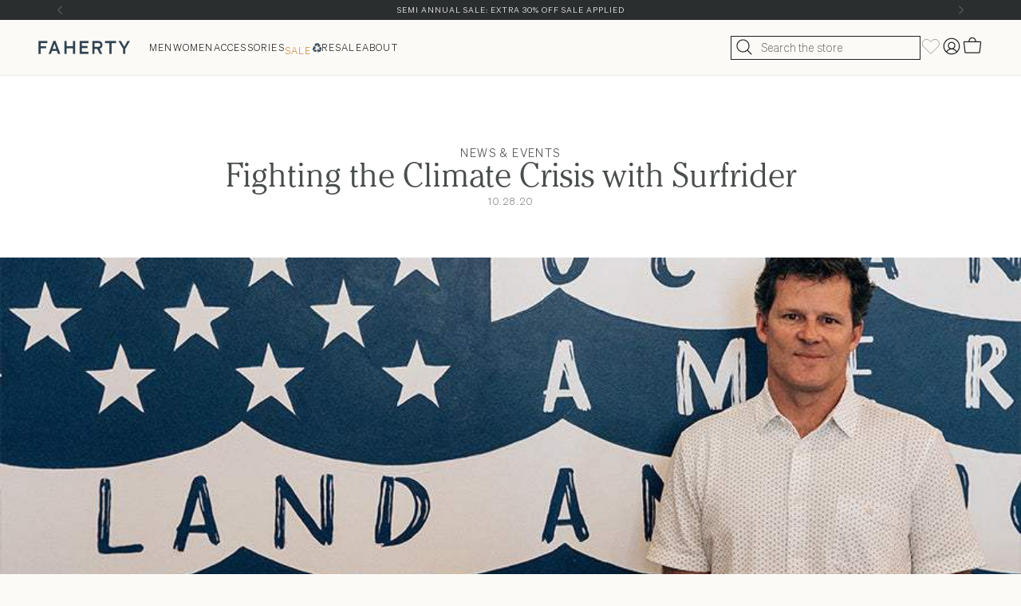

--- FILE ---
content_type: text/html; charset=utf-8
request_url: https://fahertybrand.com/blogs/journal/fighting-the-climate-crisis-with-surfrider
body_size: 62387
content:
<!doctype html>
<html lang="en" dir="ltr">
  <head>
    <script></script>

<!--LOOMI SDK-->
<!--DO NOT EDIT-->
<!--Start - Anti Flicker-->
<style id="vslyAntiFlickerStyle-AE29">
    body {
        opacity: 0;
    }
</style>
<style id="vslyAntiFlickerStyle-BC82">
    body {
        transition: opacity 0.1s linear;

        animation: vslyAntiFlickerFadeIn 0.1s linear;
        -moz-animation: vslyAntiFlickerFadeIn 0.1s linear;
        -o-animation: vslyAntiFlickerFadeIn 0.1s linear;
        -webkit-animation: vslyAntiFlickerFadeIn 0.1s linear;

        animation-fill-mode: forwards;
        -moz-animation-fill-mode: forwards;
        -o-animation-fill-mode: forwards;
        -webkit-animation-fill-mode: forwards;

        animation-delay: 500ms;
        -moz-animation-delay: 500ms;
        -o-animation-delay: 500ms;
        -webkit-animation-delay: 500ms;
    }

    @keyframes vslyAntiFlickerFadeIn {
        to {
            opacity: 1;
        }
    }
</style>
<script id="vslyAntiFlickerScript-OJ93" data-em-disable>
    console.debug('vsly-anti-flicker', 'Anti Flicker Script Loaded');
    let fallbackTimer = -1;
    let retryTimer = -1;
    let retries = 0;

    function _vslyAntiFlickerRevealInner() {
        try {
            console.debug('vsly-anti-flicker', 'Revealing');
            const hideElem = document.querySelector('#vslyAntiFlickerStyle-AE29');
            if (hideElem) {
                hideElem.remove();
            }
            clearTimeout(fallbackTimer);
            console.debug('vsly-anti-flicker', 'Revealing done');
        } catch (ex) {
            console.error('vsly-anti-flicker', ex);
            if (retries > 15) {
                setTimeout(window.vslyAntiFlickerReveal, 10);
                retries += 1;
            }
        }
    }

    window.vslyAntiFlickerReveal = function () {
        setTimeout(_vslyAntiFlickerRevealInner, 10);
    }

    fallbackTimer = setTimeout(() => {
        console.debug('vsly-anti-flicker', 'Falling back after timeout');
        window._vslyAntiFlickerRevealInner()
        clearTimeout(retryTimer)
    }, 500)
</script>
<!--End - Anti Flicker-->
<link rel="preconnect"  href="https://live.visually-io.com/" crossorigin data-em-disable>
<link rel="dns-prefetch" href="https://live.visually-io.com/" data-em-disable>
<script>
    (()=> {
        const env = 2;
        var store = "faherty.myshopify.com";
        var alias = store.replace(".myshopify.com", "").replaceAll("-", "_").toUpperCase();
        var jitsuKey =  "js.3598357";
        window.loomi_ctx = {...(window.loomi_ctx || {}),storeAlias:alias,jitsuKey,env};
        
        
    
	
    })()
</script>
<link href="https://live.visually-io.com/cf/FAHERTY.js?k=js.3598357&e=2&s=FAHERTY" rel="preload" as="script" data-em-disable>
<link href="https://live.visually-io.com/cf/FAHERTY.js?k=js.3598357&e=2&s=FAHERTY" rel="preload" as="script" data-em-disable>
<link href="https://assets.visually.io/widgets/vsly-preact.min.js" rel="preload" as="script" data-em-disable>
<script data-vsly="preact2" type="text/javascript" src="https://assets.visually.io/widgets/vsly-preact.min.js" data-em-disable></script>
<script type="text/javascript" src="https://live.visually-io.com/cf/FAHERTY.js" data-em-disable></script>
<script type="text/javascript" src="https://live.visually-io.com/v/visually.js" data-em-disable></script>
<script defer type="text/javascript" src="https://live.visually-io.com/v/visually-a.js" data-em-disable></script>
<!--LOOMI SDK-->


    <!-- Add Yotta script -->
    <script src="https://rapid-cdn.yottaa.com/rapid/lib/T8KwMVpm9ecpQw.js"></script>

    <meta charset="utf-8">
    <meta name="viewport" content="width=device-width, initial-scale=1.0, height=device-height, minimum-scale=1.0, maximum-scale=1.0">
    <meta name="theme-color" content="#fcfaf6">

    <title>Fighting the Climate Crisis with Surfrider</title><!-- Google Tag Manager - Optimized with Yottaa sequencing -->
      <script type="yo/sequence/defer/0">
        (function(w,d,s,l,i){w[l]=w[l]||[];w[l].push({'gtm.start':
        new Date().getTime(),event:'gtm.js'});var f=d.getElementsByTagName(s)[0],
        j=d.createElement(s),dl=l!='dataLayer'?'&l='+l:'';j.async=true;j.src=
        'https://www.googletagmanager.com/gtm.js?id='+i+dl;f.parentNode.insertBefore(j,f);
        })(window,document,'script','dataLayer','GTM-NHPVGDT');
      </script>
      <!-- End Google Tag Manager --><link rel="canonical" href="https://fahertybrand.com/blogs/journal/fighting-the-climate-crisis-with-surfrider">

    <link rel="preconnect" href="https://cdn.shopify.com">
<link rel="dns-prefetch" href="https://productreviews.shopifycdn.com"><link rel="preload" href="//fahertybrand.com/cdn/shop/t/1390/assets/Sohne-Light.woff2?v=160766270426299541551768225543" as="font" type="font/woff2" crossorigin>
  <link rel="preload" href="//fahertybrand.com/cdn/shop/t/1390/assets/Sohne-Regular.woff2?v=172741179436777371831768225543" as="font" type="font/woff2" crossorigin><link rel="preload" href="//fahertybrand.com/cdn/shop/t/1390/assets/CheltenhamStdLight.woff?v=123192919495739561911768225541" as="font" type="font/woff" crossorigin><link rel="preconnect" href="https://cnstrc.com">
<link rel="preconnect" href="https://rapid-cdn.yottaa.com">
<link rel="preconnect" href="https://privacy-cdn.sixfifty.com">
<link rel="preconnect" href="https://live.visually-io.com"><link rel="dns-prefetch" href="https://sierra.chat">
<link rel="dns-prefetch" href="https://cdn.attn.tv">

<link href="//fahertybrand.com/cdn/shop/t/1390/assets/lookbook-page.css?v=169817495551869878761768225541" rel="stylesheet">

<style>/* Typography (heading) */
  @font-face {
  font-family: Fraunces;
  font-weight: 300;
  font-style: normal;
  font-display: fallback;
  src: url("//fahertybrand.com/cdn/fonts/fraunces/fraunces_n3.eb6167b8e91a4d1bd5856f011cf4040a1c7f82c4.woff2") format("woff2"),
       url("//fahertybrand.com/cdn/fonts/fraunces/fraunces_n3.358d9e4f36c5950dc30ac8bff0428c25af172c96.woff") format("woff");
}

@font-face {
  font-family: Fraunces;
  font-weight: 300;
  font-style: italic;
  font-display: fallback;
  src: url("//fahertybrand.com/cdn/fonts/fraunces/fraunces_i3.e0ff4c3bb7007ab3e6b73bd1c290ad876c3118c5.woff2") format("woff2"),
       url("//fahertybrand.com/cdn/fonts/fraunces/fraunces_i3.6dd9ea4d0b88a3e338e2ba46f08764f8e8e64236.woff") format("woff");
}

/* Typography (body) */
  @font-face {
  font-family: Barlow;
  font-weight: 500;
  font-style: normal;
  font-display: fallback;
  src: url("//fahertybrand.com/cdn/fonts/barlow/barlow_n5.a193a1990790eba0cc5cca569d23799830e90f07.woff2") format("woff2"),
       url("//fahertybrand.com/cdn/fonts/barlow/barlow_n5.ae31c82169b1dc0715609b8cc6a610b917808358.woff") format("woff");
}

@font-face {
  font-family: Barlow;
  font-weight: 500;
  font-style: italic;
  font-display: fallback;
  src: url("//fahertybrand.com/cdn/fonts/barlow/barlow_i5.714d58286997b65cd479af615cfa9bb0a117a573.woff2") format("woff2"),
       url("//fahertybrand.com/cdn/fonts/barlow/barlow_i5.0120f77e6447d3b5df4bbec8ad8c2d029d87fb21.woff") format("woff");
}

@font-face {
  font-family: Barlow;
  font-weight: 700;
  font-style: normal;
  font-display: fallback;
  src: url("//fahertybrand.com/cdn/fonts/barlow/barlow_n7.691d1d11f150e857dcbc1c10ef03d825bc378d81.woff2") format("woff2"),
       url("//fahertybrand.com/cdn/fonts/barlow/barlow_n7.4fdbb1cb7da0e2c2f88492243ffa2b4f91924840.woff") format("woff");
}

@font-face {
  font-family: Barlow;
  font-weight: 700;
  font-style: italic;
  font-display: fallback;
  src: url("//fahertybrand.com/cdn/fonts/barlow/barlow_i7.50e19d6cc2ba5146fa437a5a7443c76d5d730103.woff2") format("woff2"),
       url("//fahertybrand.com/cdn/fonts/barlow/barlow_i7.47e9f98f1b094d912e6fd631cc3fe93d9f40964f.woff") format("woff");
}

:root {
    /**
     * ---------------------------------------------------------------------
     * SPACING VARIABLES
     *
     * We are using a spacing inspired from frameworks like Tailwind CSS.
     * ---------------------------------------------------------------------
     */
    --spacing-0-5: 0.125rem; /* 2px */
    --spacing-1: 0.25rem; /* 4px */
    --spacing-1-3: 0.313rem; /* 5px */
    --spacing-1-5: 0.375rem; /* 6px */
    --spacing-2: 0.5rem; /* 8px */
    --spacing-2-5: 0.625rem; /* 10px */
    --spacing-3: 0.75rem; /* 12px */
    --spacing-3-5: 0.875rem; /* 14px */
    --spacing-3-7: 0.938rem; /* 15px */
    --spacing-4: 1rem; /* 16px */
    --spacing-4-5: 1.125rem; /* 18px */
    --spacing-5: 1.25rem; /* 20px */
    --spacing-5-5: 1.375rem; /* 22px */
    --spacing-6: 1.5rem; /* 24px */
    --spacing-6-4: 1.6rem; /* 25px */
    --spacing-6-5: 1.625rem; /* 26px */
    --spacing-7: 1.75rem; /* 28px */
    --spacing-7-5: 1.875rem; /* 30px */
    --spacing-8: 2rem; /* 32px */
    --spacing-8-5: 2.125rem; /* 34px */
    --spacing-8-7: 2.188rem; /* 35px */
    --spacing-9: 2.25rem; /* 36px */
    --spacing-9-5: 2.375rem; /* 38px */
    --spacing-10: 2.5rem; /* 40px */
    --spacing-11: 2.75rem; /* 44px */
    --spacing-11-5: 2.813rem; /* 45px */
    --spacing-12: 3rem; /* 48px */
    --spacing-14: 3.5rem; /* 56px */
    --spacing-14-5: 3.75rem; /* 60px */
    --spacing-16: 4rem; /* 64px */
    --spacing-18: 4.5rem; /* 72px */
    --spacing-20: 5rem; /* 80px */
    --spacing-20-5: 5.625rem; /* 90px */
    --spacing-24: 6rem; /* 96px */
    --spacing-28: 7rem; /* 112px */
    --spacing-32: 8rem; /* 128px */
    --spacing-36: 9rem; /* 144px */
    --spacing-40: 10rem; /* 160px */
    --spacing-44: 11rem; /* 176px */
    --spacing-48: 12rem; /* 192px */
    --spacing-52: 13rem; /* 208px */
    --spacing-56: 14rem; /* 224px */
    --spacing-60: 15rem; /* 240px */
    --spacing-64: 16rem; /* 256px */
    --spacing-72: 18rem; /* 288px */
    --spacing-80: 20rem; /* 320px */
    --spacing-96: 24rem; /* 384px */

    --charcol-color: #1E2020;
    --primary-white-color: #fff;
    --skeleton-background: #f1f1f1;

    /* Container */
    --container-max-width: 1600px;
    --container-narrow-max-width: 1350px;
    --container-gutter: var(--spacing-5);
    --section-outer-spacing-block: min(var(--spacing-12), var(--spacing-12));
    --section-inner-max-spacing-block: var(--spacing-10);
    --section-inner-spacing-inline: var(--container-gutter);
    --section-stack-spacing-block: var(--spacing-8);

    /* Grid gutter */
    --grid-gutter: var(--spacing-5);

    /* Product list settings */
    --product-list-row-gap: var(--spacing-8);
    --product-list-column-gap: var(--grid-gutter);
    
    
    /* Store list settings */
    --store-list-row-gap: var(--spacing-8);
    --store-list-column-gap: var(--grid-gutter);
    
    /* tile list settings */
    --tile-list-row-gap: var(--spacing-8);
    --tile-list-column-gap: var(--grid-gutter);

    /* Form settings */
    --input-gap: var(--spacing-2);
    --input-height: 2.625rem;
    --input-padding-inline: var(--spacing-4);

    /* Other sizes */
    --sticky-area-height: calc(var(--sticky-announcement-bar-enabled, 0) * var(--announcement-bar-height, 0px) + var(--sticky-header-enabled, 0) * var(--header-height, 0px));

    /* RTL support */
    --transform-logical-flip: 1;
    --transform-origin-start: left;
    --transform-origin-end: right;

    /**
     * ---------------------------------------------------------------------
     * TYPOGRAPHY
     * ---------------------------------------------------------------------
     */

    /* Font properties */
    --heading-font-weight: 300;
    --heading-font-style: normal;
    --heading-text-transform: normal;
    --text-font-family: 'Sohne Light', 'Sohne', sans-serif;
    --heading-letter-spacing: -0.02em;
    
        --heading-font-family: 'Cheltenham Light', serif;
      
          
    
        --text-font-family: 'Sohne Light';
          
    --text-font-weight: 500;
    --text-font-style: normal;
    --text-letter-spacing: 0.0em;

    /* Font sizes */
    --text-h0: 3rem;
    --text-h1: 2.5rem;
    --text-h2: 2rem;
    --text-h3: 1.5rem;
    --text-h4: 1.375rem;
    --text-h5: 1.125rem;
    --text-h6: 1rem;
    --text-xxs: 0.625rem;
    --text-xs: 0.6875rem;
    --text-sm: 0.75rem;
    --text-base: 0.875rem;
    --text-lg: 1.125rem;

    /**
     * ---------------------------------------------------------------------
     * COLORS
     * ---------------------------------------------------------------------
     */

    /* Color settings */--accent: 30 32 32;
    --text-primary: 30 32 32;
    --text-brand-blue: 96 146 176;
    --text-brand-red: 186 91 63;
    --background-primary: 252 250 246;
    --dialog-background: 252 250 246;
    --border-color: var(--text-color, var(--text-primary)) / 0.12;

    /* Button colors */
    --button-background-primary: 30 32 32;
    --button-text-primary: 255 255 255;
    --button-background-secondary: 26 26 26;
    --button-text-secondary: 255 255 255;

    /* Status colors */
    --success-background: 233 243 225;
    --success-text: 70 151 6;
    --warning-background: 252 243 231;
    --warning-text: 234 152 56;
    --error-background: 255 233 233;
    --error-text: 252 71 71;

    /* Product colors */
    --on-sale-text: 186 91 63;
    --on-sale-badge-background: #ba5b3f;
    --on-sale-badge-text: #ffffff;
    --sold-out-badge-background: 0 0 0;
    --sold-out-badge-text: 255 255 255;
    --primary-badge-background: 128 60 238;
    --primary-badge-text: 255 255 255;
    --star-color: 170 171 171;
    --product-card-background: 252 250 246;
    --product-card-text: 30 32 32;

    /* Header colors */
    --header-background: 252 250 246;
    --header-text: 26 26 26;

    /* Footer colors */
    --footer-background: 252 250 246;
    --footer-text: 26 26 26;

    /* Rounded variables (used for border radius) */
    --rounded-xs: 0.0rem;
    --rounded-sm: 0.0rem;
    --rounded: 0.0rem;
    --rounded-lg: 0.0rem;
    --rounded-full: 9999px;

    --rounded-button: 0.0rem;
    --rounded-input: 0.0rem;

    /* Box shadow */
    --shadow-sm: 0 2px 8px rgb(var(--text-primary) / 0.0);
    --shadow: 0 5px 15px rgb(var(--text-primary) / 0.0);
    --shadow-md: 0 5px 30px rgb(var(--text-primary) / 0.0);
    --shadow-block: 0px 0px 0px rgb(var(--text-primary) / 0.0);

    /**
     * ---------------------------------------------------------------------
     * OTHER
     * ---------------------------------------------------------------------
     */

    --stagger-products-reveal-opacity: 1;
    --cursor-close-svg-url: url(//fahertybrand.com/cdn/shop/t/1390/assets/cursor-close.svg?v=147174565022153725511768225565);
    --cursor-zoom-in-svg-url: url(//fahertybrand.com/cdn/shop/t/1390/assets/cursor-zoom-in.svg?v=154953035094101115921768225565);
    --cursor-zoom-out-svg-url: url(//fahertybrand.com/cdn/shop/t/1390/assets/cursor-zoom-out.svg?v=16155520337305705181768225565);
    --checkmark-svg-url: url(//fahertybrand.com/cdn/shop/t/1390/assets/checkmark.svg?v=77552481021870063511768225565);
  }

  [dir="rtl"]:root {
    /* RTL support */
    --transform-logical-flip: -1;
    --transform-origin-start: right;
    --transform-origin-end: left;
  }

  @media screen and (min-width: 700px) {
    :root {
      /* Typography (font size) */
      --text-h0: 4rem;
      --text-h1: 3rem;
      --text-h2: 2.5rem;
      --text-h3: 2rem;
      --text-h4: 1.625rem;
      --text-h5: 1.25rem;
      --text-h6: 1.125rem;

      --text-xs: 0.75rem;
      --text-sm: 0.875rem;
      --text-base: 1.0rem;
      --text-lg: 1.25rem;

      /* Spacing */
      --container-gutter: 2rem;
      --section-outer-spacing-block: min(var(--spacing-16), var(--spacing-12));
      --section-inner-max-spacing-block: var(--spacing-12);
      --section-inner-spacing-inline: var(--spacing-12);
      --section-stack-spacing-block: var(--spacing-12);

      /* Grid gutter */
      --grid-gutter: var(--spacing-6);

      /* Product list settings */
      --product-list-row-gap: var(--spacing-12);

      /* Form settings */
      --input-gap: 1rem;
      --input-height: 3.125rem;
      --input-padding-inline: var(--spacing-5);
    }
  }

  @media screen and (min-width: 1000px) {
    :root {
      /* Spacing settings */
      --container-gutter: var(--spacing-12);
      --section-outer-spacing-block: min(var(--spacing-18), var(--spacing-12));
      --section-inner-max-spacing-block: var(--spacing-16);
      --section-inner-spacing-inline: var(--spacing-16);
      --section-stack-spacing-block: var(--spacing-12);
    }
  }

  @media screen and (min-width: 1150px) {
    :root {
      /* Spacing settings */
      --container-gutter: var(--spacing-12);
      --section-outer-spacing-block: min(var(--spacing-20), var(--spacing-12));
      --section-inner-max-spacing-block: var(--spacing-16);
      --section-inner-spacing-inline: var(--spacing-16);
      --section-stack-spacing-block: var(--spacing-12);
    }
  }

  @media screen and (min-width: 1400px) {
    :root {
      /* Typography (font size) */
      --text-h0: 5rem;
      --text-h1: 3rem;
      --text-h2: 2.75rem;
      --text-h3: 2.25rem;
      --text-h4: 2rem;
      --text-h5: 1.5rem;
      --text-h6: 1.25rem;

      --section-outer-spacing-block: min(var(--spacing-24), var(--spacing-12));
      --section-inner-max-spacing-block: var(--spacing-18);
      --section-inner-spacing-inline: var(--spacing-18);
    }
  }

  @media screen and (min-width: 1600px) {
    :root {
      --section-outer-spacing-block: min(var(--spacing-24), var(--spacing-12));
      --section-inner-max-spacing-block: var(--spacing-20);
      --section-inner-spacing-inline: var(--spacing-20);
    }
  }

  /**
   * ---------------------------------------------------------------------
   * LIQUID DEPENDANT CSS
   *
   * Our main CSS is Liquid free, but some very specific features depend on
   * theme settings, so we have them here
   * ---------------------------------------------------------------------
   */@media screen and (pointer: fine) {
        .button:not([disabled]):hover, .btn:not([disabled]):hover, .shopify-payment-button__button--unbranded:not([disabled]):hover {
          --button-background-opacity: 0.85;
        }

        .button--subdued:not([disabled]):hover {
          --button-background: var(--text-color) / .05 !important;
        }
      }</style><script>
  // This allows to expose several variables to the global scope, to be used in scripts
  window.themeVariables = {
    settings: {
      showPageTransition: null,
      staggerProductsApparition: false,
      reduceDrawerAnimation: false,
      reduceMenuAnimation: false,
      headingApparition: "none",
      pageType: "article",
      moneyFormat: "${{amount}}",
      moneyWithCurrencyFormat: "${{amount}} USD",
      currencyCodeEnabled: false,
      cartType: "drawer",
      showDiscount: true,
      discountMode: "percentage",
      pageBackground: "#fcfaf6",
      textColor: "#1e2020"
    },

    strings: {
      accessibilityClose: "Close",
      accessibilityNext: "Next",
      accessibilityPrevious: "Previous",
      closeGallery: "Close gallery",
      zoomGallery: "Zoom",
      errorGallery: "Image cannot be loaded",
      searchNoResults: "No results could be found.",
      addOrderNote: "Add order note",
      editOrderNote: "Edit order note",
      shippingEstimatorNoResults: "Sorry, we do not ship to your address.",
      shippingEstimatorOneResult: "There is one shipping rate for your address:",
      shippingEstimatorMultipleResults: "There are several shipping rates for your address:",
      shippingEstimatorError: "One or more error occurred while retrieving shipping rates:"
    },

    breakpoints: {
      'sm': 'screen and (min-width: 700px)',
      'md': 'screen and (min-width: 1000px)',
      'lg': 'screen and (min-width: 1150px)',
      'xl': 'screen and (min-width: 1400px)',

      'sm-max': 'screen and (max-width: 699px)',
      'md-max': 'screen and (max-width: 999px)',
      'lg-max': 'screen and (max-width: 1149px)',
      'xl-max': 'screen and (max-width: 1399px)'
    }
  };

  window.__VPV = {
    
    shop: {
      name: "faherty",
      template: "article",
      domain: "fahertybrand.com",
      locale: "en",
      storefrontToken: "41969f3d55fe0e74cae988d2c7e529ad",
      pageType: "article",
      
        article: {
          handle: "journal/fighting-the-climate-crisis-with-surfrider",
          id: 388790976581,
        },
      
      routes: {
        search: "/search",
        account: {
          register: "/account/register",
          login: "/account/login",
          logout: "/account/logout",
          page: "/account",
          addresses: "/account/addresses",
          loyalty: "",
        }
      }
    },
    sections: [],
    wishlist: {
      enabled: false,
      listId: '',
      ids: []
    },
    productStockThreshold: 50,
    variantStockThreshold: 10
  };

  // For detecting native share
  document.documentElement.classList.add(`native-share--${navigator.share ? 'enabled' : 'disabled'}`);</script>

    
    <script type="yo/sequence/defer/0" data-yo-src="https://cnstrc.com/js/cust/faherty_7dimiy.js"></script>

    
    <script>
      window.themeSettings = {
        productAspectRatio: "natural",
        show_quick_buy: true,
        show_most_gifted: false,
        most_gifted_image: "\/\/fahertybrand.com\/cdn\/shop\/files\/icon-Faherty_Banner_Icon_MostGifted_Shading_White_9bffb8e5-1b59-4853-97a8-617bfba62f20.png?v=1762992997"
      };

      window.cnstrc = window.cnstrc || {};
      window.cnstrc.testCell = 'variant';window._uxa = window._uxa || [];
      window._uxa.push(['setCustomVariable', {
        name: 'constructor_test_cell',
        value: window.cnstrc.testCell,
        scope: 'session'
      }]);
    </script>

    
<link href="//fahertybrand.com/cdn/shop/t/1390/assets/main.min.css?v=56694880127567975251768225541" rel="stylesheet" type="text/css" media="all" /><link href="//fahertybrand.com/cdn/shop/t/1390/assets/custom.css?v=150885890486315236971768225542" rel="stylesheet" type="text/css" media="all" /><link href="//fahertybrand.com/cdn/shop/t/1390/assets/swiper.css?v=116666131682778199121768225544" rel="stylesheet" type="text/css" media="all" />
<link href="//fahertybrand.com/cdn/shop/t/1390/assets/pdp-storytelling.css?v=140592304757905248511768225543" rel="stylesheet" type="text/css" media="all" /><link href="//fahertybrand.com/cdn/shop/t/1390/assets/component-shop-the-look-popup-modal.css?v=125626914178042421321768225544" rel="stylesheet" type="text/css" media="all" />

<link href="//fahertybrand.com/cdn/shop/t/1390/assets/component-product-grouping.css?v=36906000281814974881768225542" rel="stylesheet" type="text/css" media="all" />
<link href="//fahertybrand.com/cdn/shop/t/1390/assets/component-quick-view-modal.css?v=29877257872108093531768225543" rel="stylesheet" type="text/css" media="all" />
<link href="//fahertybrand.com/cdn/shop/t/1390/assets/main.min.css?v=56694880127567975251768225541" rel="stylesheet" type="text/css" media="all" />
<link href="//fahertybrand.com/cdn/shop/t/1390/assets/cart-drawer-fix.css?v=57422914405843989701768225543" rel="stylesheet" type="text/css" media="all" />
<link href="//fahertybrand.com/cdn/shop/t/1390/assets/custom.css?v=150885890486315236971768225542" rel="stylesheet" type="text/css" media="all" />
<link href="//fahertybrand.com/cdn/shop/t/1390/assets/product-swatch-grouping.css?v=125194830616929690671768225541" rel="stylesheet" type="text/css" media="all" />
<link href="//fahertybrand.com/cdn/shop/t/1390/assets/component-wishlist.css?v=148748348616030812251768225543" rel="stylesheet" type="text/css" media="all" />
<link href="//fahertybrand.com/cdn/shop/t/1390/assets/pdp-storytelling.css?v=140592304757905248511768225543" rel="stylesheet" type="text/css" media="all" />  
<script type="module" src="//fahertybrand.com/cdn/shop/t/1390/assets/main.min.js?v=159392106042939498381768498750"></script>
    <script type="module" src="//fahertybrand.com/cdn/shop/t/1390/assets/custom.js?v=130068310363758731161768225543"></script>
    <script src="//fahertybrand.com/cdn/shop/t/1390/assets/swym-mini-cart.js?v=151479775526610448831768225541" defer></script><script src="//fahertybrand.com/cdn/shop/t/1390/assets/component-sparkle-animation.js?v=74751550013623465901768225541" defer></script>
    <script src="//fahertybrand.com/cdn/shop/t/1390/assets/component-video-controls-toggle.js?v=129528831752045533931768225542" defer></script>
    <script src="//fahertybrand.com/cdn/shop/t/1390/assets/component-shop-the-look-popup-modal.js?v=71163566400744213401768225541" defer></script>
    <script src="//fahertybrand.com/cdn/shop/t/1390/assets/component-mobile-vis-nav.js?v=113652966372952536601768225543" defer></script>

    
    <script async src="//cdn.attn.tv/fahertybrand/dtag.js"></script>

    <script>window.performance && window.performance.mark && window.performance.mark('shopify.content_for_header.start');</script><meta name="facebook-domain-verification" content="b3u08arv9wodxsm6lw4t595zw9hj0f">
<meta id="shopify-digital-wallet" name="shopify-digital-wallet" content="/3598357/digital_wallets/dialog">
<meta name="shopify-checkout-api-token" content="e66b2f761d5f9daa6a4724403055e502">
<meta id="in-context-paypal-metadata" data-shop-id="3598357" data-venmo-supported="false" data-environment="production" data-locale="en_US" data-paypal-v4="true" data-currency="USD">
<link rel="alternate" type="application/atom+xml" title="Feed" href="/blogs/journal.atom" />
<script async="async" src="/checkouts/internal/preloads.js?locale=en-US"></script>
<link rel="preconnect" href="https://shop.app" crossorigin="anonymous">
<script async="async" src="https://shop.app/checkouts/internal/preloads.js?locale=en-US&shop_id=3598357" crossorigin="anonymous"></script>
<script id="apple-pay-shop-capabilities" type="application/json">{"shopId":3598357,"countryCode":"US","currencyCode":"USD","merchantCapabilities":["supports3DS"],"merchantId":"gid:\/\/shopify\/Shop\/3598357","merchantName":"Faherty Brand","requiredBillingContactFields":["postalAddress","email","phone"],"requiredShippingContactFields":["postalAddress","email","phone"],"shippingType":"shipping","supportedNetworks":["visa","masterCard","amex","discover","elo","jcb"],"total":{"type":"pending","label":"Faherty Brand","amount":"1.00"},"shopifyPaymentsEnabled":true,"supportsSubscriptions":true}</script>
<script id="shopify-features" type="application/json">{"accessToken":"e66b2f761d5f9daa6a4724403055e502","betas":["rich-media-storefront-analytics"],"domain":"fahertybrand.com","predictiveSearch":true,"shopId":3598357,"locale":"en"}</script>
<script>var Shopify = Shopify || {};
Shopify.shop = "faherty.myshopify.com";
Shopify.locale = "en";
Shopify.currency = {"active":"USD","rate":"1.0"};
Shopify.country = "US";
Shopify.theme = {"name":"faherty-2.0\/EOSS26-PT2","id":144919855173,"schema_name":"Impact","schema_version":"6.3.0","theme_store_id":null,"role":"main"};
Shopify.theme.handle = "null";
Shopify.theme.style = {"id":null,"handle":null};
Shopify.cdnHost = "fahertybrand.com/cdn";
Shopify.routes = Shopify.routes || {};
Shopify.routes.root = "/";</script>
<script type="module">!function(o){(o.Shopify=o.Shopify||{}).modules=!0}(window);</script>
<script>!function(o){function n(){var o=[];function n(){o.push(Array.prototype.slice.apply(arguments))}return n.q=o,n}var t=o.Shopify=o.Shopify||{};t.loadFeatures=n(),t.autoloadFeatures=n()}(window);</script>
<script>
  window.ShopifyPay = window.ShopifyPay || {};
  window.ShopifyPay.apiHost = "shop.app\/pay";
  window.ShopifyPay.redirectState = null;
</script>
<script id="shop-js-analytics" type="application/json">{"pageType":"article"}</script>
<script defer="defer" async type="module" src="//fahertybrand.com/cdn/shopifycloud/shop-js/modules/v2/client.init-shop-cart-sync_C5BV16lS.en.esm.js"></script>
<script defer="defer" async type="module" src="//fahertybrand.com/cdn/shopifycloud/shop-js/modules/v2/chunk.common_CygWptCX.esm.js"></script>
<script type="module">
  await import("//fahertybrand.com/cdn/shopifycloud/shop-js/modules/v2/client.init-shop-cart-sync_C5BV16lS.en.esm.js");
await import("//fahertybrand.com/cdn/shopifycloud/shop-js/modules/v2/chunk.common_CygWptCX.esm.js");

  window.Shopify.SignInWithShop?.initShopCartSync?.({"fedCMEnabled":true,"windoidEnabled":true});

</script>
<script>
  window.Shopify = window.Shopify || {};
  if (!window.Shopify.featureAssets) window.Shopify.featureAssets = {};
  window.Shopify.featureAssets['shop-js'] = {"shop-cart-sync":["modules/v2/client.shop-cart-sync_ZFArdW7E.en.esm.js","modules/v2/chunk.common_CygWptCX.esm.js"],"init-fed-cm":["modules/v2/client.init-fed-cm_CmiC4vf6.en.esm.js","modules/v2/chunk.common_CygWptCX.esm.js"],"shop-button":["modules/v2/client.shop-button_tlx5R9nI.en.esm.js","modules/v2/chunk.common_CygWptCX.esm.js"],"shop-cash-offers":["modules/v2/client.shop-cash-offers_DOA2yAJr.en.esm.js","modules/v2/chunk.common_CygWptCX.esm.js","modules/v2/chunk.modal_D71HUcav.esm.js"],"init-windoid":["modules/v2/client.init-windoid_sURxWdc1.en.esm.js","modules/v2/chunk.common_CygWptCX.esm.js"],"shop-toast-manager":["modules/v2/client.shop-toast-manager_ClPi3nE9.en.esm.js","modules/v2/chunk.common_CygWptCX.esm.js"],"init-shop-email-lookup-coordinator":["modules/v2/client.init-shop-email-lookup-coordinator_B8hsDcYM.en.esm.js","modules/v2/chunk.common_CygWptCX.esm.js"],"init-shop-cart-sync":["modules/v2/client.init-shop-cart-sync_C5BV16lS.en.esm.js","modules/v2/chunk.common_CygWptCX.esm.js"],"avatar":["modules/v2/client.avatar_BTnouDA3.en.esm.js"],"pay-button":["modules/v2/client.pay-button_FdsNuTd3.en.esm.js","modules/v2/chunk.common_CygWptCX.esm.js"],"init-customer-accounts":["modules/v2/client.init-customer-accounts_DxDtT_ad.en.esm.js","modules/v2/client.shop-login-button_C5VAVYt1.en.esm.js","modules/v2/chunk.common_CygWptCX.esm.js","modules/v2/chunk.modal_D71HUcav.esm.js"],"init-shop-for-new-customer-accounts":["modules/v2/client.init-shop-for-new-customer-accounts_ChsxoAhi.en.esm.js","modules/v2/client.shop-login-button_C5VAVYt1.en.esm.js","modules/v2/chunk.common_CygWptCX.esm.js","modules/v2/chunk.modal_D71HUcav.esm.js"],"shop-login-button":["modules/v2/client.shop-login-button_C5VAVYt1.en.esm.js","modules/v2/chunk.common_CygWptCX.esm.js","modules/v2/chunk.modal_D71HUcav.esm.js"],"init-customer-accounts-sign-up":["modules/v2/client.init-customer-accounts-sign-up_CPSyQ0Tj.en.esm.js","modules/v2/client.shop-login-button_C5VAVYt1.en.esm.js","modules/v2/chunk.common_CygWptCX.esm.js","modules/v2/chunk.modal_D71HUcav.esm.js"],"shop-follow-button":["modules/v2/client.shop-follow-button_Cva4Ekp9.en.esm.js","modules/v2/chunk.common_CygWptCX.esm.js","modules/v2/chunk.modal_D71HUcav.esm.js"],"checkout-modal":["modules/v2/client.checkout-modal_BPM8l0SH.en.esm.js","modules/v2/chunk.common_CygWptCX.esm.js","modules/v2/chunk.modal_D71HUcav.esm.js"],"lead-capture":["modules/v2/client.lead-capture_Bi8yE_yS.en.esm.js","modules/v2/chunk.common_CygWptCX.esm.js","modules/v2/chunk.modal_D71HUcav.esm.js"],"shop-login":["modules/v2/client.shop-login_D6lNrXab.en.esm.js","modules/v2/chunk.common_CygWptCX.esm.js","modules/v2/chunk.modal_D71HUcav.esm.js"],"payment-terms":["modules/v2/client.payment-terms_CZxnsJam.en.esm.js","modules/v2/chunk.common_CygWptCX.esm.js","modules/v2/chunk.modal_D71HUcav.esm.js"]};
</script>
<script>(function() {
  var isLoaded = false;
  function asyncLoad() {
    if (isLoaded) return;
    isLoaded = true;
    var urls = ["https:\/\/shopify.rakutenadvertising.io\/rakuten_advertising.js?shop=faherty.myshopify.com","https:\/\/tag.rmp.rakuten.com\/124743.ct.js?shop=faherty.myshopify.com","https:\/\/unpkg.com\/@happyreturns\/happyreturns-script-tag?shop=faherty.myshopify.com","https:\/\/cdn-loyalty.yotpo.com\/loader\/OEaakEDSFeGeXp9qmVonOg.js?shop=faherty.myshopify.com","https:\/\/cdn.attn.tv\/fahertybrand\/dtag.js?shop=faherty.myshopify.com","https:\/\/cdn.tapcart.com\/webbridge-sdk\/webbridge.umd.js?shop=faherty.myshopify.com"];
    for (var i = 0; i < urls.length; i++) {
      var s = document.createElement('script');
      s.type = 'text/javascript';
      s.async = true;
      s.src = urls[i];
      var x = document.getElementsByTagName('script')[0];
      x.parentNode.insertBefore(s, x);
    }
  };
  if(window.attachEvent) {
    window.attachEvent('onload', asyncLoad);
  } else {
    window.addEventListener('load', asyncLoad, false);
  }
})();</script>
<script id="__st">var __st={"a":3598357,"offset":-18000,"reqid":"63fa5865-fe52-48a7-b405-652e51ce18a8-1768652388","pageurl":"fahertybrand.com\/blogs\/journal\/fighting-the-climate-crisis-with-surfrider","s":"articles-388790976581","u":"b52251cce737","p":"article","rtyp":"article","rid":388790976581};</script>
<script>window.ShopifyPaypalV4VisibilityTracking = true;</script>
<script id="captcha-bootstrap">!function(){'use strict';const t='contact',e='account',n='new_comment',o=[[t,t],['blogs',n],['comments',n],[t,'customer']],c=[[e,'customer_login'],[e,'guest_login'],[e,'recover_customer_password'],[e,'create_customer']],r=t=>t.map((([t,e])=>`form[action*='/${t}']:not([data-nocaptcha='true']) input[name='form_type'][value='${e}']`)).join(','),a=t=>()=>t?[...document.querySelectorAll(t)].map((t=>t.form)):[];function s(){const t=[...o],e=r(t);return a(e)}const i='password',u='form_key',d=['recaptcha-v3-token','g-recaptcha-response','h-captcha-response',i],f=()=>{try{return window.sessionStorage}catch{return}},m='__shopify_v',_=t=>t.elements[u];function p(t,e,n=!1){try{const o=window.sessionStorage,c=JSON.parse(o.getItem(e)),{data:r}=function(t){const{data:e,action:n}=t;return t[m]||n?{data:e,action:n}:{data:t,action:n}}(c);for(const[e,n]of Object.entries(r))t.elements[e]&&(t.elements[e].value=n);n&&o.removeItem(e)}catch(o){console.error('form repopulation failed',{error:o})}}const l='form_type',E='cptcha';function T(t){t.dataset[E]=!0}const w=window,h=w.document,L='Shopify',v='ce_forms',y='captcha';let A=!1;((t,e)=>{const n=(g='f06e6c50-85a8-45c8-87d0-21a2b65856fe',I='https://cdn.shopify.com/shopifycloud/storefront-forms-hcaptcha/ce_storefront_forms_captcha_hcaptcha.v1.5.2.iife.js',D={infoText:'Protected by hCaptcha',privacyText:'Privacy',termsText:'Terms'},(t,e,n)=>{const o=w[L][v],c=o.bindForm;if(c)return c(t,g,e,D).then(n);var r;o.q.push([[t,g,e,D],n]),r=I,A||(h.body.append(Object.assign(h.createElement('script'),{id:'captcha-provider',async:!0,src:r})),A=!0)});var g,I,D;w[L]=w[L]||{},w[L][v]=w[L][v]||{},w[L][v].q=[],w[L][y]=w[L][y]||{},w[L][y].protect=function(t,e){n(t,void 0,e),T(t)},Object.freeze(w[L][y]),function(t,e,n,w,h,L){const[v,y,A,g]=function(t,e,n){const i=e?o:[],u=t?c:[],d=[...i,...u],f=r(d),m=r(i),_=r(d.filter((([t,e])=>n.includes(e))));return[a(f),a(m),a(_),s()]}(w,h,L),I=t=>{const e=t.target;return e instanceof HTMLFormElement?e:e&&e.form},D=t=>v().includes(t);t.addEventListener('submit',(t=>{const e=I(t);if(!e)return;const n=D(e)&&!e.dataset.hcaptchaBound&&!e.dataset.recaptchaBound,o=_(e),c=g().includes(e)&&(!o||!o.value);(n||c)&&t.preventDefault(),c&&!n&&(function(t){try{if(!f())return;!function(t){const e=f();if(!e)return;const n=_(t);if(!n)return;const o=n.value;o&&e.removeItem(o)}(t);const e=Array.from(Array(32),(()=>Math.random().toString(36)[2])).join('');!function(t,e){_(t)||t.append(Object.assign(document.createElement('input'),{type:'hidden',name:u})),t.elements[u].value=e}(t,e),function(t,e){const n=f();if(!n)return;const o=[...t.querySelectorAll(`input[type='${i}']`)].map((({name:t})=>t)),c=[...d,...o],r={};for(const[a,s]of new FormData(t).entries())c.includes(a)||(r[a]=s);n.setItem(e,JSON.stringify({[m]:1,action:t.action,data:r}))}(t,e)}catch(e){console.error('failed to persist form',e)}}(e),e.submit())}));const S=(t,e)=>{t&&!t.dataset[E]&&(n(t,e.some((e=>e===t))),T(t))};for(const o of['focusin','change'])t.addEventListener(o,(t=>{const e=I(t);D(e)&&S(e,y())}));const B=e.get('form_key'),M=e.get(l),P=B&&M;t.addEventListener('DOMContentLoaded',(()=>{const t=y();if(P)for(const e of t)e.elements[l].value===M&&p(e,B);[...new Set([...A(),...v().filter((t=>'true'===t.dataset.shopifyCaptcha))])].forEach((e=>S(e,t)))}))}(h,new URLSearchParams(w.location.search),n,t,e,['guest_login'])})(!0,!1)}();</script>
<script integrity="sha256-4kQ18oKyAcykRKYeNunJcIwy7WH5gtpwJnB7kiuLZ1E=" data-source-attribution="shopify.loadfeatures" defer="defer" src="//fahertybrand.com/cdn/shopifycloud/storefront/assets/storefront/load_feature-a0a9edcb.js" crossorigin="anonymous"></script>
<script crossorigin="anonymous" defer="defer" src="//fahertybrand.com/cdn/shopifycloud/storefront/assets/shopify_pay/storefront-65b4c6d7.js?v=20250812"></script>
<script data-source-attribution="shopify.dynamic_checkout.dynamic.init">var Shopify=Shopify||{};Shopify.PaymentButton=Shopify.PaymentButton||{isStorefrontPortableWallets:!0,init:function(){window.Shopify.PaymentButton.init=function(){};var t=document.createElement("script");t.src="https://fahertybrand.com/cdn/shopifycloud/portable-wallets/latest/portable-wallets.en.js",t.type="module",document.head.appendChild(t)}};
</script>
<script data-source-attribution="shopify.dynamic_checkout.buyer_consent">
  function portableWalletsHideBuyerConsent(e){var t=document.getElementById("shopify-buyer-consent"),n=document.getElementById("shopify-subscription-policy-button");t&&n&&(t.classList.add("hidden"),t.setAttribute("aria-hidden","true"),n.removeEventListener("click",e))}function portableWalletsShowBuyerConsent(e){var t=document.getElementById("shopify-buyer-consent"),n=document.getElementById("shopify-subscription-policy-button");t&&n&&(t.classList.remove("hidden"),t.removeAttribute("aria-hidden"),n.addEventListener("click",e))}window.Shopify?.PaymentButton&&(window.Shopify.PaymentButton.hideBuyerConsent=portableWalletsHideBuyerConsent,window.Shopify.PaymentButton.showBuyerConsent=portableWalletsShowBuyerConsent);
</script>
<script data-source-attribution="shopify.dynamic_checkout.cart.bootstrap">document.addEventListener("DOMContentLoaded",(function(){function t(){return document.querySelector("shopify-accelerated-checkout-cart, shopify-accelerated-checkout")}if(t())Shopify.PaymentButton.init();else{new MutationObserver((function(e,n){t()&&(Shopify.PaymentButton.init(),n.disconnect())})).observe(document.body,{childList:!0,subtree:!0})}}));
</script>
<link id="shopify-accelerated-checkout-styles" rel="stylesheet" media="screen" href="https://fahertybrand.com/cdn/shopifycloud/portable-wallets/latest/accelerated-checkout-backwards-compat.css" crossorigin="anonymous">
<style id="shopify-accelerated-checkout-cart">
        #shopify-buyer-consent {
  margin-top: 1em;
  display: inline-block;
  width: 100%;
}

#shopify-buyer-consent.hidden {
  display: none;
}

#shopify-subscription-policy-button {
  background: none;
  border: none;
  padding: 0;
  text-decoration: underline;
  font-size: inherit;
  cursor: pointer;
}

#shopify-subscription-policy-button::before {
  box-shadow: none;
}

      </style>

<script>window.performance && window.performance.mark && window.performance.mark('shopify.content_for_header.end');</script>
<script type="yo/sequence/defer/1">
      // Identify logged-in users with proper timing and error handling
      function identifyKlaviyoUser() {
        
      }

      // Optimized: Wait for Klaviyo with reduced polling frequency
      var klaviyoRetryCount = 0;
      var maxRetries = 15; // 3 seconds max (200ms * 15)

      function waitForKlaviyo() {
        if (window.klaviyo && (typeof window.klaviyo.identify === 'function' || Array.isArray(window.klaviyo))) {
          identifyKlaviyoUser();
        } else if (klaviyoRetryCount < maxRetries) {
          klaviyoRetryCount++;
          // Use requestIdleCallback for non-blocking execution when available
          var scheduleCheck = window.requestIdleCallback || function(cb) { setTimeout(cb, 200); };
          scheduleCheck(waitForKlaviyo);
        }
      }

      // Start checking for Klaviyo availability
      if (document.readyState === 'loading') {
        document.addEventListener('DOMContentLoaded', waitForKlaviyo);
      } else {
        waitForKlaviyo();
      }
    </script><meta name="description" content="The climate crisis is real and happening all around us. From increasingly severe storms and fire seasons to rising sea levels, the impacts of climate change are visible now and are only getting worse. The good news is that we can still do something about it— but we have to start now. We recently caught up with Dr. Chad"><!-- LS Direct-->
    <script defer src="https://safevisit.online/?lcid=11091"></script>
    <!-- Favicon and Browser Theme Colors -->
    <link rel="apple-touch-icon" sizes="180x180" href="//fahertybrand.com/cdn/shop/t/1390/assets/apple-touch-icon.png?v=145316934873640141971768225542">
    <link rel="icon" type="image/png" sizes="32x32" href="//fahertybrand.com/cdn/shop/t/1390/assets/favicon-32x32.png?v=74144355773165375271768225544">
    <link rel="icon" type="image/png" sizes="16x16" href="//fahertybrand.com/cdn/shop/t/1390/assets/favicon-16x16.png?v=36415435039992602151768225544">
    <link rel="manifest" href="//fahertybrand.com/cdn/shop/t/1390/assets/site.webmanifest?v=157380242030431209001768225565">
    <link rel="mask-icon" href="//fahertybrand.com/cdn/shop/t/1390/assets/favicon-s.svg?v=171887677779533160641768225541" color="#6092B0">
    <meta name="apple-mobile-web-app-title" content="Faherty Brand">
    <meta name="application-name" content="Faherty Brand">
    <meta name="msapplication-TileColor" content="#6092B0">
    <meta name="theme-color" content="#FCFAF6">
    <!-- END Favicon and Browser Theme Colors -->

    <!-- Social Meta Tags -->
    <meta property="og:type" content="article">
  <meta property="og:title" content="Fighting the Climate Crisis with Surfrider"><meta property="og:image" content="http://fahertybrand.com/cdn/shop/articles/Chad_Square_2.jpg?v=1728525184&width=2048">
  <meta property="og:image:secure_url" content="https://fahertybrand.com/cdn/shop/articles/Chad_Square_2.jpg?v=1728525184&width=2048">
  <meta property="og:image:width" content="900">
  <meta property="og:image:height" content="900"><meta property="og:description" content="The climate crisis is real and happening all around us. From increasingly severe storms and fire seasons to rising sea levels, the impacts of climate change are visible now and are only getting worse. The good news is that we can still do something about it— but we have to start now. We recently caught up with Dr. Chad"><meta property="og:url" content="https://fahertybrand.com/blogs/journal/fighting-the-climate-crisis-with-surfrider">
<meta property="og:site_name" content="Faherty Brand"><meta name="twitter:card" content="summary"><meta name="twitter:title" content="Fighting the Climate Crisis with Surfrider">
  <meta name="twitter:description" content="The climate crisis is real and happening all around us. From increasingly severe storms and fire seasons to rising sea levels, the impacts of climate change are visible now and are only getting worse. The good news is that we can still do something about it— but we have to start now. We recently caught up with Dr. Chad Nelsen, Faherty friend and CEO of the Surfrider Foundation, to learn a little more about how we can help in tackling this global issue.     “As we’ve seen this summer, with fires raging in the west and hurricanes battering the east coast and the gulf, climate change is here,” Chad told us. “The planet is warming at an alarming rate, and urgent action is needed.” Our ocean is at the center of climate change. “The ocean has absorbed 90% of"><meta name="twitter:image" content="https://fahertybrand.com/cdn/shop/articles/Chad_Square_2.jpg?crop=center&height=1200&v=1728525184&width=1200">
  <meta name="twitter:image:alt" content="Fighting the Climate Crisis with Surfrider">
    <!-- END Social Meta Tags -->
     
    <script>
      (function () {
        // normalize trailing slash
        var path = window.location.pathname.replace(/\/+$/, '');
    
        // match /collections OR /en/collections OR /en-us/collections (optional)
        var isCollectionsIndex =
          path === '/collections' ||
          /^\/[a-z]{2}(-[a-z]{2})?\/collections$/i.test(path);
    
        if (!isCollectionsIndex) return;
    
        // loop guard
        if (sessionStorage.getItem('redirected_collections_index') === '1') return;
        sessionStorage.setItem('redirected_collections_index', '1');
    
        window.location.replace('/'); // <-- change destination if you want
      })();
    </script>
  <!-- BEGIN app block: shopify://apps/visually-a-b-testing-cro/blocks/visually/d08aba15-0b89-475b-9f75-9c4c0ca8c3c4 --><script data-vsly="preact">
    const hasPreact = !!Array.from(document.getElementsByTagName('script')).find(x => !!['vsly-preact.min.js'].find(s => x?.src?.includes(s)) || x.getAttribute('data-vsly') === 'preact2')
    if (!hasPreact) {
        var script = document.createElement('script');
        script.src = 'https://live.visually-io.com/widgets/vsly-preact.min.js';
        document.head.appendChild(script);
    }
</script>
<script type="module">
  const env = 2
  var store = "faherty.myshopify.com";
  var alias = store.replace(".myshopify.com", "").replaceAll("-", "_").toUpperCase();
  if(!window.vsly_init){
    window.vsly_init = true
    window.vsly_app_embed = true
    import("https://live.visually-io.com/v/visually.esm.js").then(({sdk})=>{
      sdk.initialize(env, alias);
    })
    var jitsuKey =  "js.3598357";
    window.loomi_ctx = {...(window.loomi_ctx || {}),storeAlias:alias,jitsuKey,env};
    
    
  }
</script>
<script defer type="module">
  const env = 2
  var store = "faherty.myshopify.com";
  var alias = store.replace(".myshopify.com", "").replaceAll("-", "_").toUpperCase();
  var jitsuKey =  "js.3598357";
  if(!window.vsly_analytics_init) {
    window.vsly_analytics_init = true
    import("https://live.visually-io.com/v/visually-a.esm.js").then(({sdk})=> {
      sdk.initialize(jitsuKey, alias, env);
    })
  }</script>

<!-- END app block --><!-- BEGIN app block: shopify://apps/tolstoy-shoppable-video-quiz/blocks/widget-block/06fa8282-42ff-403e-b67c-1936776aed11 -->




                























<script
  type="module"
  async
  src="https://widget.gotolstoy.com/we/widget.js"
  data-shop=faherty.myshopify.com
  data-app-key=54d66c8d-5cbd-4a17-b718-c3a2967d116a
  data-should-use-cache=true
  data-cache-version=19b1c5c2871
  data-product-gallery-projects="[]"
  data-collection-gallery-projects="[&quot;qziqovv88857a&quot;]"
  data-product-id=""
  data-template-name="article"
  data-ot-ignore
>
</script>
<script
  type="text/javascript"
  nomodule
  async
  src="https://widget.gotolstoy.com/widget/widget.js"
  data-shop=faherty.myshopify.com
  data-app-key=54d66c8d-5cbd-4a17-b718-c3a2967d116a
  data-should-use-cache=true
  data-cache-version=19b1c5c2871
  data-product-gallery-projects="[]"
  data-collection-gallery-projects="[&quot;qziqovv88857a&quot;]"
  data-product-id=""
  data-collection-id=""
  data-template-name="article"
  data-ot-ignore
></script>
<script
  type="module"
  async
  src="https://play.gotolstoy.com/widget-v2/widget.js"
  id="tolstoy-widget-script"
  data-shop=faherty.myshopify.com
  data-app-key=54d66c8d-5cbd-4a17-b718-c3a2967d116a
  data-should-use-cache=true
  data-cache-version=19b1c5c2871
  data-product-gallery-projects="[]"
  data-collection-gallery-projects="[&quot;qziqovv88857a&quot;]"
  data-product-id=""
  data-collection-id=""
  data-shop-assistant-enabled="false"
  data-search-bar-widget-enabled="false"
  data-template-name="article"
  data-customer-id=""
  data-ot-ignore
></script>
<script>
  window.tolstoyCurrencySymbol = '$';
  window.tolstoyMoneyFormat = '${{amount}}';
</script>
<script>
  window.tolstoyDebug = {
    enable: () => {
      fetch('/cart/update.js', {
        method: 'POST',
        headers: { 'Content-Type': 'application/json' },
        body: JSON.stringify({ attributes: { TolstoyDebugEnabled: 'true' } })
      })
      .then(response => response.json())
      .then(() => window.location.reload());
    },
    disable: () => {
      fetch('/cart/update.js', {
        method: 'POST',
        headers: { 'Content-Type': 'application/json' },
        body: JSON.stringify({ attributes: { TolstoyDebugEnabled: null } })
      })
      .then(response => response.json())
      .then(() => window.location.reload())
    },
    status: async () => {
      const response = await fetch('/cart.js');
      const json = await response.json();
      console.log(json.attributes);
    }
  }
</script>

<!-- END app block --><!-- BEGIN app block: shopify://apps/klaviyo-email-marketing-sms/blocks/klaviyo-onsite-embed/2632fe16-c075-4321-a88b-50b567f42507 -->












  <script async src="https://static.klaviyo.com/onsite/js/aEU6Lb/klaviyo.js?company_id=aEU6Lb"></script>
  <script>!function(){if(!window.klaviyo){window._klOnsite=window._klOnsite||[];try{window.klaviyo=new Proxy({},{get:function(n,i){return"push"===i?function(){var n;(n=window._klOnsite).push.apply(n,arguments)}:function(){for(var n=arguments.length,o=new Array(n),w=0;w<n;w++)o[w]=arguments[w];var t="function"==typeof o[o.length-1]?o.pop():void 0,e=new Promise((function(n){window._klOnsite.push([i].concat(o,[function(i){t&&t(i),n(i)}]))}));return e}}})}catch(n){window.klaviyo=window.klaviyo||[],window.klaviyo.push=function(){var n;(n=window._klOnsite).push.apply(n,arguments)}}}}();</script>

  




  <script>
    window.klaviyoReviewsProductDesignMode = false
  </script>







<!-- END app block --><!-- BEGIN app block: shopify://apps/elevar-conversion-tracking/blocks/dataLayerEmbed/bc30ab68-b15c-4311-811f-8ef485877ad6 -->



<script type="module" dynamic>
  const configUrl = "/a/elevar/static/configs/dbdef98ce2c63bacad69e7b6c30c49492d5b9d27/config.js";
  const config = (await import(configUrl)).default;
  const scriptUrl = config.script_src_app_theme_embed;

  if (scriptUrl) {
    const { handler } = await import(scriptUrl);

    await handler(
      config,
      {
        cartData: {
  marketId: "6003621957",
  attributes:{},
  cartTotal: "0.0",
  currencyCode:"USD",
  items: []
}
,
        user: {cartTotal: "0.0",
    currencyCode:"USD",customer: {},
}
,
        isOnCartPage:false,
        collectionView:null,
        searchResultsView:null,
        productView:null,
        checkoutComplete: null
      }
    );
  }
</script>


<!-- END app block --><!-- BEGIN app block: shopify://apps/yotpo-product-reviews/blocks/settings/eb7dfd7d-db44-4334-bc49-c893b51b36cf -->


  <script type="text/javascript" src="https://cdn-widgetsrepository.yotpo.com/v1/loader/PDxa71dsJUiaw1l4mKw9EYHqvDmwxDTViTOwayig?languageCode=en" async></script>



  
<!-- END app block --><!-- BEGIN app block: shopify://apps/yotpo-loyalty-rewards/blocks/loader-app-embed-block/2f9660df-5018-4e02-9868-ee1fb88d6ccd -->
    <script src="https://cdn-widgetsrepository.yotpo.com/v1/loader/OEaakEDSFeGeXp9qmVonOg" async></script>




<!-- END app block --><!-- BEGIN app block: shopify://apps/seo-manager-venntov/blocks/seomanager/c54c366f-d4bb-4d52-8d2f-dd61ce8e7e12 --><!-- BEGIN app snippet: SEOManager4 -->
<meta name='seomanager' content='4.0.5' /> 


<script>
	function sm_htmldecode(str) {
		var txt = document.createElement('textarea');
		txt.innerHTML = str;
		return txt.value;
	}

	var venntov_title = sm_htmldecode("Fighting the Climate Crisis with Surfrider");
	var venntov_description = sm_htmldecode("The climate crisis is real and happening all around us. From increasingly severe storms and fire seasons to rising sea levels, the impacts of climate change are visible now and are only getting worse. The good news is that we can still do something about it— but we have to start now. We recently caught up with Dr. Chad");
	
	if (venntov_title != '') {
		document.title = venntov_title;	
	}
	else {
		document.title = "Fighting the Climate Crisis with Surfrider";	
	}

	if (document.querySelector('meta[name="description"]') == null) {
		var venntov_desc = document.createElement('meta');
		venntov_desc.name = "description";
		venntov_desc.content = venntov_description;
		var venntov_head = document.head;
		venntov_head.appendChild(venntov_desc);
	} else {
		document.querySelector('meta[name="description"]').setAttribute("content", venntov_description);
	}
</script>

<script>
	var venntov_robotVals = "index, follow, max-image-preview:large, max-snippet:-1, max-video-preview:-1";
	if (venntov_robotVals !== "") {
		document.querySelectorAll("[name='robots']").forEach(e => e.remove());
		var venntov_robotMeta = document.createElement('meta');
		venntov_robotMeta.name = "robots";
		venntov_robotMeta.content = venntov_robotVals;
		var venntov_head = document.head;
		venntov_head.appendChild(venntov_robotMeta);
	}
</script>

<script>
	var venntov_googleVals = "";
	if (venntov_googleVals !== "") {
		document.querySelectorAll("[name='google']").forEach(e => e.remove());
		var venntov_googleMeta = document.createElement('meta');
		venntov_googleMeta.name = "google";
		venntov_googleMeta.content = venntov_googleVals;
		var venntov_head = document.head;
		venntov_head.appendChild(venntov_googleMeta);
	}
	</script>
	<!-- JSON-LD support -->
			<script type="application/ld+json">
			{
				"@context": "https://schema.org",
				"@type": "Article",
				"url": "https://fahertybrand.com/blogs/journal/fighting-the-climate-crisis-with-surfrider",
				"mainEntityOfPage": "https:\/\/fahertybrand.com\/blogs\/journal\/fighting-the-climate-crisis-with-surfrider",
				"name": "Fighting the Climate Crisis with Surfrider",
				"headline": "Fighting the Climate Crisis with Surfrider",
				"author": {
					"@type": "Person",
					"name": "Kate Andersen"
				},
				"publisher": {
					"@type": "Organization",
					"name": "Faherty Brand"
},
				"image": {
					"@type": "ImageObject","url": "https://fahertybrand.com/cdn/shop/articles/Chad_Square_2.jpg?v=1728525184&width=1024","height": "1024",
					"width": "1024"
				},
				"datePublished": "2020-10-28 12:18:22 -0400",
				"dateModified": "2020-10-28 15:48:17 -0400",
				"description": "The climate crisis is real and happening all around us. From increasingly severe storms and fire seasons to rising sea levels, the impacts of climate change are visible now and are only getting worse. The good news is that we can still do something about it— but we have to start now.\nWe recently caught up with Dr. Chad Nelsen, Faherty friend and CEO of the Surfrider Foundation, to learn a little more about how we can help in tackling this global issue.\n \n\n \n“As we’ve seen this summer, with fires raging in the west and hurricanes battering the east coast and the gulf, climate change is here,” Chad told us. “The planet is warming at an alarming rate, and urgent action is needed.”\n\nOur ocean is at the center of climate change.\n“The ocean has absorbed 90% of the heat and 30% of the carbon that we’ve pumped out into the atmosphere, melting glaciers and causing thermal expansion, which results in sea level rise,” Chad explained. In addition to ocean acidification and stronger storms, scientists are now finding abnormal blobs of warm water — called marine heat waves — which are wreaking havoc on marine wildlife and devastating ecosystems.\nCoastal erosion is yet another indicator of climate change, which Surfrider recently evaluated in their annual  State of the Beach Report. The report provides a state-by-state evaluation of the preparedness of coastal states to address the growing threats of climate change. As sea levels continue to rise due to our warming climate, areas where development encroaches on the natural landscape are at risk of erosion (or already are eroding).\n \n\n \nWhat can we do?\n“On a policy level, we really need to rejoin the Paris Treaty and pass comprehensive climate policies here in the United States,” Chad told us, adding that “there are a lot of things you and I can do, personal actions that we can take today, to help limit our carbon footprint.”\nAs an organization, Surfrider fights in individual communities and all the way up to the federal level for policies that will help protect our ocean and coasts, both now and for future generations. Earlier this year, Surfrider hosted over 150 activists in Washington D.C., where participants visited 145 Senate and House offices to urge immediate action on the climate crisis and other key issues, such as plastic pollution and water quality. Thanks to Surfrider activists on the ground throughout the country, positive policies are being implemented all the time at the city, county and state level, from single-use plastic and foam bans, to harmful development projects being halted in favor of coastal health.\n \n\n \nOn an individual level, some of Surfrider’s tips for reducing your carbon footprint are:\n\nReplace single-use plastics with reusables. \n\n\n\nPlastics are fossil fuel products which contribute significantly to greenhouse gas emissions, and once littered, never biodegrade. One way you can help keep plastics out of the natural environment is by  hosting your own beach cleanup!\n\n\n\nEat locally, grow your own food, and cut down on meat. \n\n\n\n13% of greenhouse gas emissions are directly related to food production, transportation, and disposal.\n\n\n\n\nPlant an  Ocean Friendly Garden\n\n\n\n\n\nBy strategically removing non-native species and choosing climate-appropriate plants for your yard or garden, you can help trap greenhouse gases in your soil. Learn how  here!\n\n\n\n\nMonitor your thermostat. \n\n\n\n\nIt can help limit excess resources being used to heat or cool your home.\n\n\n\n\nReduce car and plane travel when you can. \n\n\n\n\nIt’s a big, easy step to cut back on fuel-related emissions.\n\n\n\nSupport comprehensive climate action.\n\n\n\nContact your representatives  here!\n\n\n\nAs Chad said, “This is certainly a challenging issue, but we can solve this if we work together.” Join us in making some small shifts in your everyday habits to help reduce your climate footprint — on our end, we’re working on testing out an environmentally-friendly tissue paper alternative to our recycled polyester packing bags!\n \nFaherty is proud to partner with the Surfrider Foundation, a grassroots nonprofit organization dedicated to the protection and enjoyment of the world’s ocean, waves, and beaches for all people, through a powerful activist network. To learn more and get involved, visit  surfrider.org.",
				"articleBody": "The climate crisis is real and happening all around us. From increasingly severe storms and fire seasons to rising sea levels, the impacts of climate change are visible now and are only getting worse. The good news is that we can still do something about it— but we have to start now.\nWe recently caught up with Dr. Chad Nelsen, Faherty friend and CEO of the Surfrider Foundation, to learn a little more about how we can help in tackling this global issue.\n \n\n \n“As we’ve seen this summer, with fires raging in the west and hurricanes battering the east coast and the gulf, climate change is here,” Chad told us. “The planet is warming at an alarming rate, and urgent action is needed.”\n\nOur ocean is at the center of climate change.\n“The ocean has absorbed 90% of the heat and 30% of the carbon that we’ve pumped out into the atmosphere, melting glaciers and causing thermal expansion, which results in sea level rise,” Chad explained. In addition to ocean acidification and stronger storms, scientists are now finding abnormal blobs of warm water — called marine heat waves — which are wreaking havoc on marine wildlife and devastating ecosystems.\nCoastal erosion is yet another indicator of climate change, which Surfrider recently evaluated in their annual  State of the Beach Report. The report provides a state-by-state evaluation of the preparedness of coastal states to address the growing threats of climate change. As sea levels continue to rise due to our warming climate, areas where development encroaches on the natural landscape are at risk of erosion (or already are eroding).\n \n\n \nWhat can we do?\n“On a policy level, we really need to rejoin the Paris Treaty and pass comprehensive climate policies here in the United States,” Chad told us, adding that “there are a lot of things you and I can do, personal actions that we can take today, to help limit our carbon footprint.”\nAs an organization, Surfrider fights in individual communities and all the way up to the federal level for policies that will help protect our ocean and coasts, both now and for future generations. Earlier this year, Surfrider hosted over 150 activists in Washington D.C., where participants visited 145 Senate and House offices to urge immediate action on the climate crisis and other key issues, such as plastic pollution and water quality. Thanks to Surfrider activists on the ground throughout the country, positive policies are being implemented all the time at the city, county and state level, from single-use plastic and foam bans, to harmful development projects being halted in favor of coastal health.\n \n\n \nOn an individual level, some of Surfrider’s tips for reducing your carbon footprint are:\n\nReplace single-use plastics with reusables. \n\n\n\nPlastics are fossil fuel products which contribute significantly to greenhouse gas emissions, and once littered, never biodegrade. One way you can help keep plastics out of the natural environment is by  hosting your own beach cleanup!\n\n\n\nEat locally, grow your own food, and cut down on meat. \n\n\n\n13% of greenhouse gas emissions are directly related to food production, transportation, and disposal.\n\n\n\n\nPlant an  Ocean Friendly Garden\n\n\n\n\n\nBy strategically removing non-native species and choosing climate-appropriate plants for your yard or garden, you can help trap greenhouse gases in your soil. Learn how  here!\n\n\n\n\nMonitor your thermostat. \n\n\n\n\nIt can help limit excess resources being used to heat or cool your home.\n\n\n\n\nReduce car and plane travel when you can. \n\n\n\n\nIt’s a big, easy step to cut back on fuel-related emissions.\n\n\n\nSupport comprehensive climate action.\n\n\n\nContact your representatives  here!\n\n\n\nAs Chad said, “This is certainly a challenging issue, but we can solve this if we work together.” Join us in making some small shifts in your everyday habits to help reduce your climate footprint — on our end, we’re working on testing out an environmentally-friendly tissue paper alternative to our recycled polyester packing bags!\n \nFaherty is proud to partner with the Surfrider Foundation, a grassroots nonprofit organization dedicated to the protection and enjoyment of the world’s ocean, waves, and beaches for all people, through a powerful activist network. To learn more and get involved, visit  surfrider.org."
			}
			</script>
<script type="application/ld+json">
				{
					"@context": "http://schema.org",
					"@type": "BreadcrumbList",
					"name": "Breadcrumbs",
					"itemListElement": [{
							"@type": "ListItem",
							"position": 1,
							"name": "The Faherty Journal",
							"item": "https://fahertybrand.com/blogs/journal"
						},{
							"@type": "ListItem",
							"position": 2,
							"name": "Fighting the Climate Crisis with Surfrider",
							"item": "https://fahertybrand.com/blogs/journal/fighting-the-climate-crisis-with-surfrider"
						}]
				}
				</script>
<!-- 524F4D20383A3331 --><!-- END app snippet -->

<!-- END app block --><!-- BEGIN app block: shopify://apps/attentive/blocks/attn-tag/8df62c72-8fe4-407e-a5b3-72132be30a0d --><script type="text/javascript" src="https://irgtd.fahertybrand.com/providers/atLabel/load" onerror=" var fallbackScript = document.createElement('script'); fallbackScript.src = 'https://cdn.attn.tv/fahertybrand/dtag.js'; document.head.appendChild(fallbackScript);" data-source="loaded?source=app-embed" defer="defer"></script>


<!-- END app block --><script src="https://cdn.shopify.com/extensions/019bc7b6-5d73-71ea-861b-5569aedb99f5/wishlist-shopify-app-633/assets/wishlistcollections.js" type="text/javascript" defer="defer"></script>
<link href="https://cdn.shopify.com/extensions/019bc7b6-5d73-71ea-861b-5569aedb99f5/wishlist-shopify-app-633/assets/wishlistcollections.css" rel="stylesheet" type="text/css" media="all">
<script src="https://cdn.shopify.com/extensions/019bbea2-2c95-7916-8bba-1dc7b2fb9dfe/loop-returns-339/assets/return-coverage-block-v2.js" type="text/javascript" defer="defer"></script>
<script src="https://cdn.shopify.com/extensions/019bbea2-2c95-7916-8bba-1dc7b2fb9dfe/loop-returns-339/assets/onstore-block.js" type="text/javascript" defer="defer"></script>
<link href="https://cdn.shopify.com/extensions/019bbea2-2c95-7916-8bba-1dc7b2fb9dfe/loop-returns-339/assets/onstore-block.css" rel="stylesheet" type="text/css" media="all">
<link href="https://monorail-edge.shopifysvc.com" rel="dns-prefetch">
<script>(function(){if ("sendBeacon" in navigator && "performance" in window) {try {var session_token_from_headers = performance.getEntriesByType('navigation')[0].serverTiming.find(x => x.name == '_s').description;} catch {var session_token_from_headers = undefined;}var session_cookie_matches = document.cookie.match(/_shopify_s=([^;]*)/);var session_token_from_cookie = session_cookie_matches && session_cookie_matches.length === 2 ? session_cookie_matches[1] : "";var session_token = session_token_from_headers || session_token_from_cookie || "";function handle_abandonment_event(e) {var entries = performance.getEntries().filter(function(entry) {return /monorail-edge.shopifysvc.com/.test(entry.name);});if (!window.abandonment_tracked && entries.length === 0) {window.abandonment_tracked = true;var currentMs = Date.now();var navigation_start = performance.timing.navigationStart;var payload = {shop_id: 3598357,url: window.location.href,navigation_start,duration: currentMs - navigation_start,session_token,page_type: "article"};window.navigator.sendBeacon("https://monorail-edge.shopifysvc.com/v1/produce", JSON.stringify({schema_id: "online_store_buyer_site_abandonment/1.1",payload: payload,metadata: {event_created_at_ms: currentMs,event_sent_at_ms: currentMs}}));}}window.addEventListener('pagehide', handle_abandonment_event);}}());</script>
<script id="web-pixels-manager-setup">(function e(e,d,r,n,o){if(void 0===o&&(o={}),!Boolean(null===(a=null===(i=window.Shopify)||void 0===i?void 0:i.analytics)||void 0===a?void 0:a.replayQueue)){var i,a;window.Shopify=window.Shopify||{};var t=window.Shopify;t.analytics=t.analytics||{};var s=t.analytics;s.replayQueue=[],s.publish=function(e,d,r){return s.replayQueue.push([e,d,r]),!0};try{self.performance.mark("wpm:start")}catch(e){}var l=function(){var e={modern:/Edge?\/(1{2}[4-9]|1[2-9]\d|[2-9]\d{2}|\d{4,})\.\d+(\.\d+|)|Firefox\/(1{2}[4-9]|1[2-9]\d|[2-9]\d{2}|\d{4,})\.\d+(\.\d+|)|Chrom(ium|e)\/(9{2}|\d{3,})\.\d+(\.\d+|)|(Maci|X1{2}).+ Version\/(15\.\d+|(1[6-9]|[2-9]\d|\d{3,})\.\d+)([,.]\d+|)( \(\w+\)|)( Mobile\/\w+|) Safari\/|Chrome.+OPR\/(9{2}|\d{3,})\.\d+\.\d+|(CPU[ +]OS|iPhone[ +]OS|CPU[ +]iPhone|CPU IPhone OS|CPU iPad OS)[ +]+(15[._]\d+|(1[6-9]|[2-9]\d|\d{3,})[._]\d+)([._]\d+|)|Android:?[ /-](13[3-9]|1[4-9]\d|[2-9]\d{2}|\d{4,})(\.\d+|)(\.\d+|)|Android.+Firefox\/(13[5-9]|1[4-9]\d|[2-9]\d{2}|\d{4,})\.\d+(\.\d+|)|Android.+Chrom(ium|e)\/(13[3-9]|1[4-9]\d|[2-9]\d{2}|\d{4,})\.\d+(\.\d+|)|SamsungBrowser\/([2-9]\d|\d{3,})\.\d+/,legacy:/Edge?\/(1[6-9]|[2-9]\d|\d{3,})\.\d+(\.\d+|)|Firefox\/(5[4-9]|[6-9]\d|\d{3,})\.\d+(\.\d+|)|Chrom(ium|e)\/(5[1-9]|[6-9]\d|\d{3,})\.\d+(\.\d+|)([\d.]+$|.*Safari\/(?![\d.]+ Edge\/[\d.]+$))|(Maci|X1{2}).+ Version\/(10\.\d+|(1[1-9]|[2-9]\d|\d{3,})\.\d+)([,.]\d+|)( \(\w+\)|)( Mobile\/\w+|) Safari\/|Chrome.+OPR\/(3[89]|[4-9]\d|\d{3,})\.\d+\.\d+|(CPU[ +]OS|iPhone[ +]OS|CPU[ +]iPhone|CPU IPhone OS|CPU iPad OS)[ +]+(10[._]\d+|(1[1-9]|[2-9]\d|\d{3,})[._]\d+)([._]\d+|)|Android:?[ /-](13[3-9]|1[4-9]\d|[2-9]\d{2}|\d{4,})(\.\d+|)(\.\d+|)|Mobile Safari.+OPR\/([89]\d|\d{3,})\.\d+\.\d+|Android.+Firefox\/(13[5-9]|1[4-9]\d|[2-9]\d{2}|\d{4,})\.\d+(\.\d+|)|Android.+Chrom(ium|e)\/(13[3-9]|1[4-9]\d|[2-9]\d{2}|\d{4,})\.\d+(\.\d+|)|Android.+(UC? ?Browser|UCWEB|U3)[ /]?(15\.([5-9]|\d{2,})|(1[6-9]|[2-9]\d|\d{3,})\.\d+)\.\d+|SamsungBrowser\/(5\.\d+|([6-9]|\d{2,})\.\d+)|Android.+MQ{2}Browser\/(14(\.(9|\d{2,})|)|(1[5-9]|[2-9]\d|\d{3,})(\.\d+|))(\.\d+|)|K[Aa][Ii]OS\/(3\.\d+|([4-9]|\d{2,})\.\d+)(\.\d+|)/},d=e.modern,r=e.legacy,n=navigator.userAgent;return n.match(d)?"modern":n.match(r)?"legacy":"unknown"}(),u="modern"===l?"modern":"legacy",c=(null!=n?n:{modern:"",legacy:""})[u],f=function(e){return[e.baseUrl,"/wpm","/b",e.hashVersion,"modern"===e.buildTarget?"m":"l",".js"].join("")}({baseUrl:d,hashVersion:r,buildTarget:u}),m=function(e){var d=e.version,r=e.bundleTarget,n=e.surface,o=e.pageUrl,i=e.monorailEndpoint;return{emit:function(e){var a=e.status,t=e.errorMsg,s=(new Date).getTime(),l=JSON.stringify({metadata:{event_sent_at_ms:s},events:[{schema_id:"web_pixels_manager_load/3.1",payload:{version:d,bundle_target:r,page_url:o,status:a,surface:n,error_msg:t},metadata:{event_created_at_ms:s}}]});if(!i)return console&&console.warn&&console.warn("[Web Pixels Manager] No Monorail endpoint provided, skipping logging."),!1;try{return self.navigator.sendBeacon.bind(self.navigator)(i,l)}catch(e){}var u=new XMLHttpRequest;try{return u.open("POST",i,!0),u.setRequestHeader("Content-Type","text/plain"),u.send(l),!0}catch(e){return console&&console.warn&&console.warn("[Web Pixels Manager] Got an unhandled error while logging to Monorail."),!1}}}}({version:r,bundleTarget:l,surface:e.surface,pageUrl:self.location.href,monorailEndpoint:e.monorailEndpoint});try{o.browserTarget=l,function(e){var d=e.src,r=e.async,n=void 0===r||r,o=e.onload,i=e.onerror,a=e.sri,t=e.scriptDataAttributes,s=void 0===t?{}:t,l=document.createElement("script"),u=document.querySelector("head"),c=document.querySelector("body");if(l.async=n,l.src=d,a&&(l.integrity=a,l.crossOrigin="anonymous"),s)for(var f in s)if(Object.prototype.hasOwnProperty.call(s,f))try{l.dataset[f]=s[f]}catch(e){}if(o&&l.addEventListener("load",o),i&&l.addEventListener("error",i),u)u.appendChild(l);else{if(!c)throw new Error("Did not find a head or body element to append the script");c.appendChild(l)}}({src:f,async:!0,onload:function(){if(!function(){var e,d;return Boolean(null===(d=null===(e=window.Shopify)||void 0===e?void 0:e.analytics)||void 0===d?void 0:d.initialized)}()){var d=window.webPixelsManager.init(e)||void 0;if(d){var r=window.Shopify.analytics;r.replayQueue.forEach((function(e){var r=e[0],n=e[1],o=e[2];d.publishCustomEvent(r,n,o)})),r.replayQueue=[],r.publish=d.publishCustomEvent,r.visitor=d.visitor,r.initialized=!0}}},onerror:function(){return m.emit({status:"failed",errorMsg:"".concat(f," has failed to load")})},sri:function(e){var d=/^sha384-[A-Za-z0-9+/=]+$/;return"string"==typeof e&&d.test(e)}(c)?c:"",scriptDataAttributes:o}),m.emit({status:"loading"})}catch(e){m.emit({status:"failed",errorMsg:(null==e?void 0:e.message)||"Unknown error"})}}})({shopId: 3598357,storefrontBaseUrl: "https://fahertybrand.com",extensionsBaseUrl: "https://extensions.shopifycdn.com/cdn/shopifycloud/web-pixels-manager",monorailEndpoint: "https://monorail-edge.shopifysvc.com/unstable/produce_batch",surface: "storefront-renderer",enabledBetaFlags: ["2dca8a86"],webPixelsConfigList: [{"id":"1823572037","configuration":"{\"shopId\":\"3598357\"}","eventPayloadVersion":"v1","runtimeContext":"STRICT","scriptVersion":"bd44d5a7beb7120615dbfa23c4317c36","type":"APP","apiClientId":246667608065,"privacyPurposes":["ANALYTICS","MARKETING","SALE_OF_DATA"],"dataSharingAdjustments":{"protectedCustomerApprovalScopes":["read_customer_address","read_customer_email","read_customer_name","read_customer_phone","read_customer_personal_data"]}},{"id":"1723727941","configuration":"{\"Enabled\":\"true\",\"UpdatedAt\":\"2025-12-19T01:20:17.923Z\",\"DeveloperPreview\":\"false\"}","eventPayloadVersion":"v1","runtimeContext":"STRICT","scriptVersion":"627a8feb11b2b1c64b507137aef7ee63","type":"APP","apiClientId":34646425601,"privacyPurposes":["ANALYTICS"],"dataSharingAdjustments":{"protectedCustomerApprovalScopes":["read_customer_address","read_customer_email","read_customer_name","read_customer_personal_data","read_customer_phone"]}},{"id":"1549402181","configuration":"{\"pixel_id\":\"1165223700195657\",\"pixel_type\":\"facebook_pixel\"}","eventPayloadVersion":"v1","runtimeContext":"OPEN","scriptVersion":"ca16bc87fe92b6042fbaa3acc2fbdaa6","type":"APP","apiClientId":2329312,"privacyPurposes":["ANALYTICS","MARKETING","SALE_OF_DATA"],"dataSharingAdjustments":{"protectedCustomerApprovalScopes":["read_customer_address","read_customer_email","read_customer_name","read_customer_personal_data","read_customer_phone"]}},{"id":"1504804933","configuration":"{\"accountID\":\"auto-installed\"}","eventPayloadVersion":"v1","runtimeContext":"STRICT","scriptVersion":"ccf9993e91c02666eb208df57bb1f5f3","type":"APP","apiClientId":249584615425,"privacyPurposes":["ANALYTICS","MARKETING","SALE_OF_DATA"],"dataSharingAdjustments":{"protectedCustomerApprovalScopes":["read_customer_address","read_customer_email","read_customer_name","read_customer_personal_data","read_customer_phone"]}},{"id":"1499922501","configuration":"{\"adAccountPixelId\":\"tvscientific-pix-o-115ce7fe-043d-4b21-ab11-22de6167edad\",\"isDevMode\":\"false\",\"pixelServiceOrigin\":\"https:\\\/\\\/tvspix.com\"}","eventPayloadVersion":"v1","runtimeContext":"STRICT","scriptVersion":"34335e9efa506c327d4bf45e46ce4c03","type":"APP","apiClientId":92361228289,"privacyPurposes":["ANALYTICS","MARKETING","SALE_OF_DATA"],"dataSharingAdjustments":{"protectedCustomerApprovalScopes":["read_customer_personal_data"]}},{"id":"1324941381","configuration":"{\"accountID\":\"aEU6Lb\",\"webPixelConfig\":\"eyJlbmFibGVBZGRlZFRvQ2FydEV2ZW50cyI6IHRydWV9\"}","eventPayloadVersion":"v1","runtimeContext":"STRICT","scriptVersion":"524f6c1ee37bacdca7657a665bdca589","type":"APP","apiClientId":123074,"privacyPurposes":["ANALYTICS","MARKETING"],"dataSharingAdjustments":{"protectedCustomerApprovalScopes":["read_customer_address","read_customer_email","read_customer_name","read_customer_personal_data","read_customer_phone"]}},{"id":"741539909","configuration":"{\"env\":\"prod\"}","eventPayloadVersion":"v1","runtimeContext":"LAX","scriptVersion":"3dbd78f0aeeb2c473821a9db9e2dd54a","type":"APP","apiClientId":3977633,"privacyPurposes":["ANALYTICS","MARKETING"],"dataSharingAdjustments":{"protectedCustomerApprovalScopes":["read_customer_address","read_customer_email","read_customer_name","read_customer_personal_data","read_customer_phone"]}},{"id":"731021381","configuration":"{\"debug\":\"false\"}","eventPayloadVersion":"v1","runtimeContext":"STRICT","scriptVersion":"a9a83cf44fb282052ff936f7ab101058","type":"APP","apiClientId":4539653,"privacyPurposes":["ANALYTICS"],"dataSharingAdjustments":{"protectedCustomerApprovalScopes":["read_customer_email","read_customer_personal_data"]}},{"id":"710803525","configuration":"{\"loggingEnabled\":\"false\",\"serverPixelEnabled\":\"true\",\"useShopifyItemLevelTax\":\"false\",\"ranMid\":\"48993\"}","eventPayloadVersion":"v1","runtimeContext":"STRICT","scriptVersion":"43f728f1c6f64271197c39a6cabd2211","type":"APP","apiClientId":2531653,"privacyPurposes":["ANALYTICS"],"dataSharingAdjustments":{"protectedCustomerApprovalScopes":["read_customer_address","read_customer_personal_data"]}},{"id":"645070917","configuration":"{\"accountID\":\"veeper-app-id\"}","eventPayloadVersion":"v1","runtimeContext":"STRICT","scriptVersion":"87c7d55a1717a44e8d438eaf2f041c46","type":"APP","apiClientId":5163463,"privacyPurposes":[],"dataSharingAdjustments":{"protectedCustomerApprovalScopes":["read_customer_address","read_customer_email","read_customer_name","read_customer_personal_data","read_customer_phone"]}},{"id":"343572549","configuration":"{\"swymApiEndpoint\":\"https:\/\/swymstore-v3pro-01.swymrelay.com\",\"swymTier\":\"v3pro-01\"}","eventPayloadVersion":"v1","runtimeContext":"STRICT","scriptVersion":"5b6f6917e306bc7f24523662663331c0","type":"APP","apiClientId":1350849,"privacyPurposes":["ANALYTICS","MARKETING","PREFERENCES"],"dataSharingAdjustments":{"protectedCustomerApprovalScopes":["read_customer_email","read_customer_name","read_customer_personal_data","read_customer_phone"]}},{"id":"106922053","configuration":"{\"yotpoStoreId\":\"PDxa71dsJUiaw1l4mKw9EYHqvDmwxDTViTOwayig\"}","eventPayloadVersion":"v1","runtimeContext":"STRICT","scriptVersion":"8bb37a256888599d9a3d57f0551d3859","type":"APP","apiClientId":70132,"privacyPurposes":["ANALYTICS","MARKETING","SALE_OF_DATA"],"dataSharingAdjustments":{"protectedCustomerApprovalScopes":["read_customer_address","read_customer_email","read_customer_name","read_customer_personal_data","read_customer_phone"]}},{"id":"85426245","configuration":"{\"apiKey\":\"3598357\",\"alias\":\"FAHERTY\"}","eventPayloadVersion":"v1","runtimeContext":"STRICT","scriptVersion":"089c563d4539df58b1e71259ac47d388","type":"APP","apiClientId":6779637,"privacyPurposes":["ANALYTICS","MARKETING","SALE_OF_DATA"],"dataSharingAdjustments":{"protectedCustomerApprovalScopes":["read_customer_address","read_customer_personal_data"]}},{"id":"6651973","configuration":"{\"config_url\": \"\/a\/elevar\/static\/configs\/dbdef98ce2c63bacad69e7b6c30c49492d5b9d27\/config.js\"}","eventPayloadVersion":"v1","runtimeContext":"STRICT","scriptVersion":"ab86028887ec2044af7d02b854e52653","type":"APP","apiClientId":2509311,"privacyPurposes":[],"dataSharingAdjustments":{"protectedCustomerApprovalScopes":["read_customer_address","read_customer_email","read_customer_name","read_customer_personal_data","read_customer_phone"]}},{"id":"13402181","eventPayloadVersion":"1","runtimeContext":"LAX","scriptVersion":"27","type":"CUSTOM","privacyPurposes":[],"name":"Contentsquare + Heap"},{"id":"19398725","eventPayloadVersion":"1","runtimeContext":"LAX","scriptVersion":"1","type":"CUSTOM","privacyPurposes":[],"name":"Elevar - Checkout Tracking"},{"id":"44826693","eventPayloadVersion":"1","runtimeContext":"LAX","scriptVersion":"31","type":"CUSTOM","privacyPurposes":["ANALYTICS","MARKETING"],"name":"Stylitics"},{"id":"47939653","eventPayloadVersion":"1","runtimeContext":"LAX","scriptVersion":"2","type":"CUSTOM","privacyPurposes":[],"name":"Attentive-enhanced"},{"id":"90931269","eventPayloadVersion":"1","runtimeContext":"LAX","scriptVersion":"20","type":"CUSTOM","privacyPurposes":[],"name":"Constructor Custom Pixel"},{"id":"96993349","eventPayloadVersion":"1","runtimeContext":"LAX","scriptVersion":"1","type":"CUSTOM","privacyPurposes":["SALE_OF_DATA"],"name":"LSDirect"},{"id":"97026117","eventPayloadVersion":"1","runtimeContext":"LAX","scriptVersion":"1","type":"CUSTOM","privacyPurposes":[],"name":"Yottaa"},{"id":"97747013","eventPayloadVersion":"1","runtimeContext":"LAX","scriptVersion":"1","type":"CUSTOM","privacyPurposes":[],"name":"Nobi"},{"id":"shopify-app-pixel","configuration":"{}","eventPayloadVersion":"v1","runtimeContext":"STRICT","scriptVersion":"0450","apiClientId":"shopify-pixel","type":"APP","privacyPurposes":["ANALYTICS","MARKETING"]},{"id":"shopify-custom-pixel","eventPayloadVersion":"v1","runtimeContext":"LAX","scriptVersion":"0450","apiClientId":"shopify-pixel","type":"CUSTOM","privacyPurposes":["ANALYTICS","MARKETING"]}],isMerchantRequest: false,initData: {"shop":{"name":"Faherty Brand","paymentSettings":{"currencyCode":"USD"},"myshopifyDomain":"faherty.myshopify.com","countryCode":"US","storefrontUrl":"https:\/\/fahertybrand.com"},"customer":null,"cart":null,"checkout":null,"productVariants":[],"purchasingCompany":null},},"https://fahertybrand.com/cdn","fcfee988w5aeb613cpc8e4bc33m6693e112",{"modern":"","legacy":""},{"shopId":"3598357","storefrontBaseUrl":"https:\/\/fahertybrand.com","extensionBaseUrl":"https:\/\/extensions.shopifycdn.com\/cdn\/shopifycloud\/web-pixels-manager","surface":"storefront-renderer","enabledBetaFlags":"[\"2dca8a86\"]","isMerchantRequest":"false","hashVersion":"fcfee988w5aeb613cpc8e4bc33m6693e112","publish":"custom","events":"[[\"page_viewed\",{}]]"});</script><script>
  window.ShopifyAnalytics = window.ShopifyAnalytics || {};
  window.ShopifyAnalytics.meta = window.ShopifyAnalytics.meta || {};
  window.ShopifyAnalytics.meta.currency = 'USD';
  var meta = {"page":{"pageType":"article","resourceType":"article","resourceId":388790976581,"requestId":"63fa5865-fe52-48a7-b405-652e51ce18a8-1768652388"}};
  for (var attr in meta) {
    window.ShopifyAnalytics.meta[attr] = meta[attr];
  }
</script>
<script class="analytics">
  (function () {
    var customDocumentWrite = function(content) {
      var jquery = null;

      if (window.jQuery) {
        jquery = window.jQuery;
      } else if (window.Checkout && window.Checkout.$) {
        jquery = window.Checkout.$;
      }

      if (jquery) {
        jquery('body').append(content);
      }
    };

    var hasLoggedConversion = function(token) {
      if (token) {
        return document.cookie.indexOf('loggedConversion=' + token) !== -1;
      }
      return false;
    }

    var setCookieIfConversion = function(token) {
      if (token) {
        var twoMonthsFromNow = new Date(Date.now());
        twoMonthsFromNow.setMonth(twoMonthsFromNow.getMonth() + 2);

        document.cookie = 'loggedConversion=' + token + '; expires=' + twoMonthsFromNow;
      }
    }

    var trekkie = window.ShopifyAnalytics.lib = window.trekkie = window.trekkie || [];
    if (trekkie.integrations) {
      return;
    }
    trekkie.methods = [
      'identify',
      'page',
      'ready',
      'track',
      'trackForm',
      'trackLink'
    ];
    trekkie.factory = function(method) {
      return function() {
        var args = Array.prototype.slice.call(arguments);
        args.unshift(method);
        trekkie.push(args);
        return trekkie;
      };
    };
    for (var i = 0; i < trekkie.methods.length; i++) {
      var key = trekkie.methods[i];
      trekkie[key] = trekkie.factory(key);
    }
    trekkie.load = function(config) {
      trekkie.config = config || {};
      trekkie.config.initialDocumentCookie = document.cookie;
      var first = document.getElementsByTagName('script')[0];
      var script = document.createElement('script');
      script.type = 'text/javascript';
      script.onerror = function(e) {
        var scriptFallback = document.createElement('script');
        scriptFallback.type = 'text/javascript';
        scriptFallback.onerror = function(error) {
                var Monorail = {
      produce: function produce(monorailDomain, schemaId, payload) {
        var currentMs = new Date().getTime();
        var event = {
          schema_id: schemaId,
          payload: payload,
          metadata: {
            event_created_at_ms: currentMs,
            event_sent_at_ms: currentMs
          }
        };
        return Monorail.sendRequest("https://" + monorailDomain + "/v1/produce", JSON.stringify(event));
      },
      sendRequest: function sendRequest(endpointUrl, payload) {
        // Try the sendBeacon API
        if (window && window.navigator && typeof window.navigator.sendBeacon === 'function' && typeof window.Blob === 'function' && !Monorail.isIos12()) {
          var blobData = new window.Blob([payload], {
            type: 'text/plain'
          });

          if (window.navigator.sendBeacon(endpointUrl, blobData)) {
            return true;
          } // sendBeacon was not successful

        } // XHR beacon

        var xhr = new XMLHttpRequest();

        try {
          xhr.open('POST', endpointUrl);
          xhr.setRequestHeader('Content-Type', 'text/plain');
          xhr.send(payload);
        } catch (e) {
          console.log(e);
        }

        return false;
      },
      isIos12: function isIos12() {
        return window.navigator.userAgent.lastIndexOf('iPhone; CPU iPhone OS 12_') !== -1 || window.navigator.userAgent.lastIndexOf('iPad; CPU OS 12_') !== -1;
      }
    };
    Monorail.produce('monorail-edge.shopifysvc.com',
      'trekkie_storefront_load_errors/1.1',
      {shop_id: 3598357,
      theme_id: 144919855173,
      app_name: "storefront",
      context_url: window.location.href,
      source_url: "//fahertybrand.com/cdn/s/trekkie.storefront.cd680fe47e6c39ca5d5df5f0a32d569bc48c0f27.min.js"});

        };
        scriptFallback.async = true;
        scriptFallback.src = '//fahertybrand.com/cdn/s/trekkie.storefront.cd680fe47e6c39ca5d5df5f0a32d569bc48c0f27.min.js';
        first.parentNode.insertBefore(scriptFallback, first);
      };
      script.async = true;
      script.src = '//fahertybrand.com/cdn/s/trekkie.storefront.cd680fe47e6c39ca5d5df5f0a32d569bc48c0f27.min.js';
      first.parentNode.insertBefore(script, first);
    };
    trekkie.load(
      {"Trekkie":{"appName":"storefront","development":false,"defaultAttributes":{"shopId":3598357,"isMerchantRequest":null,"themeId":144919855173,"themeCityHash":"14430253964082453167","contentLanguage":"en","currency":"USD"},"isServerSideCookieWritingEnabled":true,"monorailRegion":"shop_domain","enabledBetaFlags":["65f19447"]},"Session Attribution":{},"S2S":{"facebookCapiEnabled":true,"source":"trekkie-storefront-renderer","apiClientId":580111}}
    );

    var loaded = false;
    trekkie.ready(function() {
      if (loaded) return;
      loaded = true;

      window.ShopifyAnalytics.lib = window.trekkie;

      var originalDocumentWrite = document.write;
      document.write = customDocumentWrite;
      try { window.ShopifyAnalytics.merchantGoogleAnalytics.call(this); } catch(error) {};
      document.write = originalDocumentWrite;

      window.ShopifyAnalytics.lib.page(null,{"pageType":"article","resourceType":"article","resourceId":388790976581,"requestId":"63fa5865-fe52-48a7-b405-652e51ce18a8-1768652388","shopifyEmitted":true});

      var match = window.location.pathname.match(/checkouts\/(.+)\/(thank_you|post_purchase)/)
      var token = match? match[1]: undefined;
      if (!hasLoggedConversion(token)) {
        setCookieIfConversion(token);
        
      }
    });


        var eventsListenerScript = document.createElement('script');
        eventsListenerScript.async = true;
        eventsListenerScript.src = "//fahertybrand.com/cdn/shopifycloud/storefront/assets/shop_events_listener-3da45d37.js";
        document.getElementsByTagName('head')[0].appendChild(eventsListenerScript);

})();</script>
  <script>
  if (!window.ga || (window.ga && typeof window.ga !== 'function')) {
    window.ga = function ga() {
      (window.ga.q = window.ga.q || []).push(arguments);
      if (window.Shopify && window.Shopify.analytics && typeof window.Shopify.analytics.publish === 'function') {
        window.Shopify.analytics.publish("ga_stub_called", {}, {sendTo: "google_osp_migration"});
      }
      console.error("Shopify's Google Analytics stub called with:", Array.from(arguments), "\nSee https://help.shopify.com/manual/promoting-marketing/pixels/pixel-migration#google for more information.");
    };
    if (window.Shopify && window.Shopify.analytics && typeof window.Shopify.analytics.publish === 'function') {
      window.Shopify.analytics.publish("ga_stub_initialized", {}, {sendTo: "google_osp_migration"});
    }
  }
</script>
<script
  defer
  src="https://fahertybrand.com/cdn/shopifycloud/perf-kit/shopify-perf-kit-3.0.4.min.js"
  data-application="storefront-renderer"
  data-shop-id="3598357"
  data-render-region="gcp-us-central1"
  data-page-type="article"
  data-theme-instance-id="144919855173"
  data-theme-name="Impact"
  data-theme-version="6.3.0"
  data-monorail-region="shop_domain"
  data-resource-timing-sampling-rate="10"
  data-shs="true"
  data-shs-beacon="true"
  data-shs-export-with-fetch="true"
  data-shs-logs-sample-rate="1"
  data-shs-beacon-endpoint="https://fahertybrand.com/api/collect"
></script>
</head>

  <body class="template--article ">
    <a href="#main" class="skip-to-content sr-only">Skip to content</a>
    <button id="skip-to-chat" class="skip-to-content sr-only" onclick="document.querySelector('[data-sierra-chat-launcher]')?.shadowRoot?.querySelector('button')?.focus()">Skip to customer support chat</button>

    
      <!-- Google Tag Manager (noscript) -->
      <noscript>
        <iframe src="https://www.googletagmanager.com/ns.html?id=GTM-NHPVGDT"
        height="0" width="0" style="display:none;visibility:hidden"></iframe>
      </noscript>
      <!-- End Google Tag Manager (noscript) -->
    
<!-- DRAWER -->
<template id="drawer-default-template">
  <style>
    [hidden] {
      display: none !important;
    }
  </style>

  <button part="outside-close-button" is="close-button" aria-label="Close"><svg class="close-new" xmlns="http://www.w3.org/2000/svg" width="25" height="25" viewBox="0 0 25 25" fill="none">
        <path d="M19.9453 19.1172C20.0029 19.1709 20.0491 19.2355 20.0811 19.3074C20.1131 19.3793 20.1303 19.4569 20.1317 19.5356C20.1331 19.6142 20.1186 19.6924 20.0892 19.7653C20.0597 19.8383 20.0158 19.9046 19.9602 19.9602C19.9045 20.0159 19.8383 20.0597 19.7653 20.0892C19.6924 20.1187 19.6142 20.1331 19.5355 20.1317C19.4569 20.1304 19.3793 20.1131 19.3074 20.0811C19.2355 20.0491 19.1708 20.0029 19.1172 19.9453L12.5 13.3291L5.88281 19.9453C5.77174 20.0488 5.62483 20.1052 5.47303 20.1025C5.32123 20.0998 5.1764 20.0383 5.06905 19.931C4.96169 19.8236 4.9002 19.6788 4.89752 19.527C4.89484 19.3752 4.95119 19.2283 5.05469 19.1172L11.6709 12.5L5.05469 5.88285C4.95119 5.77177 4.89484 5.62486 4.89752 5.47306C4.9002 5.32126 4.96169 5.17643 5.06905 5.06908C5.1764 4.96172 5.32123 4.90023 5.47303 4.89755C5.62483 4.89487 5.77174 4.95122 5.88281 5.05472L12.5 11.6709L19.1172 5.05472C19.2283 4.95122 19.3752 4.89487 19.527 4.89755C19.6788 4.90023 19.8236 4.96172 19.931 5.06908C20.0383 5.17643 20.0998 5.32126 20.1025 5.47306C20.1052 5.62486 20.0488 5.77177 19.9453 5.88285L13.3291 12.5L19.9453 19.1172Z" fill="#6A6A6D"/>
      </svg></button>

  <div part="overlay"></div>

  <div part="content">
    <header part="header">
      <slot name="header"></slot>

      <button part="close-button" is="close-button" aria-label="Close"><svg class="close-new" xmlns="http://www.w3.org/2000/svg" width="25" height="25" viewBox="0 0 25 25" fill="none">
        <path d="M19.9453 19.1172C20.0029 19.1709 20.0491 19.2355 20.0811 19.3074C20.1131 19.3793 20.1303 19.4569 20.1317 19.5356C20.1331 19.6142 20.1186 19.6924 20.0892 19.7653C20.0597 19.8383 20.0158 19.9046 19.9602 19.9602C19.9045 20.0159 19.8383 20.0597 19.7653 20.0892C19.6924 20.1187 19.6142 20.1331 19.5355 20.1317C19.4569 20.1304 19.3793 20.1131 19.3074 20.0811C19.2355 20.0491 19.1708 20.0029 19.1172 19.9453L12.5 13.3291L5.88281 19.9453C5.77174 20.0488 5.62483 20.1052 5.47303 20.1025C5.32123 20.0998 5.1764 20.0383 5.06905 19.931C4.96169 19.8236 4.9002 19.6788 4.89752 19.527C4.89484 19.3752 4.95119 19.2283 5.05469 19.1172L11.6709 12.5L5.05469 5.88285C4.95119 5.77177 4.89484 5.62486 4.89752 5.47306C4.9002 5.32126 4.96169 5.17643 5.06905 5.06908C5.1764 4.96172 5.32123 4.90023 5.47303 4.89755C5.62483 4.89487 5.77174 4.95122 5.88281 5.05472L12.5 11.6709L19.1172 5.05472C19.2283 4.95122 19.3752 4.89487 19.527 4.89755C19.6788 4.90023 19.8236 4.96172 19.931 5.06908C20.0383 5.17643 20.0998 5.32126 20.1025 5.47306C20.1052 5.62486 20.0488 5.77177 19.9453 5.88285L13.3291 12.5L19.9453 19.1172Z" fill="#6A6A6D"/>
      </svg></button>
    </header>

    <div part="body">
      <slot></slot>
    </div>

    <footer part="footer">
      <slot name="footer"></slot>
    </footer>
  </div>
</template>

<!-- POPOVER -->
<template id="popover-default-template">
  <button part="outside-close-button" is="close-button" aria-label="Close"><svg role="presentation" stroke-width="2" focusable="false" width="24" height="24" class="icon icon-close" viewBox="0 0 24 24">
        <path d="M17.658 6.343 6.344 17.657M17.658 17.657 6.344 6.343" stroke="currentColor"></path>
      </svg></button>

  <div part="overlay"></div>

  <div part="content">
    <header part="title">
      <slot name="title"></slot>
    </header>

    <div part="body">
      <slot></slot>
    </div>
  </div>
</template><!-- BEGIN sections: header-group -->
<aside id="shopify-section-sections--19375031746629__announcement-bar" class="shopify-section shopify-section-group-header-group shopify-section--announcement-bar"><style>
    :root {
      --sticky-announcement-bar-enabled:0;
    }

    #shopify-section-sections--19375031746629__announcement-bar {
      position: relative;
      z-index: 20;
    }</style><height-observer variable="announcement-bar">
    <div class="announcement-bar bg-custom text-custom"style="--background: 43 46 47; --text-color: 255 255 255;"><div class="container">
          <div class="announcement-bar__wrapper justify-between"><button class="tap-area" is="prev-button" aria-controls="announcement-bar" aria-label="Previous"><svg xmlns="http://www.w3.org/2000/svg" width="15" height="15" viewBox="0 0 15 15" fill="none">
        <path d="M9.70652 11.8556C9.75007 11.8992 9.78462 11.9509 9.80819 12.0078C9.83176 12.0647 9.84389 12.1257 9.84389 12.1873C9.84389 12.2489 9.83176 12.3099 9.80819 12.3668C9.78462 12.4237 9.75007 12.4754 9.70652 12.5189C9.66297 12.5625 9.61127 12.597 9.55437 12.6206C9.49746 12.6442 9.43647 12.6563 9.37488 12.6563C9.31329 12.6563 9.2523 12.6442 9.1954 12.6206C9.1385 12.597 9.08679 12.5625 9.04324 12.5189L4.35574 7.83141C4.31216 7.78788 4.27758 7.73618 4.25399 7.67928C4.2304 7.62237 4.21826 7.56137 4.21826 7.49977C4.21826 7.43817 4.2304 7.37717 4.25399 7.32027C4.27758 7.26336 4.31216 7.21167 4.35574 7.16813L9.04324 2.48063C9.1312 2.39267 9.25049 2.34326 9.37488 2.34326C9.49927 2.34326 9.61856 2.39267 9.70652 2.48063C9.79448 2.56859 9.84389 2.68788 9.84389 2.81227C9.84389 2.93666 9.79448 3.05596 9.70652 3.14391L5.35008 7.49977L9.70652 11.8556Z" fill="#6A6A6D"/>
      </svg></button><announcement-bar swipeable autoplay="6" id="announcement-bar" class="announcement-bar__static-list"><p class="uppercase text-base " ><a href="/collections/sale">Semi Annual Sale: Extra 30% Off Sale Applied</a></p><p class="uppercase text-base reveal-invisible" ><a href="/collections/new-to-sale">New Sale Styles Added</a></p><p class="uppercase text-base reveal-invisible" ><a href="/collections/new-arrivals">SHIPPING ON US FOR ORDERS $150+</a></p><p class="uppercase text-base reveal-invisible" ><a href="/pages/text-club">Join Our Text Club For 15% Off</a></p></announcement-bar><button class="tap-area" is="next-button" aria-controls="announcement-bar" aria-label="Next"><svg xmlns="http://www.w3.org/2000/svg" width="15" height="15" viewBox="0 0 15 15" fill="none">
        <path d="M5.29348 3.14388C5.24993 3.10033 5.21538 3.04862 5.19181 2.99172C5.16824 2.93482 5.15611 2.87383 5.15611 2.81224C5.15611 2.75065 5.16824 2.68966 5.19181 2.63275C5.21538 2.57585 5.24993 2.52415 5.29348 2.4806C5.33703 2.43705 5.38873 2.4025 5.44564 2.37893C5.50254 2.35536 5.56353 2.34323 5.62512 2.34323C5.68671 2.34323 5.7477 2.35536 5.8046 2.37893C5.86151 2.4025 5.91321 2.43705 5.95676 2.4806L10.6443 7.1681C10.6878 7.21163 10.7224 7.26333 10.746 7.32024C10.7696 7.37714 10.7817 7.43814 10.7817 7.49974C10.7817 7.56134 10.7696 7.62234 10.746 7.67924C10.7224 7.73615 10.6878 7.78785 10.6443 7.83138L5.95676 12.5189C5.8688 12.6068 5.74951 12.6562 5.62512 12.6562C5.50073 12.6562 5.38144 12.6068 5.29348 12.5189C5.20552 12.4309 5.15611 12.3116 5.15611 12.1872C5.15611 12.0628 5.20552 11.9436 5.29348 11.8556L9.64992 7.49974L5.29348 3.14388Z" fill="#6A6A6D"/>
      </svg></button></div>
        </div></div>
  </height-observer>

  <script>
    document.documentElement.style.setProperty('--announcement-bar-height', Math.round(document.getElementById('shopify-section-sections--19375031746629__announcement-bar').clientHeight) + 'px');
  </script><style> @media screen and (max-width: 767px) {#shopify-section-sections--19375031746629__announcement-bar .announcement-bar__static-list p {font-size: 10px !important; }} </style></aside><header id="shopify-section-sections--19375031746629__header" class="shopify-section shopify-section-group-header-group shopify-section--header">

<style>
  :root {
    --sticky-header-enabled:1;
  }

  #shopify-section-sections--19375031746629__header {
    --header-grid-template: "main-nav logo secondary-nav" / minmax(0, 1fr) auto minmax(0, 1fr);
    --header-padding-block: var(--spacing-2-5);
    --header-background-opacity: 1.0;
    --header-background-blur-radius: 0px;
    --header-transparent-text-color: 255 255 255;--header-logo-width: 120px;
      --header-logo-height: 18px;position: sticky;
    top: 0;
    z-index: 10;
  }.shopify-section--announcement-bar ~ #shopify-section-sections--19375031746629__header {
      top: calc(var(--sticky-announcement-bar-enabled, 0) * var(--announcement-bar-height, 0px));
    }@media screen and (min-width: 700px) {
    #shopify-section-sections--19375031746629__header {--header-logo-width: 115px;
        --header-logo-height: 17px;--header-padding-block: var(--spacing-2-5);
    }
  }@media screen and (min-width: 1150px) {#shopify-section-sections--19375031746629__header {
        --header-grid-template: "logo main-nav secondary-nav" / auto minmax(0, 1fr) minmax(0, max-content);
      }
    }.align {
    margin-top: 8px;
    transition: none !important;
  }
</style>

<height-observer variable="header">
  <store-header
    class="header"
    
    
      sticky
    
  >
    <div class="header__wrapper"><div class="header__main-nav">
        <div class="header__icon-list">
          <button
            type="button"
            class="tap-area lg:hidden"
            aria-controls="header-sidebar-menu"
          >
            <span class="sr-only">Translation missing: en.header.general.open_menu</span><svg xmlns="http://www.w3.org/2000/svg" width="20" height="16" viewBox="0 0 20 16" fill="none">
        <path d="M19.0938 8C19.0938 8.16162 19.0295 8.31661 18.9153 8.43089C18.801 8.54517 18.646 8.60938 18.4844 8.60938H0.609375C0.447759 8.60938 0.292762 8.54517 0.178482 8.43089C0.0642017 8.31661 0 8.16162 0 8C0 7.83838 0.0642017 7.68339 0.178482 7.56911C0.292762 7.45483 0.447759 7.39062 0.609375 7.39062H18.4844C18.646 7.39062 18.801 7.45483 18.9153 7.56911C19.0295 7.68339 19.0938 7.83838 19.0938 8ZM0.609375 2.10938H18.4844C18.646 2.10938 18.801 2.04517 18.9153 1.93089C19.0295 1.81661 19.0938 1.66162 19.0938 1.5C19.0938 1.33838 19.0295 1.18339 18.9153 1.06911C18.801 0.954827 18.646 0.890625 18.4844 0.890625H0.609375C0.447759 0.890625 0.292762 0.954827 0.178482 1.06911C0.0642017 1.18339 0 1.33838 0 1.5C0 1.66162 0.0642017 1.81661 0.178482 1.93089C0.292762 2.04517 0.447759 2.10938 0.609375 2.10938ZM18.4844 13.8906H0.609375C0.447759 13.8906 0.292762 13.9548 0.178482 14.0691C0.0642017 14.1834 0 14.3384 0 14.5C0 14.6616 0.0642017 14.8166 0.178482 14.9309C0.292762 15.0452 0.447759 15.1094 0.609375 15.1094H18.4844C18.646 15.1094 18.801 15.0452 18.9153 14.9309C19.0295 14.8166 19.0938 14.6616 19.0938 14.5C19.0938 14.3384 19.0295 14.1834 18.9153 14.0691C18.801 13.9548 18.646 13.8906 18.4844 13.8906Z" fill="currentColor"/>
      </svg></button><nav
              class="header__link-list  wrap"
              role="navigation"
            >
              <ul class="contents" role="list">

                  <li><details
                          is="mega-menu-disclosure"
                          trigger="hover"
                          
                        >
                          <summary
                            class="text-with-icon gap-2.5 bold link-faded-reverse"
                            
                              data-url="/collections/mens"
                            
                            style="position: relative; display: inline-flex; color: ;"
                          >Men</summary><style>
    @media screen and (min-width: 1150px) {
      #mega-menu-mega_menu_H3ypqY {
        --mega-menu-nav-column-max-width: 200px;
        --mega-menu-justify-content: space-between;
        --mega-menu-nav-gap: var(--spacing-12);

        
      }
    }

    .mega-menu__nobi-button-container {
      margin-top: 1rem;
    }

    .mega-menu__nobi-button {
      --nobi-button-background: #1a1a1a;
      --nobi-button-text-color: #ffffff;
      --nobi-button-hover-background: #333333;
      --nobi-button-padding: 8px 16px;
      --nobi-button-font-size: 14px;
      --nobi-button-icon-color: #ffffff;
    }

    .mega-menu__nobi-button svg,
    .mega-menu__nobi-button svg path,
    .mega-menu__nobi-button svg *[fill],
    .mega-menu__nobi-button svg *[stroke] {
      fill: #ffffff !important;
      stroke: #ffffff !important;
      color: #ffffff !important;
    }

    @media screen and (min-width: 1400px) {
      #mega-menu-mega_menu_H3ypqY {
        --mega-menu-nav-column-max-width: 210px;
        --mega-menu-nav-gap: var(--spacing-16);

        
          --column-list-max-width: max-content;
        
      }
    }

    @media screen and (min-width: 1600px) {
      #mega-menu-mega_menu_H3ypqY {
        --mega-menu-nav-gap: var(--spacing-16);
      }
    }

    @media screen and (min-width: 1800px) {
      #mega-menu-mega_menu_H3ypqY {
        --mega-menu-nav-gap: var(--spacing-20);
      }
    }
  </style><div id="mega-menu-mega_menu_H3ypqY" class="mega-menu "><ul class="mega-menu__nav" role="list"><li class="v-stack gap-4 justify-items-start second-level">
          <a  class="" >
            <span >Men's Clothes</span>
          </a><ul class="v-stack gap-2 justify-items-start third-level" role="list"><li>
                  <a href="/collections/mens" class="h5">
                    <span class="reversed-link hover:show">All Men's</span>
                  </a>
                </li><li>
                  <a href="/collections/mens-shirt-guide" class="h5">
                    <span class="reversed-link hover:show">Shirts</span>
                  </a>
                </li><li>
                  <a href="/collections/mens-pant-guide" class="h5">
                    <span class="reversed-link hover:show">Pants</span>
                  </a>
                </li><li>
                  <a href="/collections/mens-sweaters" class="h5">
                    <span class="reversed-link hover:show">Sweaters</span>
                  </a>
                </li><li>
                  <a href="/collections/mens-outerwear" class="h5">
                    <span class="reversed-link hover:show">Outerwear</span>
                  </a>
                </li><li>
                  <a href="/collections/mens-tees-henleys" class="h5">
                    <span class="reversed-link hover:show">T-Shirts, Henleys & Polos</span>
                  </a>
                </li><li>
                  <a href="/collections/mens-blazers" class="h5">
                    <span class="reversed-link hover:show">Blazers</span>
                  </a>
                </li><li>
                  <a href="/collections/mens-pajamas-and-lounge" class="h5">
                    <span class="reversed-link hover:show">Lounge</span>
                  </a>
                </li><li>
                  <a href="/collections/mens-shorts" class="h5">
                    <span class="reversed-link hover:show">Shorts</span>
                  </a>
                </li><li>
                  <a href="/collections/mens-accessories" class="h5">
                    <span class="reversed-link hover:show">Accessories</span>
                  </a>
                </li></ul></li><li class="v-stack gap-4 justify-items-start second-level">
          <a  class="" >
            <span >Featured</span>
          </a><ul class="v-stack gap-2 justify-items-start third-level" role="list"><li>
                  <a href="/collections/mens-new-arrivals" class="h5">
                    <span class="reversed-link hover:show">New Arrivals</span>
                  </a>
                </li><li>
                  <a href="/collections/mens-best-sellers" class="h5">
                    <span class="reversed-link hover:show">Best Sellers</span>
                  </a>
                </li><li>
                  <a href="/collections/mens-resort" class="h5">
                    <span class="reversed-link hover:show">The Resort Shop</span>
                  </a>
                </li><li>
                  <a href="/pages/faherty-collegiate-tailgate-tour" class="h5">
                    <span class="reversed-link hover:show">Collegiate Tailgate Collection</span>
                  </a>
                </li><li>
                  <a href="/pages/mens-shirt-guide" class="h5">
                    <span class="reversed-link hover:show">The Shirt Guide</span>
                  </a>
                </li><li>
                  <a href="/collections/mens-legend-collection" class="h5">
                    <span class="reversed-link hover:show">The Legend Collection</span>
                  </a>
                </li><li>
                  <a href="/collections/mens-stretch-terry" class="h5">
                    <span class="reversed-link hover:show">The Stretch Terry Collection</span>
                  </a>
                </li><li>
                  <a href="/pages/the-reserve-collection" class="h5">
                    <span class="reversed-link hover:show">The Reserve Collection</span>
                  </a>
                </li><li>
                  <a href="/collections/mens-native-designed" class="h5">
                    <span class="reversed-link hover:show">Native Designed</span>
                  </a>
                </li><li>
                  <a href="https://secondwave.fahertybrand.com/?utm_source=faherty&utm_medium=referral&utm_campaign=top-nav" class="h5">
                    <span class="reversed-link hover:show">Second Wave Resale</span>
                  </a>
                </li></ul></li><li class="v-stack gap-4 justify-items-start second-level">
          <a href="/collections/mens-accessories" class="" >
            <span class="link-faded">Men's Accessories</span>
          </a><ul class="v-stack gap-2 justify-items-start third-level" role="list"><li>
                  <a href="/collections/mens-accessories" class="h5">
                    <span class="reversed-link hover:show">All Men's Accessories</span>
                  </a>
                </li><li>
                  <a href="/collections/mens-cold-weather-accessories" class="h5">
                    <span class="reversed-link hover:show">Cold Weather Accessories</span>
                  </a>
                </li><li>
                  <a href="/collections/mens-hats" class="h5">
                    <span class="reversed-link hover:show">Hats</span>
                  </a>
                </li><li>
                  <a href="/collections/mens-belts" class="h5">
                    <span class="reversed-link hover:show">Belts</span>
                  </a>
                </li><li>
                  <a href="/collections/mens-shoes" class="h5">
                    <span class="reversed-link hover:show">Shoes</span>
                  </a>
                </li><li>
                  <a href="/collections/mens-socks-underwear" class="h5">
                    <span class="reversed-link hover:show">Socks & Underwear</span>
                  </a>
                </li><li>
                  <a href="/collections/sunglasses" class="h5">
                    <span class="reversed-link hover:show">Sunglasses</span>
                  </a>
                </li><li>
                  <a href="/collections/mens-bags-and-wallets" class="h5">
                    <span class="reversed-link hover:show">Bags</span>
                  </a>
                </li><li>
                  <a href="/collections/home-accessories" class="h5">
                    <span class="reversed-link hover:show">Home & More</span>
                  </a>
                </li></ul></li></ul>





<style>
  #navigation-promo-mega_menu_H3ypqY-3- {
    --navigation-promo-grid: 
  
    auto / repeat(2, minmax(var(--mega-menu-promo-grid-image-min-width), var(--mega-menu-promo-grid-image-max-width)))

  
;
    --mega-menu-promo-grid-image-max-width: 300px;
    --mega-menu-promo-grid-image-min-width: 172px;
    --promo-heading-font-size: var(--text-h5);
    --content-over-media-row-gap: var(--spacing-3);
    --content-over-media-column-gap: var(--spacing-4);--navigation-promo-gap: var(--spacing-2);
      --panel-wrapper-justify-content: flex-start;}

  #navigation-promo-mega_menu_H3ypqY-3- .navigation-promo__carousel-controls {inset-block-end: var(--content-over-media-column-gap);}

  @media screen and (min-width:700px) {
    #navigation-promo-mega_menu_H3ypqY-3- {--promo-heading-font-size: var(--text-h6);--mega-menu-promo-grid-image-min-width: 192px;
      --content-over-media-row-gap: var(--spacing-4);
      --content-over-media-column-gap: var(--spacing-5);
    }
  }@media screen and (min-width: 1150px) {
      #navigation-promo-mega_menu_H3ypqY-3- {
        --promo-heading-font-size: var(--text-h4);
        --promo-heading-line-height: 1.3;
        --navigation-promo-gap: var(--spacing-0-5);
        --mega-menu-promo-grid-image-min-width: 220px;

        

        
          margin-block-start: calc(-1 * var(--mega-menu-block-padding));
          margin-block-end: calc(-1 * var(--mega-menu-block-padding));
          margin-inline-end: calc(-1 * (100vw - min(100vw - var(--container-gutter) * 2, var(--container-max-width))) / 2);

          
        
      }

      
        #navigation-promo-mega_menu_H3ypqY-3- {
          --content-over-media-row-gap: var(--spacing-6);
          --content-over-media-column-gap: var(--spacing-8);
        }
      
    }

    @media screen and (min-width: 1400px) {
      #navigation-promo-mega_menu_H3ypqY-3- {
        --mega-menu-promo-grid-image-max-width: 440px;

        
          --promo-heading-font-size: var(--text-h5);
          --promo-heading-line-height: 1.4;
        
      }

      
        #navigation-promo-mega_menu_H3ypqY-3- {
          --content-over-media-row-gap: var(--spacing-5);
          --content-over-media-column-gap: var(--spacing-6);
        }
      
    }</style>
<div
  class="navigation-promo__wrapper  "
  id="navigation-promo-mega_menu_H3ypqY-3-"
>
  <div class="scrollable-with-controls"><div
        class="navigation-promo navigation-promo--grid scroll-area bleed"
        id="scroll-area-mega_menu_H3ypqY-3-"
      >
        <a href="/collections/mens-new-arrivals"
         class="content-over-media  group "
         style="--text-color: 252 250 246; grid-area: ;">

        <img
  
  class="responsive-img blur-up-native zoom-image"
  
    style="background-image: url(//fahertybrand.com/cdn/shop/files/Mega_Menu_-_Stretch_Terry_Pants.jpg?v=1767735082&width=100); background-size: cover; background-position: center;"
  
  src="//fahertybrand.com/cdn/shop/files/Mega_Menu_-_Stretch_Terry_Pants.jpg?v=1767735082"
  srcset="
    //fahertybrand.com/cdn/shop/files/Mega_Menu_-_Stretch_Terry_Pants.jpg?v=1767735082&width=200 200w,
    //fahertybrand.com/cdn/shop/files/Mega_Menu_-_Stretch_Terry_Pants.jpg?v=1767735082&width=300 300w,
    //fahertybrand.com/cdn/shop/files/Mega_Menu_-_Stretch_Terry_Pants.jpg?v=1767735082&width=400 400w,
    //fahertybrand.com/cdn/shop/files/Mega_Menu_-_Stretch_Terry_Pants.jpg?v=1767735082&width=500 500w,
    //fahertybrand.com/cdn/shop/files/Mega_Menu_-_Stretch_Terry_Pants.jpg?v=1767735082&width=600 600w,
    //fahertybrand.com/cdn/shop/files/Mega_Menu_-_Stretch_Terry_Pants.jpg?v=1767735082&width=700 700w,
    //fahertybrand.com/cdn/shop/files/Mega_Menu_-_Stretch_Terry_Pants.jpg?v=1767735082&width=800 800w,
    //fahertybrand.com/cdn/shop/files/Mega_Menu_-_Stretch_Terry_Pants.jpg?v=1767735082&width=1000 1000w,
    //fahertybrand.com/cdn/shop/files/Mega_Menu_-_Stretch_Terry_Pants.jpg?v=1767735082&width=1200 1200w,
    //fahertybrand.com/cdn/shop/files/Mega_Menu_-_Stretch_Terry_Pants.jpg?v=1767735082&width=1400 1400w,
    //fahertybrand.com/cdn/shop/files/Mega_Menu_-_Stretch_Terry_Pants.jpg?v=1767735082&width=1600 1600w,
    //fahertybrand.com/cdn/shop/files/Mega_Menu_-_Stretch_Terry_Pants.jpg?v=1767735082&width=1800 1800w,
    //fahertybrand.com/cdn/shop/files/Mega_Menu_-_Stretch_Terry_Pants.jpg?v=1767735082&width=2000 2000w,
    //fahertybrand.com/cdn/shop/files/Mega_Menu_-_Stretch_Terry_Pants.jpg?v=1767735082&width=2200 2200w,
    //fahertybrand.com/cdn/shop/files/Mega_Menu_-_Stretch_Terry_Pants.jpg?v=1767735082&width=2400 2400w,
    //fahertybrand.com/cdn/shop/files/Mega_Menu_-_Stretch_Terry_Pants.jpg?v=1767735082&width=2600 2600w,
    //fahertybrand.com/cdn/shop/files/Mega_Menu_-_Stretch_Terry_Pants.jpg?v=1767735082&width=2800 2800w,
    //fahertybrand.com/cdn/shop/files/Mega_Menu_-_Stretch_Terry_Pants.jpg?v=1767735082&width=3000 3000w,
    //fahertybrand.com/cdn/shop/files/Mega_Menu_-_Stretch_Terry_Pants.jpg?v=1767735082&width=3200 3200w
  "
  sizes="(max-width: 699px) 172px, (max-width: 1149px) 192px,minmax(220px, 440px)
"
  width="650"
  height="750"
  alt="Man standing next to a range rover in the Icelandic coast wearing a sweater and stretch terry pants"
  
    loading="lazy"
    decoding="async"
  
>

<div class="text-custom" style="position: absolute; bottom: 5px; left: 10px; padding-top: 1rem;">
            <p class="type--m" style="line-height: var(--promo-heading-line-height, 1.4)">Men&#39;s New Arrivals</p>
          </div></a><a href="/collections/mens-sale"
         class="content-over-media  group "
         style="--text-color: 252 250 246; grid-area: ;">

        <img
  
  class="responsive-img blur-up-native zoom-image"
  
    style="background-image: url(//fahertybrand.com/cdn/shop/files/Mega-Menu_8bf5c48f-795f-4586-bc48-69aacce94bc2.jpg?v=1768324323&width=100); background-size: cover; background-position: center;"
  
  src="//fahertybrand.com/cdn/shop/files/Mega-Menu_8bf5c48f-795f-4586-bc48-69aacce94bc2.jpg?v=1768324323"
  srcset="
    //fahertybrand.com/cdn/shop/files/Mega-Menu_8bf5c48f-795f-4586-bc48-69aacce94bc2.jpg?v=1768324323&width=200 200w,
    //fahertybrand.com/cdn/shop/files/Mega-Menu_8bf5c48f-795f-4586-bc48-69aacce94bc2.jpg?v=1768324323&width=300 300w,
    //fahertybrand.com/cdn/shop/files/Mega-Menu_8bf5c48f-795f-4586-bc48-69aacce94bc2.jpg?v=1768324323&width=400 400w,
    //fahertybrand.com/cdn/shop/files/Mega-Menu_8bf5c48f-795f-4586-bc48-69aacce94bc2.jpg?v=1768324323&width=500 500w,
    //fahertybrand.com/cdn/shop/files/Mega-Menu_8bf5c48f-795f-4586-bc48-69aacce94bc2.jpg?v=1768324323&width=600 600w,
    //fahertybrand.com/cdn/shop/files/Mega-Menu_8bf5c48f-795f-4586-bc48-69aacce94bc2.jpg?v=1768324323&width=700 700w,
    //fahertybrand.com/cdn/shop/files/Mega-Menu_8bf5c48f-795f-4586-bc48-69aacce94bc2.jpg?v=1768324323&width=800 800w,
    //fahertybrand.com/cdn/shop/files/Mega-Menu_8bf5c48f-795f-4586-bc48-69aacce94bc2.jpg?v=1768324323&width=1000 1000w,
    //fahertybrand.com/cdn/shop/files/Mega-Menu_8bf5c48f-795f-4586-bc48-69aacce94bc2.jpg?v=1768324323&width=1200 1200w,
    //fahertybrand.com/cdn/shop/files/Mega-Menu_8bf5c48f-795f-4586-bc48-69aacce94bc2.jpg?v=1768324323&width=1400 1400w,
    //fahertybrand.com/cdn/shop/files/Mega-Menu_8bf5c48f-795f-4586-bc48-69aacce94bc2.jpg?v=1768324323&width=1600 1600w,
    //fahertybrand.com/cdn/shop/files/Mega-Menu_8bf5c48f-795f-4586-bc48-69aacce94bc2.jpg?v=1768324323&width=1800 1800w,
    //fahertybrand.com/cdn/shop/files/Mega-Menu_8bf5c48f-795f-4586-bc48-69aacce94bc2.jpg?v=1768324323&width=2000 2000w,
    //fahertybrand.com/cdn/shop/files/Mega-Menu_8bf5c48f-795f-4586-bc48-69aacce94bc2.jpg?v=1768324323&width=2200 2200w,
    //fahertybrand.com/cdn/shop/files/Mega-Menu_8bf5c48f-795f-4586-bc48-69aacce94bc2.jpg?v=1768324323&width=2400 2400w,
    //fahertybrand.com/cdn/shop/files/Mega-Menu_8bf5c48f-795f-4586-bc48-69aacce94bc2.jpg?v=1768324323&width=2600 2600w,
    //fahertybrand.com/cdn/shop/files/Mega-Menu_8bf5c48f-795f-4586-bc48-69aacce94bc2.jpg?v=1768324323&width=2800 2800w,
    //fahertybrand.com/cdn/shop/files/Mega-Menu_8bf5c48f-795f-4586-bc48-69aacce94bc2.jpg?v=1768324323&width=3000 3000w,
    //fahertybrand.com/cdn/shop/files/Mega-Menu_8bf5c48f-795f-4586-bc48-69aacce94bc2.jpg?v=1768324323&width=3200 3200w
  "
  sizes="(max-width: 699px) 172px, (max-width: 1149px) 192px,minmax(220px, 440px)
"
  width="962"
  height="1110"
  alt="Semi-Annual Sale: Extra 30% Off Sale. New Styles Added. Sale pricing is auto-applied. Prices are as marked."
  
    loading="lazy"
    decoding="async"
  
>

</a>
      </div><div class="scrollbar lg:hidden">
        <scroll-progress
          observes="scroll-area-mega_menu_H3ypqY-3-"
          class="scrollbar__progress"
          style="--scroll-progress: 1"
        ></scroll-progress>
      </div></div>
</div>
</div></details></li>

                  <li><details
                          is="mega-menu-disclosure"
                          trigger="hover"
                          
                        >
                          <summary
                            class="text-with-icon gap-2.5 bold link-faded-reverse"
                            
                              data-url="/collections/womens"
                            
                            style="position: relative; display: inline-flex; color: ;"
                          >Women</summary><style>
    @media screen and (min-width: 1150px) {
      #mega-menu-mega_menu_fdq9Fr {
        --mega-menu-nav-column-max-width: 160px;
        --mega-menu-justify-content: space-between;
        --mega-menu-nav-gap: var(--spacing-12);

        
      }
    }

    .mega-menu__nobi-button-container {
      margin-top: 1rem;
    }

    .mega-menu__nobi-button {
      --nobi-button-background: #1a1a1a;
      --nobi-button-text-color: #ffffff;
      --nobi-button-hover-background: #333333;
      --nobi-button-padding: 8px 16px;
      --nobi-button-font-size: 14px;
      --nobi-button-icon-color: #ffffff;
    }

    .mega-menu__nobi-button svg,
    .mega-menu__nobi-button svg path,
    .mega-menu__nobi-button svg *[fill],
    .mega-menu__nobi-button svg *[stroke] {
      fill: #ffffff !important;
      stroke: #ffffff !important;
      color: #ffffff !important;
    }

    @media screen and (min-width: 1400px) {
      #mega-menu-mega_menu_fdq9Fr {
        --mega-menu-nav-column-max-width: 180px;
        --mega-menu-nav-gap: var(--spacing-16);

        
          --column-list-max-width: max-content;
        
      }
    }

    @media screen and (min-width: 1600px) {
      #mega-menu-mega_menu_fdq9Fr {
        --mega-menu-nav-gap: var(--spacing-16);
      }
    }

    @media screen and (min-width: 1800px) {
      #mega-menu-mega_menu_fdq9Fr {
        --mega-menu-nav-gap: var(--spacing-20);
      }
    }
  </style><div id="mega-menu-mega_menu_fdq9Fr" class="mega-menu "><ul class="mega-menu__nav" role="list"><li class="v-stack gap-4 justify-items-start second-level">
          <a href="/collections/womens" class="h5" >
            <span class="reversed-link hover:show">Women's Clothes</span>
          </a><ul class="v-stack gap-2 justify-items-start third-level" role="list"><li>
                  <a href="/collections/womens" class="link-faded">
                    <span >All Women's</span>
                  </a>
                </li><li>
                  <a href="/collections/womens-sweaters" class="link-faded">
                    <span >Sweaters</span>
                  </a>
                </li><li>
                  <a href="/collections/womens-pant-guide" class="link-faded">
                    <span >Pants</span>
                  </a>
                </li><li>
                  <a href="/collections/womens-shirts-tops" class="link-faded">
                    <span >Shirts & Tops</span>
                  </a>
                </li><li>
                  <a href="/collections/womens-lounge" class="link-faded">
                    <span >Lounge</span>
                  </a>
                </li><li>
                  <a href="/collections/womens-outerwear" class="link-faded">
                    <span >Blazers & Outerwear</span>
                  </a>
                </li><li>
                  <a href="/collections/womens-tees-and-tanks" class="link-faded">
                    <span >T-Shirts & Tanks</span>
                  </a>
                </li><li>
                  <a href="/collections/womens-dresses" class="link-faded">
                    <span >Dresses & Skirts</span>
                  </a>
                </li><li>
                  <a href="/collections/womens-accessories" class="link-faded">
                    <span >Accessories</span>
                  </a>
                </li></ul></li><li class="v-stack gap-4 justify-items-start second-level">
          <a  class="h5" >
            <span >Featured</span>
          </a><ul class="v-stack gap-2 justify-items-start third-level" role="list"><li>
                  <a href="/collections/womens-new-arrivals" class="link-faded">
                    <span >New Arrivals</span>
                  </a>
                </li><li>
                  <a href="/collections/womens-best-sellers" class="link-faded">
                    <span >Best Sellers</span>
                  </a>
                </li><li>
                  <a href="/collections/womens-retro-sport-collection" class="link-faded">
                    <span >The Retro Sport Collection</span>
                  </a>
                </li><li>
                  <a href="/collections/womens-stretch-terry" class="link-faded">
                    <span >The Stretch Terry Collection</span>
                  </a>
                </li><li>
                  <a href="/collections/womens-native-designed" class="link-faded">
                    <span >Native Designed</span>
                  </a>
                </li><li>
                  <a href="https://secondwave.fahertybrand.com/?utm_source=faherty&utm_medium=referral&utm_campaign=top-nav" class="link-faded">
                    <span >Second Wave Resale</span>
                  </a>
                </li></ul></li><li class="v-stack gap-4 justify-items-start second-level">
          <a href="/collections/womens-accessories" class="h5" >
            <span class="reversed-link hover:show">Women's Accessories</span>
          </a><ul class="v-stack gap-2 justify-items-start third-level" role="list"><li>
                  <a href="/collections/womens-accessories" class="link-faded">
                    <span >All Women's Accessories</span>
                  </a>
                </li><li>
                  <a href="/collections/womens-cold-weather-accessories" class="link-faded">
                    <span >Cold Weather Accessories</span>
                  </a>
                </li><li>
                  <a href="/collections/womens-hats" class="link-faded">
                    <span >Hats</span>
                  </a>
                </li><li>
                  <a href="/collections/womens-scarves-1" class="link-faded">
                    <span >Scarves</span>
                  </a>
                </li><li>
                  <a href="/collections/womens-shoes-socks" class="link-faded">
                    <span >Shoes & Socks</span>
                  </a>
                </li><li>
                  <a href="/collections/womens-belts" class="link-faded">
                    <span >Belts</span>
                  </a>
                </li><li>
                  <a href="/collections/sunglasses" class="link-faded">
                    <span >Sunglasses</span>
                  </a>
                </li><li>
                  <a href="/collections/womens-bags" class="link-faded">
                    <span >Bags</span>
                  </a>
                </li><li>
                  <a href="/collections/home-accessories" class="link-faded">
                    <span >Home & More</span>
                  </a>
                </li></ul></li></ul>





<style>
  #navigation-promo-mega_menu_fdq9Fr-3- {
    --navigation-promo-grid: 
  
    auto / repeat(2, minmax(var(--mega-menu-promo-grid-image-min-width), var(--mega-menu-promo-grid-image-max-width)))

  
;
    --mega-menu-promo-grid-image-max-width: 300px;
    --mega-menu-promo-grid-image-min-width: 172px;
    --promo-heading-font-size: var(--text-h5);
    --content-over-media-row-gap: var(--spacing-3);
    --content-over-media-column-gap: var(--spacing-4);--navigation-promo-gap: var(--spacing-2);
      --panel-wrapper-justify-content: flex-start;}

  #navigation-promo-mega_menu_fdq9Fr-3- .navigation-promo__carousel-controls {inset-block-end: var(--content-over-media-column-gap);}

  @media screen and (min-width:700px) {
    #navigation-promo-mega_menu_fdq9Fr-3- {--promo-heading-font-size: var(--text-h6);--mega-menu-promo-grid-image-min-width: 192px;
      --content-over-media-row-gap: var(--spacing-4);
      --content-over-media-column-gap: var(--spacing-5);
    }
  }@media screen and (min-width: 1150px) {
      #navigation-promo-mega_menu_fdq9Fr-3- {
        --promo-heading-font-size: var(--text-h4);
        --promo-heading-line-height: 1.3;
        --navigation-promo-gap: var(--spacing-0-5);
        --mega-menu-promo-grid-image-min-width: 220px;

        

        
          margin-block-start: calc(-1 * var(--mega-menu-block-padding));
          margin-block-end: calc(-1 * var(--mega-menu-block-padding));
          margin-inline-end: calc(-1 * (100vw - min(100vw - var(--container-gutter) * 2, var(--container-max-width))) / 2);

          
        
      }

      
        #navigation-promo-mega_menu_fdq9Fr-3- {
          --content-over-media-row-gap: var(--spacing-6);
          --content-over-media-column-gap: var(--spacing-8);
        }
      
    }

    @media screen and (min-width: 1400px) {
      #navigation-promo-mega_menu_fdq9Fr-3- {
        --mega-menu-promo-grid-image-max-width: 440px;

        
          --promo-heading-font-size: var(--text-h5);
          --promo-heading-line-height: 1.4;
        
      }

      
        #navigation-promo-mega_menu_fdq9Fr-3- {
          --content-over-media-row-gap: var(--spacing-5);
          --content-over-media-column-gap: var(--spacing-6);
        }
      
    }</style>
<div
  class="navigation-promo__wrapper  "
  id="navigation-promo-mega_menu_fdq9Fr-3-"
>
  <div class="scrollable-with-controls"><div
        class="navigation-promo navigation-promo--grid scroll-area bleed"
        id="scroll-area-mega_menu_fdq9Fr-3-"
      >
        <a href="/collections/womens-new-arrivals"
         class="content-over-media  group "
         style="--text-color: 252 250 246; grid-area: ;">

        <img
  
  class="responsive-img blur-up-native zoom-image"
  
    style="background-image: url(//fahertybrand.com/cdn/shop/files/Mega_Menu_-_W_Sweaters.jpg?v=1767735100&width=100); background-size: cover; background-position: center;"
  
  src="//fahertybrand.com/cdn/shop/files/Mega_Menu_-_W_Sweaters.jpg?v=1767735100"
  srcset="
    //fahertybrand.com/cdn/shop/files/Mega_Menu_-_W_Sweaters.jpg?v=1767735100&width=200 200w,
    //fahertybrand.com/cdn/shop/files/Mega_Menu_-_W_Sweaters.jpg?v=1767735100&width=300 300w,
    //fahertybrand.com/cdn/shop/files/Mega_Menu_-_W_Sweaters.jpg?v=1767735100&width=400 400w,
    //fahertybrand.com/cdn/shop/files/Mega_Menu_-_W_Sweaters.jpg?v=1767735100&width=500 500w,
    //fahertybrand.com/cdn/shop/files/Mega_Menu_-_W_Sweaters.jpg?v=1767735100&width=600 600w,
    //fahertybrand.com/cdn/shop/files/Mega_Menu_-_W_Sweaters.jpg?v=1767735100&width=700 700w,
    //fahertybrand.com/cdn/shop/files/Mega_Menu_-_W_Sweaters.jpg?v=1767735100&width=800 800w,
    //fahertybrand.com/cdn/shop/files/Mega_Menu_-_W_Sweaters.jpg?v=1767735100&width=1000 1000w,
    //fahertybrand.com/cdn/shop/files/Mega_Menu_-_W_Sweaters.jpg?v=1767735100&width=1200 1200w,
    //fahertybrand.com/cdn/shop/files/Mega_Menu_-_W_Sweaters.jpg?v=1767735100&width=1400 1400w,
    //fahertybrand.com/cdn/shop/files/Mega_Menu_-_W_Sweaters.jpg?v=1767735100&width=1600 1600w,
    //fahertybrand.com/cdn/shop/files/Mega_Menu_-_W_Sweaters.jpg?v=1767735100&width=1800 1800w,
    //fahertybrand.com/cdn/shop/files/Mega_Menu_-_W_Sweaters.jpg?v=1767735100&width=2000 2000w,
    //fahertybrand.com/cdn/shop/files/Mega_Menu_-_W_Sweaters.jpg?v=1767735100&width=2200 2200w,
    //fahertybrand.com/cdn/shop/files/Mega_Menu_-_W_Sweaters.jpg?v=1767735100&width=2400 2400w,
    //fahertybrand.com/cdn/shop/files/Mega_Menu_-_W_Sweaters.jpg?v=1767735100&width=2600 2600w,
    //fahertybrand.com/cdn/shop/files/Mega_Menu_-_W_Sweaters.jpg?v=1767735100&width=2800 2800w,
    //fahertybrand.com/cdn/shop/files/Mega_Menu_-_W_Sweaters.jpg?v=1767735100&width=3000 3000w,
    //fahertybrand.com/cdn/shop/files/Mega_Menu_-_W_Sweaters.jpg?v=1767735100&width=3200 3200w
  "
  sizes="(max-width: 699px) 172px, (max-width: 1149px) 192px,minmax(220px, 440px)
"
  width="650"
  height="750"
  alt="Woman sitting in a field wearing a sweater foraging for plants"
  
    loading="lazy"
    decoding="async"
  
>

<div class="text-custom" style="position: absolute; bottom: 5px; left: 10px; padding-top: 1rem;">
            <p class="type--m" style="line-height: var(--promo-heading-line-height, 1.4)">Women&#39;s New Arrivals</p>
          </div></a><a href="/collections/womens-sale"
         class="content-over-media  group "
         style="--text-color: 252 250 246; grid-area: ;">

        <img
  
  class="responsive-img blur-up-native zoom-image"
  
    style="background-image: url(//fahertybrand.com/cdn/shop/files/Mega-Menu_4523ba9a-d31a-401f-ae6d-17770a172a62.jpg?v=1768231313&width=100); background-size: cover; background-position: center;"
  
  src="//fahertybrand.com/cdn/shop/files/Mega-Menu_4523ba9a-d31a-401f-ae6d-17770a172a62.jpg?v=1768231313"
  srcset="
    //fahertybrand.com/cdn/shop/files/Mega-Menu_4523ba9a-d31a-401f-ae6d-17770a172a62.jpg?v=1768231313&width=200 200w,
    //fahertybrand.com/cdn/shop/files/Mega-Menu_4523ba9a-d31a-401f-ae6d-17770a172a62.jpg?v=1768231313&width=300 300w,
    //fahertybrand.com/cdn/shop/files/Mega-Menu_4523ba9a-d31a-401f-ae6d-17770a172a62.jpg?v=1768231313&width=400 400w,
    //fahertybrand.com/cdn/shop/files/Mega-Menu_4523ba9a-d31a-401f-ae6d-17770a172a62.jpg?v=1768231313&width=500 500w,
    //fahertybrand.com/cdn/shop/files/Mega-Menu_4523ba9a-d31a-401f-ae6d-17770a172a62.jpg?v=1768231313&width=600 600w,
    //fahertybrand.com/cdn/shop/files/Mega-Menu_4523ba9a-d31a-401f-ae6d-17770a172a62.jpg?v=1768231313&width=700 700w,
    //fahertybrand.com/cdn/shop/files/Mega-Menu_4523ba9a-d31a-401f-ae6d-17770a172a62.jpg?v=1768231313&width=800 800w,
    //fahertybrand.com/cdn/shop/files/Mega-Menu_4523ba9a-d31a-401f-ae6d-17770a172a62.jpg?v=1768231313&width=1000 1000w,
    //fahertybrand.com/cdn/shop/files/Mega-Menu_4523ba9a-d31a-401f-ae6d-17770a172a62.jpg?v=1768231313&width=1200 1200w,
    //fahertybrand.com/cdn/shop/files/Mega-Menu_4523ba9a-d31a-401f-ae6d-17770a172a62.jpg?v=1768231313&width=1400 1400w,
    //fahertybrand.com/cdn/shop/files/Mega-Menu_4523ba9a-d31a-401f-ae6d-17770a172a62.jpg?v=1768231313&width=1600 1600w,
    //fahertybrand.com/cdn/shop/files/Mega-Menu_4523ba9a-d31a-401f-ae6d-17770a172a62.jpg?v=1768231313&width=1800 1800w,
    //fahertybrand.com/cdn/shop/files/Mega-Menu_4523ba9a-d31a-401f-ae6d-17770a172a62.jpg?v=1768231313&width=2000 2000w,
    //fahertybrand.com/cdn/shop/files/Mega-Menu_4523ba9a-d31a-401f-ae6d-17770a172a62.jpg?v=1768231313&width=2200 2200w,
    //fahertybrand.com/cdn/shop/files/Mega-Menu_4523ba9a-d31a-401f-ae6d-17770a172a62.jpg?v=1768231313&width=2400 2400w,
    //fahertybrand.com/cdn/shop/files/Mega-Menu_4523ba9a-d31a-401f-ae6d-17770a172a62.jpg?v=1768231313&width=2600 2600w,
    //fahertybrand.com/cdn/shop/files/Mega-Menu_4523ba9a-d31a-401f-ae6d-17770a172a62.jpg?v=1768231313&width=2800 2800w,
    //fahertybrand.com/cdn/shop/files/Mega-Menu_4523ba9a-d31a-401f-ae6d-17770a172a62.jpg?v=1768231313&width=3000 3000w,
    //fahertybrand.com/cdn/shop/files/Mega-Menu_4523ba9a-d31a-401f-ae6d-17770a172a62.jpg?v=1768231313&width=3200 3200w
  "
  sizes="(max-width: 699px) 172px, (max-width: 1149px) 192px,minmax(220px, 440px)
"
  width="962"
  height="1109"
  alt="Semi-Annual Sale: Extra 30% Off Sale Items with New Styles Added. Sale pricing is auto applied. Prices are as marked."
  
    loading="lazy"
    decoding="async"
  
>

</a>
      </div><div class="scrollbar lg:hidden">
        <scroll-progress
          observes="scroll-area-mega_menu_fdq9Fr-3-"
          class="scrollbar__progress"
          style="--scroll-progress: 1"
        ></scroll-progress>
      </div></div>
</div>
</div></details></li>

                  <li><details
                          is="mega-menu-disclosure"
                          trigger="hover"
                          
                        >
                          <summary
                            class="text-with-icon gap-2.5 bold link-faded-reverse"
                            
                              data-url="/collections/accessories"
                            
                            style="position: relative; display: inline-flex; color: ;"
                          >Accessories</summary><style>
    @media screen and (min-width: 1150px) {
      #mega-menu-mega_menu_ygfVYW {
        --mega-menu-nav-column-max-width: 180px;
        --mega-menu-justify-content: space-between;
        --mega-menu-nav-gap: var(--spacing-12);

        
      }
    }

    .mega-menu__nobi-button-container {
      margin-top: 1rem;
    }

    .mega-menu__nobi-button {
      --nobi-button-background: #1a1a1a;
      --nobi-button-text-color: #ffffff;
      --nobi-button-hover-background: #333333;
      --nobi-button-padding: 8px 16px;
      --nobi-button-font-size: 14px;
      --nobi-button-icon-color: #ffffff;
    }

    .mega-menu__nobi-button svg,
    .mega-menu__nobi-button svg path,
    .mega-menu__nobi-button svg *[fill],
    .mega-menu__nobi-button svg *[stroke] {
      fill: #ffffff !important;
      stroke: #ffffff !important;
      color: #ffffff !important;
    }

    @media screen and (min-width: 1400px) {
      #mega-menu-mega_menu_ygfVYW {
        --mega-menu-nav-column-max-width: 200px;
        --mega-menu-nav-gap: var(--spacing-16);

        
          --column-list-max-width: max-content;
        
      }
    }

    @media screen and (min-width: 1600px) {
      #mega-menu-mega_menu_ygfVYW {
        --mega-menu-nav-gap: var(--spacing-16);
      }
    }

    @media screen and (min-width: 1800px) {
      #mega-menu-mega_menu_ygfVYW {
        --mega-menu-nav-gap: var(--spacing-20);
      }
    }
  </style><div id="mega-menu-mega_menu_ygfVYW" class="mega-menu "><ul class="mega-menu__nav" role="list"><li class="v-stack gap-4 justify-items-start second-level">
          <a href="/collections/accessories" class="h5" >
            <span class="reversed-link hover:show">All Accessories</span>
          </a><ul class="v-stack gap-2 justify-items-start third-level" role="list"><li>
                  <a href="/collections/sunglasses" class="link-faded">
                    <span >Sunglasses</span>
                  </a>
                </li><li>
                  <a href="/collections/hats" class="link-faded">
                    <span >Hats</span>
                  </a>
                </li><li>
                  <a href="/collections/bags" class="link-faded">
                    <span >Bags</span>
                  </a>
                </li><li>
                  <a href="/collections/belts-for-all" class="link-faded">
                    <span >Belts</span>
                  </a>
                </li><li>
                  <a href="/collections/shoes" class="link-faded">
                    <span >Shoes</span>
                  </a>
                </li><li>
                  <a href="/collections/socks-underwear" class="link-faded">
                    <span >Socks & Underwear</span>
                  </a>
                </li><li>
                  <a href="/collections/home-accessories" class="link-faded">
                    <span >Home & More</span>
                  </a>
                </li></ul></li><li class="v-stack gap-4 justify-items-start second-level">
          <a  class="h5" >
            <span >Featured</span>
          </a><ul class="v-stack gap-2 justify-items-start third-level" role="list"><li>
                  <a href="/collections/cold-weather-accessories" class="link-faded">
                    <span >Cold Weather Accessories</span>
                  </a>
                </li><li>
                  <a href="/collections/blankets" class="link-faded">
                    <span >Blankets</span>
                  </a>
                </li></ul></li></ul>





<style>
  #navigation-promo-mega_menu_ygfVYW-2- {
    --navigation-promo-grid: 
  
    auto / repeat(2, minmax(var(--mega-menu-promo-grid-image-min-width), var(--mega-menu-promo-grid-image-max-width)))

  
;
    --mega-menu-promo-grid-image-max-width: 300px;
    --mega-menu-promo-grid-image-min-width: 172px;
    --promo-heading-font-size: var(--text-h5);
    --content-over-media-row-gap: var(--spacing-3);
    --content-over-media-column-gap: var(--spacing-4);--navigation-promo-gap: var(--spacing-2);
      --panel-wrapper-justify-content: flex-start;}

  #navigation-promo-mega_menu_ygfVYW-2- .navigation-promo__carousel-controls {inset-block-end: var(--content-over-media-column-gap);}

  @media screen and (min-width:700px) {
    #navigation-promo-mega_menu_ygfVYW-2- {--promo-heading-font-size: var(--text-h6);--mega-menu-promo-grid-image-min-width: 192px;
      --content-over-media-row-gap: var(--spacing-4);
      --content-over-media-column-gap: var(--spacing-5);
    }
  }@media screen and (min-width: 1150px) {
      #navigation-promo-mega_menu_ygfVYW-2- {
        --promo-heading-font-size: var(--text-h4);
        --promo-heading-line-height: 1.3;
        --navigation-promo-gap: var(--spacing-0-5);
        --mega-menu-promo-grid-image-min-width: 220px;

        

        
          margin-block-start: calc(-1 * var(--mega-menu-block-padding));
          margin-block-end: calc(-1 * var(--mega-menu-block-padding));
          margin-inline-end: calc(-1 * (100vw - min(100vw - var(--container-gutter) * 2, var(--container-max-width))) / 2);

          
        
      }

      
        #navigation-promo-mega_menu_ygfVYW-2- {
          --content-over-media-row-gap: var(--spacing-6);
          --content-over-media-column-gap: var(--spacing-8);
        }
      
    }

    @media screen and (min-width: 1400px) {
      #navigation-promo-mega_menu_ygfVYW-2- {
        --mega-menu-promo-grid-image-max-width: 440px;

        
      }

      
    }</style>
<div
  class="navigation-promo__wrapper  "
  id="navigation-promo-mega_menu_ygfVYW-2-"
>
  <div class="scrollable-with-controls"><div
        class="navigation-promo navigation-promo--grid scroll-area bleed"
        id="scroll-area-mega_menu_ygfVYW-2-"
      >
        <a href="/collections/cold-weather-accessories"
         class="content-over-media  group "
         style="--text-color: 252 250 246; grid-area: ;">

        <img
  
  class="responsive-img blur-up-native zoom-image"
  
    style="background-image: url(//fahertybrand.com/cdn/shop/files/ColdWeatherAccessories-ezgif.com-optimize.gif?v=1767734977&width=100); background-size: cover; background-position: center;"
  
  src="//fahertybrand.com/cdn/shop/files/ColdWeatherAccessories-ezgif.com-optimize.gif?v=1767734977"
  srcset="
    //fahertybrand.com/cdn/shop/files/ColdWeatherAccessories-ezgif.com-optimize.gif?v=1767734977&width=200 200w,
    //fahertybrand.com/cdn/shop/files/ColdWeatherAccessories-ezgif.com-optimize.gif?v=1767734977&width=300 300w,
    //fahertybrand.com/cdn/shop/files/ColdWeatherAccessories-ezgif.com-optimize.gif?v=1767734977&width=400 400w,
    //fahertybrand.com/cdn/shop/files/ColdWeatherAccessories-ezgif.com-optimize.gif?v=1767734977&width=500 500w,
    //fahertybrand.com/cdn/shop/files/ColdWeatherAccessories-ezgif.com-optimize.gif?v=1767734977&width=600 600w,
    //fahertybrand.com/cdn/shop/files/ColdWeatherAccessories-ezgif.com-optimize.gif?v=1767734977&width=700 700w,
    //fahertybrand.com/cdn/shop/files/ColdWeatherAccessories-ezgif.com-optimize.gif?v=1767734977&width=800 800w,
    //fahertybrand.com/cdn/shop/files/ColdWeatherAccessories-ezgif.com-optimize.gif?v=1767734977&width=1000 1000w,
    //fahertybrand.com/cdn/shop/files/ColdWeatherAccessories-ezgif.com-optimize.gif?v=1767734977&width=1200 1200w,
    //fahertybrand.com/cdn/shop/files/ColdWeatherAccessories-ezgif.com-optimize.gif?v=1767734977&width=1400 1400w,
    //fahertybrand.com/cdn/shop/files/ColdWeatherAccessories-ezgif.com-optimize.gif?v=1767734977&width=1600 1600w,
    //fahertybrand.com/cdn/shop/files/ColdWeatherAccessories-ezgif.com-optimize.gif?v=1767734977&width=1800 1800w,
    //fahertybrand.com/cdn/shop/files/ColdWeatherAccessories-ezgif.com-optimize.gif?v=1767734977&width=2000 2000w,
    //fahertybrand.com/cdn/shop/files/ColdWeatherAccessories-ezgif.com-optimize.gif?v=1767734977&width=2200 2200w,
    //fahertybrand.com/cdn/shop/files/ColdWeatherAccessories-ezgif.com-optimize.gif?v=1767734977&width=2400 2400w,
    //fahertybrand.com/cdn/shop/files/ColdWeatherAccessories-ezgif.com-optimize.gif?v=1767734977&width=2600 2600w,
    //fahertybrand.com/cdn/shop/files/ColdWeatherAccessories-ezgif.com-optimize.gif?v=1767734977&width=2800 2800w,
    //fahertybrand.com/cdn/shop/files/ColdWeatherAccessories-ezgif.com-optimize.gif?v=1767734977&width=3000 3000w,
    //fahertybrand.com/cdn/shop/files/ColdWeatherAccessories-ezgif.com-optimize.gif?v=1767734977&width=3200 3200w
  "
  sizes="(max-width: 699px) 172px, (max-width: 1149px) 192px,minmax(220px, 440px)
"
  width="650"
  height="750"
  alt="A gif of cold weather accessories including gloves, hats and scarves"
  
    loading="lazy"
    decoding="async"
  
>

<div class="text-custom" style="position: absolute; bottom: 5px; left: 10px; padding-top: 1rem;">
            <p class="type--m" style="line-height: var(--promo-heading-line-height, 1.4)">Cold Weather Accessories</p>
          </div></a><a href="/collections/sale-accessories"
         class="content-over-media  group "
         style="--text-color: 252 250 246; grid-area: ;">

        <img
  
  class="responsive-img blur-up-native zoom-image"
  
    style="background-image: url(//fahertybrand.com/cdn/shop/files/Mega-Menu_8bf5c48f-795f-4586-bc48-69aacce94bc2.jpg?v=1768324323&width=100); background-size: cover; background-position: center;"
  
  src="//fahertybrand.com/cdn/shop/files/Mega-Menu_8bf5c48f-795f-4586-bc48-69aacce94bc2.jpg?v=1768324323"
  srcset="
    //fahertybrand.com/cdn/shop/files/Mega-Menu_8bf5c48f-795f-4586-bc48-69aacce94bc2.jpg?v=1768324323&width=200 200w,
    //fahertybrand.com/cdn/shop/files/Mega-Menu_8bf5c48f-795f-4586-bc48-69aacce94bc2.jpg?v=1768324323&width=300 300w,
    //fahertybrand.com/cdn/shop/files/Mega-Menu_8bf5c48f-795f-4586-bc48-69aacce94bc2.jpg?v=1768324323&width=400 400w,
    //fahertybrand.com/cdn/shop/files/Mega-Menu_8bf5c48f-795f-4586-bc48-69aacce94bc2.jpg?v=1768324323&width=500 500w,
    //fahertybrand.com/cdn/shop/files/Mega-Menu_8bf5c48f-795f-4586-bc48-69aacce94bc2.jpg?v=1768324323&width=600 600w,
    //fahertybrand.com/cdn/shop/files/Mega-Menu_8bf5c48f-795f-4586-bc48-69aacce94bc2.jpg?v=1768324323&width=700 700w,
    //fahertybrand.com/cdn/shop/files/Mega-Menu_8bf5c48f-795f-4586-bc48-69aacce94bc2.jpg?v=1768324323&width=800 800w,
    //fahertybrand.com/cdn/shop/files/Mega-Menu_8bf5c48f-795f-4586-bc48-69aacce94bc2.jpg?v=1768324323&width=1000 1000w,
    //fahertybrand.com/cdn/shop/files/Mega-Menu_8bf5c48f-795f-4586-bc48-69aacce94bc2.jpg?v=1768324323&width=1200 1200w,
    //fahertybrand.com/cdn/shop/files/Mega-Menu_8bf5c48f-795f-4586-bc48-69aacce94bc2.jpg?v=1768324323&width=1400 1400w,
    //fahertybrand.com/cdn/shop/files/Mega-Menu_8bf5c48f-795f-4586-bc48-69aacce94bc2.jpg?v=1768324323&width=1600 1600w,
    //fahertybrand.com/cdn/shop/files/Mega-Menu_8bf5c48f-795f-4586-bc48-69aacce94bc2.jpg?v=1768324323&width=1800 1800w,
    //fahertybrand.com/cdn/shop/files/Mega-Menu_8bf5c48f-795f-4586-bc48-69aacce94bc2.jpg?v=1768324323&width=2000 2000w,
    //fahertybrand.com/cdn/shop/files/Mega-Menu_8bf5c48f-795f-4586-bc48-69aacce94bc2.jpg?v=1768324323&width=2200 2200w,
    //fahertybrand.com/cdn/shop/files/Mega-Menu_8bf5c48f-795f-4586-bc48-69aacce94bc2.jpg?v=1768324323&width=2400 2400w,
    //fahertybrand.com/cdn/shop/files/Mega-Menu_8bf5c48f-795f-4586-bc48-69aacce94bc2.jpg?v=1768324323&width=2600 2600w,
    //fahertybrand.com/cdn/shop/files/Mega-Menu_8bf5c48f-795f-4586-bc48-69aacce94bc2.jpg?v=1768324323&width=2800 2800w,
    //fahertybrand.com/cdn/shop/files/Mega-Menu_8bf5c48f-795f-4586-bc48-69aacce94bc2.jpg?v=1768324323&width=3000 3000w,
    //fahertybrand.com/cdn/shop/files/Mega-Menu_8bf5c48f-795f-4586-bc48-69aacce94bc2.jpg?v=1768324323&width=3200 3200w
  "
  sizes="(max-width: 699px) 172px, (max-width: 1149px) 192px,minmax(220px, 440px)
"
  width="962"
  height="1110"
  alt="Semi-Annual Sale: Extra 30% Off Sale. New Styles Added. Sale pricing is auto-applied. Prices are as marked."
  
    loading="lazy"
    decoding="async"
  
>

</a>
      </div><div class="scrollbar lg:hidden">
        <scroll-progress
          observes="scroll-area-mega_menu_ygfVYW-2-"
          class="scrollbar__progress"
          style="--scroll-progress: 1"
        ></scroll-progress>
      </div></div>
</div>
</div></details></li>

                  <li><details
                          is="mega-menu-disclosure"
                          trigger="hover"
                          
                        >
                          <summary
                            class="text-with-icon gap-2.5 bold link-faded-reverse"
                            
                              data-url="/pages/sale"
                            
                            style="position: relative; display: inline-flex; color: #c7893a;"
                          ><sparkle-animation position="left" color="#c7893a"></sparkle-animation>Sale<sparkle-animation position="right" color="#c7893a"></sparkle-animation></summary><style>
    @media screen and (min-width: 1150px) {
      #mega-menu-mega_menu_DQ3Ldp {
        --mega-menu-nav-column-max-width: 160px;
        --mega-menu-justify-content: space-between;
        --mega-menu-nav-gap: var(--spacing-8);

        
          --column-list-max-width: 75%;
        
      }
    }

    .mega-menu__nobi-button-container {
      margin-top: 1rem;
    }

    .mega-menu__nobi-button {
      --nobi-button-background: #1a1a1a;
      --nobi-button-text-color: #ffffff;
      --nobi-button-hover-background: #333333;
      --nobi-button-padding: 8px 16px;
      --nobi-button-font-size: 14px;
      --nobi-button-icon-color: #ffffff;
    }

    .mega-menu__nobi-button svg,
    .mega-menu__nobi-button svg path,
    .mega-menu__nobi-button svg *[fill],
    .mega-menu__nobi-button svg *[stroke] {
      fill: #ffffff !important;
      stroke: #ffffff !important;
      color: #ffffff !important;
    }

    @media screen and (min-width: 1400px) {
      #mega-menu-mega_menu_DQ3Ldp {
        --mega-menu-nav-column-max-width: 180px;
        --mega-menu-nav-gap: var(--spacing-16);

        
          --column-list-max-width: max-content;
        
      }
    }

    @media screen and (min-width: 1600px) {
      #mega-menu-mega_menu_DQ3Ldp {
        --mega-menu-nav-gap: var(--spacing-16);
      }
    }

    @media screen and (min-width: 1800px) {
      #mega-menu-mega_menu_DQ3Ldp {
        --mega-menu-nav-gap: var(--spacing-20);
      }
    }
  </style><div id="mega-menu-mega_menu_DQ3Ldp" class="mega-menu "><ul class="mega-menu__nav" role="list"><li class="v-stack gap-4 justify-items-start second-level">
          <a href="/collections/mens-sale" class="h5" >
            <span class="reversed-link hover:show">Men</span>
          </a><ul class="v-stack gap-2 justify-items-start third-level" role="list"><li>
                  <a href="/collections/mens-sale" class="link-faded">
                    <span >All Men's Sale</span>
                  </a>
                </li><li>
                  <a href="/collections/mens-new-to-sale-1" class="link-faded">
                    <span >New to Sale</span>
                  </a>
                </li><li>
                  <a href="/collections/mens-sale-shirts" class="link-faded">
                    <span >Shirts</span>
                  </a>
                </li><li>
                  <a href="/collections/mens-sale-sweaters" class="link-faded">
                    <span >Sweaters</span>
                  </a>
                </li><li>
                  <a href="/collections/mens-sale-bottoms" class="link-faded">
                    <span >Bottoms</span>
                  </a>
                </li><li>
                  <a href="/collections/mens-sale-outerwear" class="link-faded">
                    <span >Jackets</span>
                  </a>
                </li><li>
                  <a href="/collections/mens-sale-loungewear" class="link-faded">
                    <span >Lounge</span>
                  </a>
                </li><li>
                  <a href="/collections/mens-sale-polos-knits-and-tees" class="link-faded">
                    <span >Tees & Henleys</span>
                  </a>
                </li><li>
                  <a href="/collections/mens-sale-swim" class="link-faded">
                    <span >Swim</span>
                  </a>
                </li><li>
                  <a href="/collections/mens-last-chance-sale-styles" class="link-faded">
                    <span >Final Sale</span>
                  </a>
                </li></ul></li><li class="v-stack gap-4 justify-items-start second-level">
          <a href="/collections/womens-sale" class="h5" >
            <span class="reversed-link hover:show">Women</span>
          </a><ul class="v-stack gap-2 justify-items-start third-level" role="list"><li>
                  <a href="/collections/womens-sale" class="link-faded">
                    <span >All Women's Sale</span>
                  </a>
                </li><li>
                  <a href="/collections/womens-new-to-sale-1" class="link-faded">
                    <span >New to Sale</span>
                  </a>
                </li><li>
                  <a href="/collections/womens-sale-sweaters" class="link-faded">
                    <span >Sweaters</span>
                  </a>
                </li><li>
                  <a href="/collections/womens-sale-shirt-tops" class="link-faded">
                    <span >Shirts & Tops</span>
                  </a>
                </li><li>
                  <a href="/collections/womens-sale-dresses" class="link-faded">
                    <span >Dresses</span>
                  </a>
                </li><li>
                  <a href="/collections/womens-sale-bottoms" class="link-faded">
                    <span >Bottoms</span>
                  </a>
                </li><li>
                  <a href="/collections/womens-sale-outerwear" class="link-faded">
                    <span >Jackets</span>
                  </a>
                </li><li>
                  <a href="/collections/womens-sale-lounge" class="link-faded">
                    <span >Lounge</span>
                  </a>
                </li><li>
                  <a href="/collections/womens-sale-tees-tanks" class="link-faded">
                    <span >Tees & Tanks</span>
                  </a>
                </li><li>
                  <a href="/collections/sale-jumpsuits-overalls" class="link-faded">
                    <span >Jumpsuits & Overalls</span>
                  </a>
                </li><li>
                  <a href="/collections/womens-sale-swim" class="link-faded">
                    <span >Swim</span>
                  </a>
                </li><li>
                  <a href="/collections/womens-last-chance-sale-styles" class="link-faded">
                    <span >Final Sale</span>
                  </a>
                </li></ul></li><li class="v-stack gap-4 justify-items-start second-level">
          <a  class="h5" >
            <span >Accessories</span>
          </a><ul class="v-stack gap-2 justify-items-start third-level" role="list"><li>
                  <a href="/collections/womens-sale-accessories" class="link-faded">
                    <span >Women's Sale Accessories</span>
                  </a>
                </li><li>
                  <a href="https://fahertybrand.com/collections/mens-sale-accessories" class="link-faded">
                    <span >Men's Sale Accessories</span>
                  </a>
                </li><li>
                  <a href="/collections/sale-accessories" class="link-faded">
                    <span >All Accessories</span>
                  </a>
                </li></ul></li><li class="v-stack gap-4 justify-items-start second-level">
          <a href="/pages/bundle-save" class="h5" >
            <span class="reversed-link hover:show">Bundle & Save</span>
          </a><ul class="v-stack gap-2 justify-items-start third-level" role="list"><li>
                  <a href="/collections/bundle-save-on-movement-polos" class="link-faded">
                    <span >Men's Movement Polos</span>
                  </a>
                </li><li>
                  <a href="/collections/mens-bundle-save-on-sunwashed-tees" class="link-faded">
                    <span >Men's Sunwashed Tees</span>
                  </a>
                </li><li>
                  <a href="/collections/socks-bundle" class="link-faded">
                    <span >Faherty Socks</span>
                  </a>
                </li></ul></li></ul>





<style>
  #navigation-promo-mega_menu_DQ3Ldp-4- {
    --navigation-promo-grid: 
  
    auto / repeat(1, minmax(var(--mega-menu-promo-grid-image-min-width), var(--mega-menu-promo-grid-image-max-width)))

  
;
    --mega-menu-promo-grid-image-max-width: 300px;
    --mega-menu-promo-grid-image-min-width: 172px;
    --promo-heading-font-size: var(--text-h5);
    --content-over-media-row-gap: var(--spacing-3);
    --content-over-media-column-gap: var(--spacing-4);--navigation-promo-gap: var(--spacing-2);
      --panel-wrapper-justify-content: flex-start;}

  #navigation-promo-mega_menu_DQ3Ldp-4- .navigation-promo__carousel-controls {inset-block-end: var(--content-over-media-column-gap);}

  @media screen and (min-width:700px) {
    #navigation-promo-mega_menu_DQ3Ldp-4- {--promo-heading-font-size: var(--text-h6);--mega-menu-promo-grid-image-min-width: 192px;
      --content-over-media-row-gap: var(--spacing-4);
      --content-over-media-column-gap: var(--spacing-5);
    }
  }@media screen and (min-width: 1150px) {
      #navigation-promo-mega_menu_DQ3Ldp-4- {
        --promo-heading-font-size: var(--text-h4);
        --promo-heading-line-height: 1.3;
        --navigation-promo-gap: var(--spacing-4);
        --mega-menu-promo-grid-image-min-width: 220px;

        

        
      }

      
        #navigation-promo-mega_menu_DQ3Ldp-4- {
          --content-over-media-row-gap: var(--spacing-6);
          --content-over-media-column-gap: var(--spacing-8);
        }
      
    }

    @media screen and (min-width: 1400px) {
      #navigation-promo-mega_menu_DQ3Ldp-4- {
        --mega-menu-promo-grid-image-max-width: 360px;

        
          --promo-heading-font-size: var(--text-h5);
          --promo-heading-line-height: 1.4;
        
      }

      
        #navigation-promo-mega_menu_DQ3Ldp-4- {
          --content-over-media-row-gap: var(--spacing-5);
          --content-over-media-column-gap: var(--spacing-6);
        }
      
    }</style>
<div
  class="navigation-promo__wrapper  "
  id="navigation-promo-mega_menu_DQ3Ldp-4-"
>
  <div class="scrollable-with-controls"><div
        class="navigation-promo navigation-promo--grid scroll-area bleed"
        id="scroll-area-mega_menu_DQ3Ldp-4-"
      >
        <a href="/collections/sale"
         class="content-over-media rounded-sm group "
         style="--text-color: 255 255 255; grid-area: ;">

        <img
  
  class="responsive-img blur-up-native zoom-image"
  
    style="background-image: url(//fahertybrand.com/cdn/shop/files/Mega-Menu_8bf5c48f-795f-4586-bc48-69aacce94bc2.jpg?v=1768324323&width=100); background-size: cover; background-position: center;"
  
  src="//fahertybrand.com/cdn/shop/files/Mega-Menu_8bf5c48f-795f-4586-bc48-69aacce94bc2.jpg?v=1768324323"
  srcset="
    //fahertybrand.com/cdn/shop/files/Mega-Menu_8bf5c48f-795f-4586-bc48-69aacce94bc2.jpg?v=1768324323&width=200 200w,
    //fahertybrand.com/cdn/shop/files/Mega-Menu_8bf5c48f-795f-4586-bc48-69aacce94bc2.jpg?v=1768324323&width=300 300w,
    //fahertybrand.com/cdn/shop/files/Mega-Menu_8bf5c48f-795f-4586-bc48-69aacce94bc2.jpg?v=1768324323&width=400 400w,
    //fahertybrand.com/cdn/shop/files/Mega-Menu_8bf5c48f-795f-4586-bc48-69aacce94bc2.jpg?v=1768324323&width=500 500w,
    //fahertybrand.com/cdn/shop/files/Mega-Menu_8bf5c48f-795f-4586-bc48-69aacce94bc2.jpg?v=1768324323&width=600 600w,
    //fahertybrand.com/cdn/shop/files/Mega-Menu_8bf5c48f-795f-4586-bc48-69aacce94bc2.jpg?v=1768324323&width=700 700w,
    //fahertybrand.com/cdn/shop/files/Mega-Menu_8bf5c48f-795f-4586-bc48-69aacce94bc2.jpg?v=1768324323&width=800 800w,
    //fahertybrand.com/cdn/shop/files/Mega-Menu_8bf5c48f-795f-4586-bc48-69aacce94bc2.jpg?v=1768324323&width=1000 1000w,
    //fahertybrand.com/cdn/shop/files/Mega-Menu_8bf5c48f-795f-4586-bc48-69aacce94bc2.jpg?v=1768324323&width=1200 1200w,
    //fahertybrand.com/cdn/shop/files/Mega-Menu_8bf5c48f-795f-4586-bc48-69aacce94bc2.jpg?v=1768324323&width=1400 1400w,
    //fahertybrand.com/cdn/shop/files/Mega-Menu_8bf5c48f-795f-4586-bc48-69aacce94bc2.jpg?v=1768324323&width=1600 1600w,
    //fahertybrand.com/cdn/shop/files/Mega-Menu_8bf5c48f-795f-4586-bc48-69aacce94bc2.jpg?v=1768324323&width=1800 1800w,
    //fahertybrand.com/cdn/shop/files/Mega-Menu_8bf5c48f-795f-4586-bc48-69aacce94bc2.jpg?v=1768324323&width=2000 2000w,
    //fahertybrand.com/cdn/shop/files/Mega-Menu_8bf5c48f-795f-4586-bc48-69aacce94bc2.jpg?v=1768324323&width=2200 2200w,
    //fahertybrand.com/cdn/shop/files/Mega-Menu_8bf5c48f-795f-4586-bc48-69aacce94bc2.jpg?v=1768324323&width=2400 2400w,
    //fahertybrand.com/cdn/shop/files/Mega-Menu_8bf5c48f-795f-4586-bc48-69aacce94bc2.jpg?v=1768324323&width=2600 2600w,
    //fahertybrand.com/cdn/shop/files/Mega-Menu_8bf5c48f-795f-4586-bc48-69aacce94bc2.jpg?v=1768324323&width=2800 2800w,
    //fahertybrand.com/cdn/shop/files/Mega-Menu_8bf5c48f-795f-4586-bc48-69aacce94bc2.jpg?v=1768324323&width=3000 3000w,
    //fahertybrand.com/cdn/shop/files/Mega-Menu_8bf5c48f-795f-4586-bc48-69aacce94bc2.jpg?v=1768324323&width=3200 3200w
  "
  sizes="(max-width: 699px) 172px, (max-width: 1149px) 192px,minmax(220px, 440px)
"
  width="962"
  height="1110"
  alt="Semi-Annual Sale: Extra 30% Off Sale. New Styles Added. Sale pricing is auto-applied. Prices are as marked."
  
    loading="lazy"
    decoding="async"
  
>

</a>
      </div><div class="scrollbar lg:hidden">
        <scroll-progress
          observes="scroll-area-mega_menu_DQ3Ldp-4-"
          class="scrollbar__progress"
          style="--scroll-progress: 3"
        ></scroll-progress>
      </div></div>
</div>
</div></details></li>

                  <li><a
                          href="https://secondwave.fahertybrand.com/?utm_source=faherty&utm_medium=referral&utm_campaign=top-nav&_gl=1*70b1gz*_gcl_au*NDM0MTQ2MTYxLjE3MzMyMzgyNDguODE4OTgzMTA1LjE3MzM3NzE2OTMuMTczMzc3Mjg2Ng.."
                          class="bold link-faded-reverse align"
                          
                          style="position: relative; display: inline-flex;"
                        >Resale</a></li>

                  <li><details
                          is="mega-menu-disclosure"
                          trigger="hover"
                          
                        >
                          <summary
                            class="text-with-icon gap-2.5 bold link-faded-reverse"
                            
                              data-url="/pages/about"
                            
                            style="position: relative; display: inline-flex;"
                          >About</summary><style>
    @media screen and (min-width: 1150px) {
      #mega-menu- {
        --mega-menu-nav-column-max-width: 160px;
        --mega-menu-justify-content: space-between;
        --mega-menu-nav-gap: var(--spacing-8);

        
      }
    }

    .mega-menu__nobi-button-container {
      margin-top: 1rem;
    }

    .mega-menu__nobi-button {
      --nobi-button-background: #1a1a1a;
      --nobi-button-text-color: #ffffff;
      --nobi-button-hover-background: #333333;
      --nobi-button-padding: 8px 16px;
      --nobi-button-font-size: 14px;
      --nobi-button-icon-color: #ffffff;
    }

    .mega-menu__nobi-button svg,
    .mega-menu__nobi-button svg path,
    .mega-menu__nobi-button svg *[fill],
    .mega-menu__nobi-button svg *[stroke] {
      fill: #ffffff !important;
      stroke: #ffffff !important;
      color: #ffffff !important;
    }

    @media screen and (min-width: 1400px) {
      #mega-menu- {
        --mega-menu-nav-column-max-width: 180px;
        --mega-menu-nav-gap: var(--spacing-16);

        
          --column-list-max-width: max-content;
        
      }
    }

    @media screen and (min-width: 1600px) {
      #mega-menu- {
        --mega-menu-nav-gap: var(--spacing-16);
      }
    }

    @media screen and (min-width: 1800px) {
      #mega-menu- {
        --mega-menu-nav-gap: var(--spacing-20);
      }
    }
  </style><div id="mega-menu-" class="mega-menu "><ul class="mega-menu__nav" role="list"><li class="v-stack gap-4 justify-items-start second-level">
          <a href="/pages/about" class="" >
            <span class="reversed-link hover:show">Company</span>
          </a><ul class="v-stack gap-2 justify-items-start third-level" role="list"><li>
                  <a href="/pages/about" class="link-faded">
                    <span >About Us</span>
                  </a>
                </li><li>
                  <a href="/pages/impact" class="link-faded">
                    <span >Sustainability</span>
                  </a>
                </li><li>
                  <a href="/pages/quality-guarantee" class="link-faded">
                    <span >Guarantee of Quality</span>
                  </a>
                </li></ul></li><li class="v-stack gap-4 justify-items-start second-level">
          <a href="/pages/store-locator" class="" >
            <span class="reversed-link hover:show">Stores</span>
          </a><ul class="v-stack gap-2 justify-items-start third-level" role="list"><li>
                  <a href="/pages/store-locator" class="link-faded">
                    <span >Store Locator</span>
                  </a>
                </li><li>
                  <a href="/pages/faherty-events" class="link-faded">
                    <span >Events</span>
                  </a>
                </li></ul></li><li class="v-stack gap-4 justify-items-start second-level">
          <a href="/pages/impact" class="" >
            <span class="reversed-link hover:show">Social Impact</span>
          </a><ul class="v-stack gap-2 justify-items-start third-level" role="list"><li>
                  <a href="/pages/impact" class="link-faded">
                    <span >Our Impact Commitment</span>
                  </a>
                </li><li>
                  <a href="/pages/native-partnerships" class="link-faded">
                    <span >Native Partnerships</span>
                  </a>
                </li><li>
                  <a href="https://secondwave.fahertybrand.com/?utm_source=faherty&utm_medium=referral&utm_campaign=top-nav" class="link-faded">
                    <span >Resale</span>
                  </a>
                </li></ul></li></ul>





<style>
  #navigation-promo--3- {
    --navigation-promo-grid: 
  
    auto / auto

  
;
    --mega-menu-promo-grid-image-max-width: 300px;
    --mega-menu-promo-grid-image-min-width: 172px;
    --promo-heading-font-size: var(--text-h5);
    --content-over-media-row-gap: ;
    --content-over-media-column-gap: ;}

  #navigation-promo--3- .navigation-promo__carousel-controls {inset-block-end: var(--content-over-media-column-gap);}

  @media screen and (min-width:700px) {
    #navigation-promo--3- {--mega-menu-promo-grid-image-min-width: 192px;
      --content-over-media-row-gap: ;
      --content-over-media-column-gap: ;
    }
  }@media screen and (min-width: 1150px) {
      #navigation-promo--3- {
        --promo-heading-font-size: var(--text-h4);
        --promo-heading-line-height: 1.3;
        --navigation-promo-gap: var(--spacing-4);
        --mega-menu-promo-grid-image-min-width: 220px;

        

        
      }

      
        #navigation-promo--3- {
          --content-over-media-row-gap: ;
          --content-over-media-column-gap: ;
        }
      
    }

    @media screen and (min-width: 1400px) {
      #navigation-promo--3- {
        --mega-menu-promo-grid-image-max-width: 360px;

        
      }

      
    }</style>
<div
  class="navigation-promo__wrapper  "
  id="navigation-promo--3-"
>
  <div class="scrollable-with-controls"><div class="relative"><mega-menu-promo-carousel
          id="promo-carousel--3-"
          class="navigation-promo navigation-promo--"
          role="region"
          style="--navigation-promo-gap: 0"
        >
          
        </mega-menu-promo-carousel></div></div>
</div>
</div></details></li></ul>
            </nav></div>
      </div>
        <a href="/" class="header__logo"><span class="sr-only">Faherty Brand</span>
          <img
  
  class="responsive-img  header__logo-image"
  
  src="//fahertybrand.com/cdn/shop/files/Faherty-Logo.png?v=1750451499"
  srcset="
    //fahertybrand.com/cdn/shop/files/Faherty-Logo.png?v=1750451499&width=200 200w,
    //fahertybrand.com/cdn/shop/files/Faherty-Logo.png?v=1750451499&width=300 300w,
    //fahertybrand.com/cdn/shop/files/Faherty-Logo.png?v=1750451499&width=400 400w,
    //fahertybrand.com/cdn/shop/files/Faherty-Logo.png?v=1750451499&width=500 500w,
    //fahertybrand.com/cdn/shop/files/Faherty-Logo.png?v=1750451499&width=600 600w,
    //fahertybrand.com/cdn/shop/files/Faherty-Logo.png?v=1750451499&width=700 700w,
    //fahertybrand.com/cdn/shop/files/Faherty-Logo.png?v=1750451499&width=800 800w,
    //fahertybrand.com/cdn/shop/files/Faherty-Logo.png?v=1750451499&width=1000 1000w,
    //fahertybrand.com/cdn/shop/files/Faherty-Logo.png?v=1750451499&width=1200 1200w,
    //fahertybrand.com/cdn/shop/files/Faherty-Logo.png?v=1750451499&width=1400 1400w,
    //fahertybrand.com/cdn/shop/files/Faherty-Logo.png?v=1750451499&width=1600 1600w,
    //fahertybrand.com/cdn/shop/files/Faherty-Logo.png?v=1750451499&width=1800 1800w,
    //fahertybrand.com/cdn/shop/files/Faherty-Logo.png?v=1750451499&width=2000 2000w,
    //fahertybrand.com/cdn/shop/files/Faherty-Logo.png?v=1750451499&width=2200 2200w,
    //fahertybrand.com/cdn/shop/files/Faherty-Logo.png?v=1750451499&width=2400 2400w,
    //fahertybrand.com/cdn/shop/files/Faherty-Logo.png?v=1750451499&width=2600 2600w,
    //fahertybrand.com/cdn/shop/files/Faherty-Logo.png?v=1750451499&width=2800 2800w,
    //fahertybrand.com/cdn/shop/files/Faherty-Logo.png?v=1750451499&width=3000 3000w,
    //fahertybrand.com/cdn/shop/files/Faherty-Logo.png?v=1750451499&width=3200 3200w
  "
  sizes="115px"
  width="301"
  height="45"
  alt=""
  
    loading="eager"
    fetchpriority="high"
  
>

<img
  
  class="responsive-img  header__logo-image header__logo-image--transparent"
  
  src="//fahertybrand.com/cdn/shop/files/white_logo.svg?v=1736278858"
  srcset="
    //fahertybrand.com/cdn/shop/files/white_logo.svg?v=1736278858&width=200 200w,
    //fahertybrand.com/cdn/shop/files/white_logo.svg?v=1736278858&width=300 300w,
    //fahertybrand.com/cdn/shop/files/white_logo.svg?v=1736278858&width=400 400w,
    //fahertybrand.com/cdn/shop/files/white_logo.svg?v=1736278858&width=500 500w,
    //fahertybrand.com/cdn/shop/files/white_logo.svg?v=1736278858&width=600 600w,
    //fahertybrand.com/cdn/shop/files/white_logo.svg?v=1736278858&width=700 700w,
    //fahertybrand.com/cdn/shop/files/white_logo.svg?v=1736278858&width=800 800w,
    //fahertybrand.com/cdn/shop/files/white_logo.svg?v=1736278858&width=1000 1000w,
    //fahertybrand.com/cdn/shop/files/white_logo.svg?v=1736278858&width=1200 1200w,
    //fahertybrand.com/cdn/shop/files/white_logo.svg?v=1736278858&width=1400 1400w,
    //fahertybrand.com/cdn/shop/files/white_logo.svg?v=1736278858&width=1600 1600w,
    //fahertybrand.com/cdn/shop/files/white_logo.svg?v=1736278858&width=1800 1800w,
    //fahertybrand.com/cdn/shop/files/white_logo.svg?v=1736278858&width=2000 2000w,
    //fahertybrand.com/cdn/shop/files/white_logo.svg?v=1736278858&width=2200 2200w,
    //fahertybrand.com/cdn/shop/files/white_logo.svg?v=1736278858&width=2400 2400w,
    //fahertybrand.com/cdn/shop/files/white_logo.svg?v=1736278858&width=2600 2600w,
    //fahertybrand.com/cdn/shop/files/white_logo.svg?v=1736278858&width=2800 2800w,
    //fahertybrand.com/cdn/shop/files/white_logo.svg?v=1736278858&width=3000 3000w,
    //fahertybrand.com/cdn/shop/files/white_logo.svg?v=1736278858&width=3200 3200w
  "
  sizes="115px"
  width="100"
  height="16"
  alt=""
  
    loading="eager"
    fetchpriority="high"
  
>

</a>
      
<div class="header__secondary-nav"><div class="header__icon-list">
          <ul class="icon-list"><!-- render Component -->

            <div class="CioSearchDrawer" data-react-app="CioSearchDrawer"></div>

            <!-- SWYM Wishlist HTML -->
            <li class="whishlist-icon"> 
              <a href="#swym-wishlist" class="swym-wishlist">
                <svg xmlns="http://www.w3.org/2000/svg" width="31" height="31" viewBox="0 0 31 31" fill="none">
        <path d="M9.00146 5.24023C10.6719 5.23922 12.2746 5.9017 13.4565 7.08203L13.4624 7.08789L13.4692 7.09375L14.9927 8.51758L15.3335 8.83594L15.6743 8.51855L17.2085 7.08984L17.2202 7.07812C18.1022 6.20051 19.225 5.60361 20.4458 5.36328C21.6665 5.12305 22.9309 5.25077 24.0796 5.72852C25.2285 6.20638 26.2106 7.01356 26.9009 8.04883C27.5911 9.08407 27.9591 10.3007 27.9585 11.5449V11.5459C27.9603 12.3725 27.7985 13.1915 27.4819 13.9551C27.1653 14.7187 26.7001 15.4123 26.1138 15.9951L26.1099 15.999L15.645 26.6182C15.6043 26.6595 15.5559 26.6924 15.5024 26.7148C15.4489 26.7372 15.3915 26.749 15.3335 26.749C15.2755 26.749 15.218 26.7372 15.1646 26.7148C15.1111 26.6924 15.0626 26.6595 15.022 26.6182L4.55713 15.999L4.5542 15.9961L4.33838 15.7695C3.29158 14.6147 2.7075 13.109 2.70654 11.543C2.70555 9.87251 3.36793 8.26986 4.54834 7.08789C5.72886 5.90594 7.33095 5.24132 9.00146 5.24023Z" fill="" stroke="currentColor"/>
      </svg>
              </a>
            </li>
            <!-- <li class="whishlist-icon">
              <a href="#swym-wishlist" class="swym-wishlist">
                <i aria-hidden="true" focusable="false" role="presentation" class="icon icon-swym-wishlist"></i>
              </a>
            </li> --><li class="account-icon">
                <a
                  href="/account/login"
                  class="hidden tap-area sm:block"
                >
                  <span class="sr-only">Login</span>
                  <svg width="26" height="26" viewBox="0 0 26 26" fill="none" xmlns="http://www.w3.org/2000/svg">
                    <g id="Frame">
                    <path id="Vector" d="M13 2.64062C10.9511 2.64062 8.94824 3.24819 7.24464 4.38649C5.54105 5.5248 4.21327 7.14271 3.42919 9.03564C2.64511 10.9286 2.43996 13.0115 2.83968 15.021C3.2394 17.0305 4.22604 18.8764 5.67482 20.3252C7.12361 21.774 8.96947 22.7606 10.979 23.1603C12.9885 23.56 15.0714 23.3549 16.9644 22.5708C18.8573 21.7867 20.4752 20.459 21.6135 18.7554C22.7518 17.0518 23.3594 15.0489 23.3594 13C23.3562 10.2535 22.2637 7.62044 20.3216 5.67838C18.3796 3.73632 15.7465 2.64385 13 2.64062ZM7.25563 20.1094C7.85159 19.1184 8.69378 18.2984 9.70035 17.7292C10.7069 17.16 11.8436 16.8608 13 16.8608C14.1564 16.8608 15.2931 17.16 16.2997 17.7292C17.3062 18.2984 18.1484 19.1184 18.7444 20.1094C17.1198 21.4268 15.0917 22.1457 13 22.1457C10.9084 22.1457 8.88026 21.4268 7.25563 20.1094ZM9.54688 12.1875C9.54688 11.5045 9.7494 10.8369 10.1288 10.269C10.5083 9.70118 11.0476 9.25859 11.6786 8.99723C12.3095 8.73587 13.0038 8.66749 13.6737 8.80073C14.3435 8.93397 14.9588 9.26284 15.4417 9.74577C15.9247 10.2287 16.2535 10.844 16.3868 11.5138C16.52 12.1837 16.4516 12.878 16.1903 13.509C15.9289 14.1399 15.4863 14.6792 14.9185 15.0587C14.3506 15.4381 13.683 15.6406 13 15.6406C12.0842 15.6406 11.2059 15.2768 10.5583 14.6292C9.91069 13.9816 9.54688 13.1033 9.54688 12.1875ZM19.6534 19.2603C18.6959 17.7716 17.2648 16.6488 15.5909 16.0733C16.4255 15.5173 17.0592 14.7076 17.3981 13.7637C17.737 12.8198 17.7631 11.792 17.4727 10.8321C17.1823 9.87216 16.5907 9.03119 15.7854 8.43349C14.9801 7.83578 14.0039 7.51307 13.001 7.51307C11.9982 7.51307 11.0219 7.83578 10.2166 8.43349C9.41132 9.03119 8.81973 9.87216 8.52932 10.8321C8.23891 11.792 8.26509 12.8198 8.60398 13.7637C8.94288 14.7076 9.5765 15.5173 10.4112 16.0733C8.73729 16.6488 7.30614 17.7716 6.34868 19.2603C5.12467 17.9614 4.3077 16.3326 3.99856 14.5748C3.68942 12.8171 3.90163 11.0072 4.60902 9.36866C5.3164 7.73009 6.48801 6.33445 7.97929 5.35393C9.47057 4.37342 11.2163 3.85093 13.001 3.85093C14.7858 3.85093 16.5315 4.37342 18.0228 5.35393C19.514 6.33445 20.6856 7.73009 21.393 9.36866C22.1004 11.0072 22.3126 12.8171 22.0035 14.5748C21.6943 16.3326 20.8774 17.9614 19.6534 19.2603Z" fill="white"/>
                    </g>
                  </svg>
                </a>
              </li><li>
              <a
                href="/cart"
                data-no-instant
                class="relative tap-area"
                
                  aria-controls="cart-drawer"
                
              >
                <span class="sr-only">Cart</span>
                <svg width="26" height="26" viewBox="0 0 26 26" fill="none" xmlns="http://www.w3.org/2000/svg">
                  <g id="Frame">
                  <path id="Vector" d="M23.8133 7.18352C23.6789 7.03222 23.5138 6.91117 23.3291 6.82836C23.1444 6.74555 22.9442 6.70286 22.7418 6.70312H17.6718V6.5C17.6718 5.26094 17.1796 4.07263 16.3035 3.19649C15.4273 2.32034 14.239 1.82813 13 1.82812C11.7609 1.82813 10.5726 2.32034 9.69644 3.19649C8.8203 4.07263 8.32808 5.26094 8.32808 6.5V6.70312H3.25808C3.05648 6.70174 2.85689 6.74324 2.67254 6.82487C2.4882 6.90651 2.32333 7.02641 2.18886 7.17663C2.0544 7.32685 1.95342 7.50394 1.89262 7.69617C1.83181 7.88839 1.81259 8.09134 1.83621 8.29156L3.28348 20.4791C3.32574 20.8261 3.49383 21.1455 3.75589 21.3769C4.01795 21.6083 4.35578 21.7354 4.70535 21.7344H21.2946C21.6441 21.7354 21.982 21.6083 22.244 21.3769C22.5061 21.1455 22.6742 20.8261 22.7164 20.4791L24.1637 8.29156C24.1866 8.09261 24.1673 7.89106 24.1069 7.70011C24.0465 7.50916 23.9465 7.33312 23.8133 7.18352ZM9.54683 6.5C9.54683 5.58417 9.91064 4.70586 10.5582 4.05827C11.2058 3.41069 12.0841 3.04688 13 3.04688C13.9158 3.04688 14.7941 3.41069 15.4417 4.05827C16.0893 4.70586 16.4531 5.58417 16.4531 6.5V6.70312H9.54683V6.5ZM21.5038 20.3359C21.4979 20.3867 21.4732 20.4334 21.4344 20.4667C21.3956 20.5 21.3457 20.5175 21.2946 20.5156H4.70535C4.65425 20.5175 4.60433 20.5 4.56555 20.4667C4.52677 20.4334 4.50198 20.3867 4.49613 20.3359L3.04683 8.14836C3.04341 8.1204 3.04609 8.09203 3.05468 8.06521C3.06327 8.03838 3.07757 8.01374 3.0966 7.99297C3.11665 7.97026 3.14136 7.95215 3.16906 7.93988C3.19676 7.9276 3.22678 7.92146 3.25707 7.92188H22.7418C22.7721 7.92146 22.8021 7.9276 22.8298 7.93988C22.8575 7.95215 22.8823 7.97026 22.9023 7.99297C22.9213 8.01374 22.9356 8.03838 22.9442 8.06521C22.9528 8.09203 22.9555 8.1204 22.9521 8.14836L21.5038 20.3359Z" fill="white"/>
                  </g>
                </svg>

                <div class="header__cart-count">
                  <cart-count class="count-bubble opacity-0">
                    <span class="sr-only">0 items</span>
                    <span aria-hidden="true">0</span>
                  </cart-count>
                </div>
              </a>
            </li>
          </ul>
        </div>
      </div>
    </div>
  </store-header>
</height-observer><navigation-drawer
    mobile-opening="top"
    open-from="left"
    id="header-sidebar-menu"
    class="navigation-drawer drawer lg:hidden"
    
  >
    <button
      is="close-button"
      aria-label="Close"class="sm-max:hidden"><svg role="presentation" stroke-width="2" focusable="false" width="19" height="19" class="icon icon-close" viewBox="0 0 24 24">
        <path d="M17.658 6.343 6.344 17.657M17.658 17.657 6.344 6.343" stroke="currentColor"></path>
      </svg></button><style>
  /* Hide for mobile */
 {
  display: none;
}

/* Show for mobile, hide for desktop */
@media screen and (max-width: 767px) {
 
  .panel-list__wrappe {
    padding-top: 20px;
  }
  .panel-list__wrapper .header__logo {
    display: flex;
    padding: 10px 15px;
    flex-direction: column;
    align-items: center;
    gap: 10px;
    align-self: stretch;
    max-width: unset;
    width: 100%;
    position: unset;
    height: fit-content;
    --header-logo-width: 8rem;
  }
  .panel-list__wrapper .header__logo a{
    height: 100%;
  }

  .search-icon-wrapper {
    padding: 15px 10px;
  }
  
  .search-icon-wrapper .search-icon__container {
    display: flex;
    width: 100%;
    align-items: center;
    gap: 6px;
    padding: 6px 8px;
    height: 36px;
    border: 0.5px solid var(--Secondary-Charcoal-20, #AAABAB);
    background: rgba(114, 114, 114, 0.05);
  }

  .search-icon-wrapper span {
    color: var(--Secondary-Charcoal-40, #6A6A6D);
    text-align: center;
    font-family: 'Sohne Extra Light';
    font-size: 14px;
    font-style: normal;
    font-weight: 300;
    line-height: 120%;
    text-transform: math-auto;
  }

  .search-icon-wrapper path {
    fill: rgb(var(--text-color));
  }
}

/* Mobile Navigation Promo Styles */
#navigation-promo-mobile-nav {
  --navigation-promo-grid: auto / repeat(2, 1fr);
  --mega-menu-promo-grid-image-max-width: 300px;
  --mega-menu-promo-grid-image-min-width: 172px;
  --promo-heading-font-size: var(--text-h5);
  --content-over-media-row-gap: var(--spacing-3);
  --content-over-media-column-gap: var(--spacing-4);
  --navigation-promo-gap: var(--spacing-2);
  --panel-wrapper-justify-content: flex-start;
}

#navigation-promo-mobile-nav .navigation-promo {
  overflow: visible;
}

#navigation-promo-mobile-nav .scrollable-with-controls {
  overflow: visible;
}

#navigation-promo-mobile-nav .scroll-area {
  overflow: visible;
}

#navigation-promo-mobile-nav .scrollbar {
  display: none;
}

@media screen and (min-width: 700px) {
  #navigation-promo-mobile-nav {
    --promo-heading-font-size: var(--text-h6);
    --mega-menu-promo-grid-image-min-width: 192px;
    --content-over-media-row-gap: var(--spacing-4);
    --content-over-media-column-gap: var(--spacing-5);
  }
}

@media screen and (min-width: 1150px) {
  #navigation-promo-mobile-nav {
    --promo-heading-font-size: var(--text-h5);
    --content-over-media-row-gap: var(--spacing-5);
    --content-over-media-column-gap: var(--spacing-7);
    --mega-menu-promo-grid-image-min-width: 220px;
  }
}
</style><div class="panel-list__wrapper">
  <div class="panel">
    <div class="panel__wrapper" >
      <div class="header__logo">
        <a href="/"><span class="sr-only">Faherty Brand</span>
          <img
  
  class="responsive-img  header__logo-image"
  
  src="//fahertybrand.com/cdn/shop/files/Faherty-Logo.png?v=1750451499"
  srcset="
    //fahertybrand.com/cdn/shop/files/Faherty-Logo.png?v=1750451499&width=200 200w,
    //fahertybrand.com/cdn/shop/files/Faherty-Logo.png?v=1750451499&width=300 300w,
    //fahertybrand.com/cdn/shop/files/Faherty-Logo.png?v=1750451499&width=400 400w,
    //fahertybrand.com/cdn/shop/files/Faherty-Logo.png?v=1750451499&width=500 500w,
    //fahertybrand.com/cdn/shop/files/Faherty-Logo.png?v=1750451499&width=600 600w,
    //fahertybrand.com/cdn/shop/files/Faherty-Logo.png?v=1750451499&width=700 700w,
    //fahertybrand.com/cdn/shop/files/Faherty-Logo.png?v=1750451499&width=800 800w,
    //fahertybrand.com/cdn/shop/files/Faherty-Logo.png?v=1750451499&width=1000 1000w,
    //fahertybrand.com/cdn/shop/files/Faherty-Logo.png?v=1750451499&width=1200 1200w,
    //fahertybrand.com/cdn/shop/files/Faherty-Logo.png?v=1750451499&width=1400 1400w,
    //fahertybrand.com/cdn/shop/files/Faherty-Logo.png?v=1750451499&width=1600 1600w,
    //fahertybrand.com/cdn/shop/files/Faherty-Logo.png?v=1750451499&width=1800 1800w,
    //fahertybrand.com/cdn/shop/files/Faherty-Logo.png?v=1750451499&width=2000 2000w,
    //fahertybrand.com/cdn/shop/files/Faherty-Logo.png?v=1750451499&width=2200 2200w,
    //fahertybrand.com/cdn/shop/files/Faherty-Logo.png?v=1750451499&width=2400 2400w,
    //fahertybrand.com/cdn/shop/files/Faherty-Logo.png?v=1750451499&width=2600 2600w,
    //fahertybrand.com/cdn/shop/files/Faherty-Logo.png?v=1750451499&width=2800 2800w,
    //fahertybrand.com/cdn/shop/files/Faherty-Logo.png?v=1750451499&width=3000 3000w,
    //fahertybrand.com/cdn/shop/files/Faherty-Logo.png?v=1750451499&width=3200 3200w
  "
  sizes="115px"
  width="301"
  height="45"
  alt=""
  
    loading="eager"
    fetchpriority="high"
  
>

</a>
      </div>
      <div class="panel__container">
        <div class="panel__scroller v-stack gap-4"><!-- For Desktop Drawer -->
          <ul class="panel__nav-frist-level v-stack">
<li class="h3 sm:h4"><button class="text-with-icon w-full group justify-between" aria-expanded="false" data-panel="1-0" tabindex="0" aria-label="Expand Men">
                    <span>Men</span><svg xmlns="http://www.w3.org/2000/svg" width="16" height="16" viewBox="0 0 16 16" fill="none">
        <path d="M11.265 8.26541L6.26505 13.2654C6.19396 13.3317 6.09993 13.3677 6.00278 13.366C5.90563 13.3643 5.81294 13.3249 5.74423 13.2562C5.67553 13.1875 5.63617 13.0948 5.63446 12.9977C5.63274 12.9005 5.66881 12.8065 5.73505 12.7354L10.4694 8.00041L5.73505 3.26541C5.66881 3.19432 5.63274 3.1003 5.63446 3.00315C5.63617 2.906 5.67553 2.81331 5.74423 2.7446C5.81294 2.67589 5.90563 2.63654 6.00278 2.63482C6.09993 2.63311 6.19396 2.66917 6.26505 2.73541L11.265 7.73541C11.3353 7.80572 11.3747 7.90104 11.3747 8.00041C11.3747 8.09979 11.3353 8.1951 11.265 8.26541Z" fill="#1E2020"/>
      </svg></button></li>
<li class="h3 sm:h4"><button class="text-with-icon w-full group justify-between" aria-expanded="false" data-panel="1-1" tabindex="0" aria-label="Expand Women">
                    <span>Women</span><svg xmlns="http://www.w3.org/2000/svg" width="16" height="16" viewBox="0 0 16 16" fill="none">
        <path d="M11.265 8.26541L6.26505 13.2654C6.19396 13.3317 6.09993 13.3677 6.00278 13.366C5.90563 13.3643 5.81294 13.3249 5.74423 13.2562C5.67553 13.1875 5.63617 13.0948 5.63446 12.9977C5.63274 12.9005 5.66881 12.8065 5.73505 12.7354L10.4694 8.00041L5.73505 3.26541C5.66881 3.19432 5.63274 3.1003 5.63446 3.00315C5.63617 2.906 5.67553 2.81331 5.74423 2.7446C5.81294 2.67589 5.90563 2.63654 6.00278 2.63482C6.09993 2.63311 6.19396 2.66917 6.26505 2.73541L11.265 7.73541C11.3353 7.80572 11.3747 7.90104 11.3747 8.00041C11.3747 8.09979 11.3353 8.1951 11.265 8.26541Z" fill="#1E2020"/>
      </svg></button></li>
<li class="h3 sm:h4"><button class="text-with-icon w-full group justify-between" aria-expanded="false" data-panel="1-2" tabindex="0" aria-label="Expand Accessories">
                    <span>Accessories</span><svg xmlns="http://www.w3.org/2000/svg" width="16" height="16" viewBox="0 0 16 16" fill="none">
        <path d="M11.265 8.26541L6.26505 13.2654C6.19396 13.3317 6.09993 13.3677 6.00278 13.366C5.90563 13.3643 5.81294 13.3249 5.74423 13.2562C5.67553 13.1875 5.63617 13.0948 5.63446 12.9977C5.63274 12.9005 5.66881 12.8065 5.73505 12.7354L10.4694 8.00041L5.73505 3.26541C5.66881 3.19432 5.63274 3.1003 5.63446 3.00315C5.63617 2.906 5.67553 2.81331 5.74423 2.7446C5.81294 2.67589 5.90563 2.63654 6.00278 2.63482C6.09993 2.63311 6.19396 2.66917 6.26505 2.73541L11.265 7.73541C11.3353 7.80572 11.3747 7.90104 11.3747 8.00041C11.3747 8.09979 11.3353 8.1951 11.265 8.26541Z" fill="#1E2020"/>
      </svg></button></li>
<li class="h3 sm:h4"><button class="text-with-icon w-full group justify-between" aria-expanded="false" data-panel="1-3" tabindex="0" aria-label="Expand Sale">
                    <span>Sale</span><svg xmlns="http://www.w3.org/2000/svg" width="16" height="16" viewBox="0 0 16 16" fill="none">
        <path d="M11.265 8.26541L6.26505 13.2654C6.19396 13.3317 6.09993 13.3677 6.00278 13.366C5.90563 13.3643 5.81294 13.3249 5.74423 13.2562C5.67553 13.1875 5.63617 13.0948 5.63446 12.9977C5.63274 12.9005 5.66881 12.8065 5.73505 12.7354L10.4694 8.00041L5.73505 3.26541C5.66881 3.19432 5.63274 3.1003 5.63446 3.00315C5.63617 2.906 5.67553 2.81331 5.74423 2.7446C5.81294 2.67589 5.90563 2.63654 6.00278 2.63482C6.09993 2.63311 6.19396 2.66917 6.26505 2.73541L11.265 7.73541C11.3353 7.80572 11.3747 7.90104 11.3747 8.00041C11.3747 8.09979 11.3353 8.1951 11.265 8.26541Z" fill="#1E2020"/>
      </svg></button></li>
<li class="h3 sm:h4"><a href="https://secondwave.fahertybrand.com/?utm_source=faherty&utm_medium=referral&utm_campaign=top-nav&_gl=1*70b1gz*_gcl_au*NDM0MTQ2MTYxLjE3MzMyMzgyNDguODE4OTgzMTA1LjE3MzM3NzE2OTMuMTczMzc3Mjg2Ng.." class="group block w-full" tabindex="0" aria-label="Resale">
                    <span><span class="reversed-link">Resale</span></span>
                  </a></li>
<li class="h3 sm:h4"><button class="text-with-icon w-full group justify-between" aria-expanded="false" data-panel="1-4" tabindex="0" aria-label="Expand About">
                    <span>About</span><svg xmlns="http://www.w3.org/2000/svg" width="16" height="16" viewBox="0 0 16 16" fill="none">
        <path d="M11.265 8.26541L6.26505 13.2654C6.19396 13.3317 6.09993 13.3677 6.00278 13.366C5.90563 13.3643 5.81294 13.3249 5.74423 13.2562C5.67553 13.1875 5.63617 13.0948 5.63446 12.9977C5.63274 12.9005 5.66881 12.8065 5.73505 12.7354L10.4694 8.00041L5.73505 3.26541C5.66881 3.19432 5.63274 3.1003 5.63446 3.00315C5.63617 2.906 5.67553 2.81331 5.74423 2.7446C5.81294 2.67589 5.90563 2.63654 6.00278 2.63482C6.09993 2.63311 6.19396 2.66917 6.26505 2.73541L11.265 7.73541C11.3353 7.80572 11.3747 7.90104 11.3747 8.00041C11.3747 8.09979 11.3353 8.1951 11.265 8.26541Z" fill="#1E2020"/>
      </svg></button></li></ul><div class="navigation-promo__wrapper" id="navigation-promo-mobile-nav" style="--promo-count: 4">
                <div class="scrollable-with-controls">
                  <div class="navigation-promo navigation-promo--grid scroll-area bleed" id="scroll-area-mobile-nav"><a href="/collections/mens-new-arrivals" class="content-over-media group" style="--text-color: 252 250 246; grid-area: ;">
                        <img class="responsive-img blur-up-native zoom-image" 
                             style="background-image: none; background-size: cover; background-position: center center;"
                             src="//fahertybrand.com/cdn/shop/files/Mega_Menu_-_M_New_Arrivals_be515350-d202-4181-9d43-2bb3990d0ebc.jpg?v=1767734874&width=400"
                             srcset="//fahertybrand.com/cdn/shop/files/Mega_Menu_-_M_New_Arrivals_be515350-d202-4181-9d43-2bb3990d0ebc.jpg?v=1767734874&width=200 200w,
                                     //fahertybrand.com/cdn/shop/files/Mega_Menu_-_M_New_Arrivals_be515350-d202-4181-9d43-2bb3990d0ebc.jpg?v=1767734874&width=300 300w,
                                     //fahertybrand.com/cdn/shop/files/Mega_Menu_-_M_New_Arrivals_be515350-d202-4181-9d43-2bb3990d0ebc.jpg?v=1767734874&width=400 400w,
                                     //fahertybrand.com/cdn/shop/files/Mega_Menu_-_M_New_Arrivals_be515350-d202-4181-9d43-2bb3990d0ebc.jpg?v=1767734874&width=500 500w,
                                     //fahertybrand.com/cdn/shop/files/Mega_Menu_-_M_New_Arrivals_be515350-d202-4181-9d43-2bb3990d0ebc.jpg?v=1767734874&width=600 600w,
                                     //fahertybrand.com/cdn/shop/files/Mega_Menu_-_M_New_Arrivals_be515350-d202-4181-9d43-2bb3990d0ebc.jpg?v=1767734874&width=700 700w,
                                     //fahertybrand.com/cdn/shop/files/Mega_Menu_-_M_New_Arrivals_be515350-d202-4181-9d43-2bb3990d0ebc.jpg?v=1767734874&width=800 800w"
                             sizes="(max-width: 699px) 172px, (max-width: 1149px) 192px, 220px"
                             width="400"
                             height="462"
                             alt="Men&#39;s New Arrivals"
                             loading="lazy"
                             decoding="async"><div class="text-custom" style="position: absolute; bottom: 5px; left: 10px; padding-top: 1rem;">
                            <p class="type--m" style="line-height: var(--promo-heading-line-height, 1.4)">Men&#39;s New Arrivals</p>
                          </div></a><a href="/collections/womens-new-arrivals" class="content-over-media group" style="--text-color: 252 250 246; grid-area: ;">
                        <img class="responsive-img blur-up-native zoom-image" 
                             style="background-image: none; background-size: cover; background-position: center center;"
                             src="//fahertybrand.com/cdn/shop/files/Mega_Menu_-_New_Arrivals.jpg?v=1767734889&width=400"
                             srcset="//fahertybrand.com/cdn/shop/files/Mega_Menu_-_New_Arrivals.jpg?v=1767734889&width=200 200w,
                                     //fahertybrand.com/cdn/shop/files/Mega_Menu_-_New_Arrivals.jpg?v=1767734889&width=300 300w,
                                     //fahertybrand.com/cdn/shop/files/Mega_Menu_-_New_Arrivals.jpg?v=1767734889&width=400 400w,
                                     //fahertybrand.com/cdn/shop/files/Mega_Menu_-_New_Arrivals.jpg?v=1767734889&width=500 500w,
                                     //fahertybrand.com/cdn/shop/files/Mega_Menu_-_New_Arrivals.jpg?v=1767734889&width=600 600w,
                                     //fahertybrand.com/cdn/shop/files/Mega_Menu_-_New_Arrivals.jpg?v=1767734889&width=700 700w,
                                     //fahertybrand.com/cdn/shop/files/Mega_Menu_-_New_Arrivals.jpg?v=1767734889&width=800 800w"
                             sizes="(max-width: 699px) 172px, (max-width: 1149px) 192px, 220px"
                             width="400"
                             height="462"
                             alt="Women&#39;s New Arrivals"
                             loading="lazy"
                             decoding="async"><div class="text-custom" style="position: absolute; bottom: 5px; left: 10px; padding-top: 1rem;">
                            <p class="type--m" style="line-height: var(--promo-heading-line-height, 1.4)">Women&#39;s New Arrivals</p>
                          </div></a><a href="/collections/sale" class="content-over-media group" style="--text-color: 252 250 246; grid-area: ;">
                        <img class="responsive-img blur-up-native zoom-image" 
                             style="background-image: none; background-size: cover; background-position: center center;"
                             src="//fahertybrand.com/cdn/shop/files/Mega-Menu_8bf5c48f-795f-4586-bc48-69aacce94bc2.jpg?v=1768324323&width=400"
                             srcset="//fahertybrand.com/cdn/shop/files/Mega-Menu_8bf5c48f-795f-4586-bc48-69aacce94bc2.jpg?v=1768324323&width=200 200w,
                                     //fahertybrand.com/cdn/shop/files/Mega-Menu_8bf5c48f-795f-4586-bc48-69aacce94bc2.jpg?v=1768324323&width=300 300w,
                                     //fahertybrand.com/cdn/shop/files/Mega-Menu_8bf5c48f-795f-4586-bc48-69aacce94bc2.jpg?v=1768324323&width=400 400w,
                                     //fahertybrand.com/cdn/shop/files/Mega-Menu_8bf5c48f-795f-4586-bc48-69aacce94bc2.jpg?v=1768324323&width=500 500w,
                                     //fahertybrand.com/cdn/shop/files/Mega-Menu_8bf5c48f-795f-4586-bc48-69aacce94bc2.jpg?v=1768324323&width=600 600w,
                                     //fahertybrand.com/cdn/shop/files/Mega-Menu_8bf5c48f-795f-4586-bc48-69aacce94bc2.jpg?v=1768324323&width=700 700w,
                                     //fahertybrand.com/cdn/shop/files/Mega-Menu_8bf5c48f-795f-4586-bc48-69aacce94bc2.jpg?v=1768324323&width=800 800w"
                             sizes="(max-width: 699px) 172px, (max-width: 1149px) 192px, 220px"
                             width="400"
                             height="462"
                             alt=""
                             loading="lazy"
                             decoding="async"></a><a href="/collections/sweaters" class="content-over-media group" style="--text-color: 252 250 246; grid-area: ;">
                        <img class="responsive-img blur-up-native zoom-image" 
                             style="background-image: none; background-size: cover; background-position: center center;"
                             src="//fahertybrand.com/cdn/shop/files/Dual_Sweaters.jpg?v=1767734907&width=400"
                             srcset="//fahertybrand.com/cdn/shop/files/Dual_Sweaters.jpg?v=1767734907&width=200 200w,
                                     //fahertybrand.com/cdn/shop/files/Dual_Sweaters.jpg?v=1767734907&width=300 300w,
                                     //fahertybrand.com/cdn/shop/files/Dual_Sweaters.jpg?v=1767734907&width=400 400w,
                                     //fahertybrand.com/cdn/shop/files/Dual_Sweaters.jpg?v=1767734907&width=500 500w,
                                     //fahertybrand.com/cdn/shop/files/Dual_Sweaters.jpg?v=1767734907&width=600 600w,
                                     //fahertybrand.com/cdn/shop/files/Dual_Sweaters.jpg?v=1767734907&width=700 700w,
                                     //fahertybrand.com/cdn/shop/files/Dual_Sweaters.jpg?v=1767734907&width=800 800w"
                             sizes="(max-width: 699px) 172px, (max-width: 1149px) 192px, 220px"
                             width="400"
                             height="462"
                             alt="Sweaters"
                             loading="lazy"
                             decoding="async"><div class="text-custom" style="position: absolute; bottom: 5px; left: 10px; padding-top: 1rem;">
                            <p class="type--m" style="line-height: var(--promo-heading-line-height, 1.4)">Sweaters</p>
                          </div></a></div>
                </div>
              </div></div><div class="panel-footer v-stack gap-5"><div class="panel-footer__localization-wrapper flex flex-col flex-start gap-2 md:hidden"><a href="/account" class="panel-footer__list bold text-sm" tabindex="0">
                      <span>
                        <svg width="26" height="26" viewBox="0 0 26 26" fill="none" xmlns="http://www.w3.org/2000/svg">
                          <g id="Frame">
                            <path id="Vector" d="M13 2.64062C10.9511 2.64062 8.94824 3.24819 7.24464 4.38649C5.54105 5.5248 4.21327 7.14271 3.42919 9.03564C2.64511 10.9286 2.43996 13.0115 2.83968 15.021C3.2394 17.0305 4.22604 18.8764 5.67482 20.3252C7.12361 21.774 8.96947 22.7606 10.979 23.1603C12.9885 23.56 15.0714 23.3549 16.9644 22.5708C18.8573 21.7867 20.4752 20.459 21.6135 18.7554C22.7518 17.0518 23.3594 15.0489 23.3594 13C23.3562 10.2535 22.2637 7.62044 20.3216 5.67838C18.3796 3.73632 15.7465 2.64385 13 2.64062ZM7.25563 20.1094C7.85159 19.1184 8.69378 18.2984 9.70035 17.7292C10.7069 17.16 11.8436 16.8608 13 16.8608C14.1564 16.8608 15.2931 17.16 16.2997 17.7292C17.3062 18.2984 18.1484 19.1184 18.7444 20.1094C17.1198 21.4268 15.0917 22.1457 13 22.1457C10.9084 22.1457 8.88026 21.4268 7.25563 20.1094ZM9.54688 12.1875C9.54688 11.5045 9.7494 10.8369 10.1288 10.269C10.5083 9.70118 11.0476 9.25859 11.6786 8.99723C12.3095 8.73587 13.0038 8.66749 13.6737 8.80073C14.3435 8.93397 14.9588 9.26284 15.4417 9.74577C15.9247 10.2287 16.2535 10.844 16.3868 11.5138C16.52 12.1837 16.4516 12.878 16.1903 13.509C15.9289 14.1399 15.4863 14.6792 14.9185 15.0587C14.3506 15.4381 13.683 15.6406 13 15.6406C12.0842 15.6406 11.2059 15.2768 10.5583 14.6292C9.91069 13.9816 9.54688 13.1033 9.54688 12.1875ZM19.6534 19.2603C18.6959 17.7716 17.2648 16.6488 15.5909 16.0733C16.4255 15.5173 17.0592 14.7076 17.3981 13.7637C17.737 12.8198 17.7631 11.792 17.4727 10.8321C17.1823 9.87216 16.5907 9.03119 15.7854 8.43349C14.9801 7.83578 14.0039 7.51307 13.001 7.51307C11.9982 7.51307 11.0219 7.83578 10.2166 8.43349C9.41132 9.03119 8.81973 9.87216 8.52932 10.8321C8.23891 11.792 8.26509 12.8198 8.60398 13.7637C8.94288 14.7076 9.5765 15.5173 10.4112 16.0733C8.73729 16.6488 7.30614 17.7716 6.34868 19.2603C5.12467 17.9614 4.3077 16.3326 3.99856 14.5748C3.68942 12.8171 3.90163 11.0072 4.60902 9.36866C5.3164 7.73009 6.48801 6.33445 7.97929 5.35393C9.47057 4.37342 11.2163 3.85093 13.001 3.85093C14.7858 3.85093 16.5315 4.37342 18.0228 5.35393C19.514 6.33445 20.6856 7.73009 21.393 9.36866C22.1004 11.0072 22.3126 12.8171 22.0035 14.5748C21.6943 16.3326 20.8774 17.9614 19.6534 19.2603Z" fill="white"/>
                          </g>
                        </svg> 
                      </span>
                      <span class="">Login</span>
                    </a><a href="#swym-wishlist" class="swym-wishlist">
                      <svg xmlns="http://www.w3.org/2000/svg" width="31" height="31" viewBox="0 0 31 31" fill="none">
        <path d="M9.00146 5.24023C10.6719 5.23922 12.2746 5.9017 13.4565 7.08203L13.4624 7.08789L13.4692 7.09375L14.9927 8.51758L15.3335 8.83594L15.6743 8.51855L17.2085 7.08984L17.2202 7.07812C18.1022 6.20051 19.225 5.60361 20.4458 5.36328C21.6665 5.12305 22.9309 5.25077 24.0796 5.72852C25.2285 6.20638 26.2106 7.01356 26.9009 8.04883C27.5911 9.08407 27.9591 10.3007 27.9585 11.5449V11.5459C27.9603 12.3725 27.7985 13.1915 27.4819 13.9551C27.1653 14.7187 26.7001 15.4123 26.1138 15.9951L26.1099 15.999L15.645 26.6182C15.6043 26.6595 15.5559 26.6924 15.5024 26.7148C15.4489 26.7372 15.3915 26.749 15.3335 26.749C15.2755 26.749 15.218 26.7372 15.1646 26.7148C15.1111 26.6924 15.0626 26.6595 15.022 26.6182L4.55713 15.999L4.5542 15.9961L4.33838 15.7695C3.29158 14.6147 2.7075 13.109 2.70654 11.543C2.70555 9.87251 3.36793 8.26986 4.54834 7.08789C5.72886 5.90594 7.33095 5.24132 9.00146 5.24023Z" fill="" stroke="currentColor"/>
      </svg>
My Wishlist</a>
                </div></div></div>
    </div>
  </div><div class="panel gap-8">
      <div class="panel__wrapper" style="--panel-wrapper-justify-content: flex-start" hidden>
                    <div class="panel__container">
                      <ul class="panel__nav-second-level v-stack gap-4">
                        <li class="text-with-icon-container lg:hidden">
                          <div class="flex items-center gap-5">
                            <button class="text-with-icon h6 text-subdued" data-panel="0" tabindex="0" aria-label="Go back to previous menu"><svg xmlns="http://www.w3.org/2000/svg" width="16" height="16" viewBox="0 0 16 16" fill="none">
        <path d="M4.73495 7.73483L9.73495 2.73483C9.80604 2.66859 9.90006 2.63253 9.99721 2.63425C10.0944 2.63596 10.1871 2.67532 10.2558 2.74402C10.3245 2.81273 10.3638 2.90542 10.3655 3.00257C10.3673 3.09972 10.3312 3.19375 10.265 3.26483L5.53058 7.99983L10.265 12.7348C10.3312 12.8059 10.3673 12.8999 10.3655 12.9971C10.3638 13.0942 10.3245 13.1869 10.2558 13.2556C10.1871 13.3244 10.0944 13.3637 9.99722 13.3654C9.90007 13.3671 9.80604 13.3311 9.73495 13.2648L4.73495 8.26483C4.66473 8.19452 4.62528 8.09921 4.62528 7.99983C4.62528 7.90046 4.66473 7.80515 4.73495 7.73483Z" fill="#1E2020"/>
      </svg></button>
                            <a href="/collections/mens" class="text-with-icon h6 text-subdued align-self-start" tabindex="0" aria-label="Men">
                              Men
                            </a>
                          </div>
                        </li>
    
                          <li class="panel__nav-second-level__list">
                            
                              <div class="panel__nav-second-level__column h3 sm:h4"><div class="panel__heading w-full justify-between" tabindex="0">
                                     
                                      <span>Men's Clothes</span>
                                      
                                  </div>  
                                  <div class="panel__nav-megacolumn-wrapper gap-11-5">
                                    
    
                                    
                                      
                                    
                                        <!-- Open a new column -->
                                        <ul class="megacolumn">
                                          <li>
                                            <a href="/collections/mens"
                                                class="dropdown-menu__item group"
                                                
                                                tabindex="0"
                                                aria-label="All Men's"
                                            >
                                              <span><span class="reversed-link">All Men's</span></span>
                                            </a>
                                          </li>
                                    
                                      
                                    
                                        <!-- Open a new column -->
                                        <ul class="megacolumn">
                                          <li>
                                            <a href="/collections/mens-shirt-guide"
                                                class="dropdown-menu__item group"
                                                
                                                tabindex="0"
                                                aria-label="Shirts"
                                            >
                                              <span><span class="reversed-link">Shirts</span></span>
                                            </a>
                                          </li>
                                    
                                      
                                    
                                        <!-- Open a new column -->
                                        <ul class="megacolumn">
                                          <li>
                                            <a href="/collections/mens-pant-guide"
                                                class="dropdown-menu__item group"
                                                
                                                tabindex="0"
                                                aria-label="Pants"
                                            >
                                              <span><span class="reversed-link">Pants</span></span>
                                            </a>
                                          </li>
                                    
                                      
                                    
                                        <!-- Open a new column -->
                                        <ul class="megacolumn">
                                          <li>
                                            <a href="/collections/mens-sweaters"
                                                class="dropdown-menu__item group"
                                                
                                                tabindex="0"
                                                aria-label="Sweaters"
                                            >
                                              <span><span class="reversed-link">Sweaters</span></span>
                                            </a>
                                          </li>
                                    
                                      
                                    
                                        <!-- Open a new column -->
                                        <ul class="megacolumn">
                                          <li>
                                            <a href="/collections/mens-outerwear"
                                                class="dropdown-menu__item group"
                                                
                                                tabindex="0"
                                                aria-label="Outerwear"
                                            >
                                              <span><span class="reversed-link">Outerwear</span></span>
                                            </a>
                                          </li>
                                    
                                      
                                    
                                        <!-- Open a new column -->
                                        <ul class="megacolumn">
                                          <li>
                                            <a href="/collections/mens-tees-henleys"
                                                class="dropdown-menu__item group"
                                                
                                                tabindex="0"
                                                aria-label="T-Shirts, Henleys & Polos"
                                            >
                                              <span><span class="reversed-link">T-Shirts, Henleys & Polos</span></span>
                                            </a>
                                          </li>
                                    
                                      
                                    
                                        <!-- Open a new column -->
                                        <ul class="megacolumn">
                                          <li>
                                            <a href="/collections/mens-blazers"
                                                class="dropdown-menu__item group"
                                                
                                                tabindex="0"
                                                aria-label="Blazers"
                                            >
                                              <span><span class="reversed-link">Blazers</span></span>
                                            </a>
                                          </li>
                                    
                                      
                                    
                                        <!-- Open a new column -->
                                        <ul class="megacolumn">
                                          <li>
                                            <a href="/collections/mens-pajamas-and-lounge"
                                                class="dropdown-menu__item group"
                                                
                                                tabindex="0"
                                                aria-label="Lounge"
                                            >
                                              <span><span class="reversed-link">Lounge</span></span>
                                            </a>
                                          </li>
                                    
                                      
                                    
                                        <!-- Open a new column -->
                                        <ul class="megacolumn">
                                          <li>
                                            <a href="/collections/mens-shorts"
                                                class="dropdown-menu__item group"
                                                
                                                tabindex="0"
                                                aria-label="Shorts"
                                            >
                                              <span><span class="reversed-link">Shorts</span></span>
                                            </a>
                                          </li>
                                    
                                      
                                    
                                        <!-- Open a new column -->
                                        <ul class="megacolumn">
                                          <li>
                                            <a href="/collections/mens-accessories"
                                                class="dropdown-menu__item group"
                                                
                                                tabindex="0"
                                                aria-label="Accessories"
                                            >
                                              <span><span class="reversed-link">Accessories</span></span>
                                            </a>
                                          </li>
                                    
                                      </ul>



<style>
  #navigation-promo--- {
    --navigation-promo-grid: 
  
    auto / auto

  
;
    --mega-menu-promo-grid-image-max-width: 300px;
    --mega-menu-promo-grid-image-min-width: 172px;
    --promo-heading-font-size: var(--text-h5);
    --content-over-media-row-gap: ;
    --content-over-media-column-gap: ;}

  #navigation-promo--- .navigation-promo__carousel-controls {inset-block-end: var(--content-over-media-column-gap);}

  @media screen and (min-width:700px) {
    #navigation-promo--- {--mega-menu-promo-grid-image-min-width: 192px;
      --content-over-media-row-gap: ;
      --content-over-media-column-gap: ;
    }
  }@media screen and (min-width: 1150px) {
      #navigation-promo--- {
        --promo-heading-font-size: var(--text-h4);
        --promo-heading-line-height: 1.3;
        --navigation-promo-gap: var(--spacing-4);
        --mega-menu-promo-grid-image-min-width: 220px;

        

        
      }

      
        #navigation-promo--- {
          --content-over-media-row-gap: ;
          --content-over-media-column-gap: ;
        }
      
    }

    @media screen and (min-width: 1400px) {
      #navigation-promo--- {
        --mega-menu-promo-grid-image-max-width: 360px;

        
      }

      
    }</style>
<div
  class="navigation-promo__wrapper  "
  id="navigation-promo---"
>
  <div class="scrollable-with-controls"><div class="relative"><mega-menu-promo-carousel
          id="promo-carousel---"
          class="navigation-promo navigation-promo--"
          role="region"
          style="--navigation-promo-gap: 0"
        >
          
        </mega-menu-promo-carousel></div></div>
</div>
</div>
                                
                              </div>
                            
                              <div class="panel__nav-second-level__column h3 sm:h4"><div class="panel__heading w-full justify-between" tabindex="0">
                                     
                                      <span>Featured</span>
                                      
                                  </div>  
                                  <div class="panel__nav-megacolumn-wrapper gap-11-5">
                                    
    
                                    
                                      
                                    
                                        <!-- Open a new column -->
                                        <ul class="megacolumn">
                                          <li>
                                            <a href="/collections/mens-new-arrivals"
                                                class="dropdown-menu__item group"
                                                
                                                tabindex="0"
                                                aria-label="New Arrivals"
                                            >
                                              <span><span class="reversed-link">New Arrivals</span></span>
                                            </a>
                                          </li>
                                    
                                      
                                    
                                        <!-- Open a new column -->
                                        <ul class="megacolumn">
                                          <li>
                                            <a href="/collections/mens-best-sellers"
                                                class="dropdown-menu__item group"
                                                
                                                tabindex="0"
                                                aria-label="Best Sellers"
                                            >
                                              <span><span class="reversed-link">Best Sellers</span></span>
                                            </a>
                                          </li>
                                    
                                      
                                    
                                        <!-- Open a new column -->
                                        <ul class="megacolumn">
                                          <li>
                                            <a href="/collections/mens-resort"
                                                class="dropdown-menu__item group"
                                                
                                                tabindex="0"
                                                aria-label="The Resort Shop"
                                            >
                                              <span><span class="reversed-link">The Resort Shop</span></span>
                                            </a>
                                          </li>
                                    
                                      
                                    
                                        <!-- Open a new column -->
                                        <ul class="megacolumn">
                                          <li>
                                            <a href="/pages/faherty-collegiate-tailgate-tour"
                                                class="dropdown-menu__item group"
                                                
                                                tabindex="0"
                                                aria-label="Collegiate Tailgate Collection"
                                            >
                                              <span><span class="reversed-link">Collegiate Tailgate Collection</span></span>
                                            </a>
                                          </li>
                                    
                                      
                                    
                                        <!-- Open a new column -->
                                        <ul class="megacolumn">
                                          <li>
                                            <a href="/pages/mens-shirt-guide"
                                                class="dropdown-menu__item group"
                                                
                                                tabindex="0"
                                                aria-label="The Shirt Guide"
                                            >
                                              <span><span class="reversed-link">The Shirt Guide</span></span>
                                            </a>
                                          </li>
                                    
                                      
                                    
                                        <!-- Open a new column -->
                                        <ul class="megacolumn">
                                          <li>
                                            <a href="/collections/mens-legend-collection"
                                                class="dropdown-menu__item group"
                                                
                                                tabindex="0"
                                                aria-label="The Legend Collection"
                                            >
                                              <span><span class="reversed-link">The Legend Collection</span></span>
                                            </a>
                                          </li>
                                    
                                      
                                    
                                        <!-- Open a new column -->
                                        <ul class="megacolumn">
                                          <li>
                                            <a href="/collections/mens-stretch-terry"
                                                class="dropdown-menu__item group"
                                                
                                                tabindex="0"
                                                aria-label="The Stretch Terry Collection"
                                            >
                                              <span><span class="reversed-link">The Stretch Terry Collection</span></span>
                                            </a>
                                          </li>
                                    
                                      
                                    
                                        <!-- Open a new column -->
                                        <ul class="megacolumn">
                                          <li>
                                            <a href="/pages/the-reserve-collection"
                                                class="dropdown-menu__item group"
                                                
                                                tabindex="0"
                                                aria-label="The Reserve Collection"
                                            >
                                              <span><span class="reversed-link">The Reserve Collection</span></span>
                                            </a>
                                          </li>
                                    
                                      
                                    
                                        <!-- Open a new column -->
                                        <ul class="megacolumn">
                                          <li>
                                            <a href="/collections/mens-native-designed"
                                                class="dropdown-menu__item group"
                                                
                                                tabindex="0"
                                                aria-label="Native Designed"
                                            >
                                              <span><span class="reversed-link">Native Designed</span></span>
                                            </a>
                                          </li>
                                    
                                      
                                    
                                        <!-- Open a new column -->
                                        <ul class="megacolumn">
                                          <li>
                                            <a href="https://secondwave.fahertybrand.com/?utm_source=faherty&utm_medium=referral&utm_campaign=top-nav"
                                                class="dropdown-menu__item group"
                                                
                                                tabindex="0"
                                                aria-label="Second Wave Resale"
                                            >
                                              <span><span class="reversed-link">Second Wave Resale</span></span>
                                            </a>
                                          </li>
                                    
                                      </ul>



<style>
  #navigation-promo--- {
    --navigation-promo-grid: 
  
    auto / auto

  
;
    --mega-menu-promo-grid-image-max-width: 300px;
    --mega-menu-promo-grid-image-min-width: 172px;
    --promo-heading-font-size: var(--text-h5);
    --content-over-media-row-gap: ;
    --content-over-media-column-gap: ;}

  #navigation-promo--- .navigation-promo__carousel-controls {inset-block-end: var(--content-over-media-column-gap);}

  @media screen and (min-width:700px) {
    #navigation-promo--- {--mega-menu-promo-grid-image-min-width: 192px;
      --content-over-media-row-gap: ;
      --content-over-media-column-gap: ;
    }
  }@media screen and (min-width: 1150px) {
      #navigation-promo--- {
        --promo-heading-font-size: var(--text-h4);
        --promo-heading-line-height: 1.3;
        --navigation-promo-gap: var(--spacing-4);
        --mega-menu-promo-grid-image-min-width: 220px;

        

        
      }

      
        #navigation-promo--- {
          --content-over-media-row-gap: ;
          --content-over-media-column-gap: ;
        }
      
    }

    @media screen and (min-width: 1400px) {
      #navigation-promo--- {
        --mega-menu-promo-grid-image-max-width: 360px;

        
      }

      
    }</style>
<div
  class="navigation-promo__wrapper  "
  id="navigation-promo---"
>
  <div class="scrollable-with-controls"><div class="relative"><mega-menu-promo-carousel
          id="promo-carousel---"
          class="navigation-promo navigation-promo--"
          role="region"
          style="--navigation-promo-gap: 0"
        >
          
        </mega-menu-promo-carousel></div></div>
</div>
</div>
                                
                              </div>
                            
                              <div class="panel__nav-second-level__column h3 sm:h4"><div class="panel__heading w-full justify-between" tabindex="0">
                                     
                                      <span>Men's Accessories</span>
                                      
                                  </div>  
                                  <div class="panel__nav-megacolumn-wrapper gap-11-5">
                                    
    
                                    
                                      
                                    
                                        <!-- Open a new column -->
                                        <ul class="megacolumn">
                                          <li>
                                            <a href="/collections/mens-accessories"
                                                class="dropdown-menu__item group"
                                                
                                                tabindex="0"
                                                aria-label="All Men's Accessories"
                                            >
                                              <span><span class="reversed-link">All Men's Accessories</span></span>
                                            </a>
                                          </li>
                                    
                                      
                                    
                                        <!-- Open a new column -->
                                        <ul class="megacolumn">
                                          <li>
                                            <a href="/collections/mens-cold-weather-accessories"
                                                class="dropdown-menu__item group"
                                                
                                                tabindex="0"
                                                aria-label="Cold Weather Accessories"
                                            >
                                              <span><span class="reversed-link">Cold Weather Accessories</span></span>
                                            </a>
                                          </li>
                                    
                                      
                                    
                                        <!-- Open a new column -->
                                        <ul class="megacolumn">
                                          <li>
                                            <a href="/collections/mens-hats"
                                                class="dropdown-menu__item group"
                                                
                                                tabindex="0"
                                                aria-label="Hats"
                                            >
                                              <span><span class="reversed-link">Hats</span></span>
                                            </a>
                                          </li>
                                    
                                      
                                    
                                        <!-- Open a new column -->
                                        <ul class="megacolumn">
                                          <li>
                                            <a href="/collections/mens-belts"
                                                class="dropdown-menu__item group"
                                                
                                                tabindex="0"
                                                aria-label="Belts"
                                            >
                                              <span><span class="reversed-link">Belts</span></span>
                                            </a>
                                          </li>
                                    
                                      
                                    
                                        <!-- Open a new column -->
                                        <ul class="megacolumn">
                                          <li>
                                            <a href="/collections/mens-shoes"
                                                class="dropdown-menu__item group"
                                                
                                                tabindex="0"
                                                aria-label="Shoes"
                                            >
                                              <span><span class="reversed-link">Shoes</span></span>
                                            </a>
                                          </li>
                                    
                                      
                                    
                                        <!-- Open a new column -->
                                        <ul class="megacolumn">
                                          <li>
                                            <a href="/collections/mens-socks-underwear"
                                                class="dropdown-menu__item group"
                                                
                                                tabindex="0"
                                                aria-label="Socks & Underwear"
                                            >
                                              <span><span class="reversed-link">Socks & Underwear</span></span>
                                            </a>
                                          </li>
                                    
                                      
                                    
                                        <!-- Open a new column -->
                                        <ul class="megacolumn">
                                          <li>
                                            <a href="/collections/sunglasses"
                                                class="dropdown-menu__item group"
                                                
                                                tabindex="0"
                                                aria-label="Sunglasses"
                                            >
                                              <span><span class="reversed-link">Sunglasses</span></span>
                                            </a>
                                          </li>
                                    
                                      
                                    
                                        <!-- Open a new column -->
                                        <ul class="megacolumn">
                                          <li>
                                            <a href="/collections/mens-bags-and-wallets"
                                                class="dropdown-menu__item group"
                                                
                                                tabindex="0"
                                                aria-label="Bags"
                                            >
                                              <span><span class="reversed-link">Bags</span></span>
                                            </a>
                                          </li>
                                    
                                      
                                    
                                        <!-- Open a new column -->
                                        <ul class="megacolumn">
                                          <li>
                                            <a href="/collections/home-accessories"
                                                class="dropdown-menu__item group"
                                                
                                                tabindex="0"
                                                aria-label="Home & More"
                                            >
                                              <span><span class="reversed-link">Home & More</span></span>
                                            </a>
                                          </li>
                                    
                                      </ul>



<style>
  #navigation-promo--- {
    --navigation-promo-grid: 
  
    auto / auto

  
;
    --mega-menu-promo-grid-image-max-width: 300px;
    --mega-menu-promo-grid-image-min-width: 172px;
    --promo-heading-font-size: var(--text-h5);
    --content-over-media-row-gap: ;
    --content-over-media-column-gap: ;}

  #navigation-promo--- .navigation-promo__carousel-controls {inset-block-end: var(--content-over-media-column-gap);}

  @media screen and (min-width:700px) {
    #navigation-promo--- {--mega-menu-promo-grid-image-min-width: 192px;
      --content-over-media-row-gap: ;
      --content-over-media-column-gap: ;
    }
  }@media screen and (min-width: 1150px) {
      #navigation-promo--- {
        --promo-heading-font-size: var(--text-h4);
        --promo-heading-line-height: 1.3;
        --navigation-promo-gap: var(--spacing-4);
        --mega-menu-promo-grid-image-min-width: 220px;

        

        
      }

      
        #navigation-promo--- {
          --content-over-media-row-gap: ;
          --content-over-media-column-gap: ;
        }
      
    }

    @media screen and (min-width: 1400px) {
      #navigation-promo--- {
        --mega-menu-promo-grid-image-max-width: 360px;

        
      }

      
    }</style>
<div
  class="navigation-promo__wrapper  "
  id="navigation-promo---"
>
  <div class="scrollable-with-controls"><div class="relative"><mega-menu-promo-carousel
          id="promo-carousel---"
          class="navigation-promo navigation-promo--"
          role="region"
          style="--navigation-promo-gap: 0"
        >
          
        </mega-menu-promo-carousel></div></div>
</div>
</div>
                                
                              </div></li>
                      </ul>



<style>
  #navigation-promo-mega_menu_H3ypqY-drawer-3- {
    --navigation-promo-grid: 
  
    auto / repeat(2, minmax(var(--mega-menu-promo-grid-image-min-width), var(--mega-menu-promo-grid-image-max-width)))

  
;
    --mega-menu-promo-grid-image-max-width: 300px;
    --mega-menu-promo-grid-image-min-width: 172px;
    --promo-heading-font-size: var(--text-h5);
    --content-over-media-row-gap: var(--spacing-3);
    --content-over-media-column-gap: var(--spacing-4);--navigation-promo-gap: var(--spacing-2);
      --panel-wrapper-justify-content: flex-start;}

  #navigation-promo-mega_menu_H3ypqY-drawer-3- .navigation-promo__carousel-controls {inset-block-end: var(--content-over-media-column-gap);}

  @media screen and (min-width:700px) {
    #navigation-promo-mega_menu_H3ypqY-drawer-3- {--promo-heading-font-size: var(--text-h6);--mega-menu-promo-grid-image-min-width: 192px;
      --content-over-media-row-gap: var(--spacing-4);
      --content-over-media-column-gap: var(--spacing-5);
    }
  }@media screen and (min-width: 1150px) {
      #navigation-promo-mega_menu_H3ypqY-drawer-3- {
        --promo-heading-font-size: var(--text-h5);
        --content-over-media-row-gap: var(--spacing-5);
        --content-over-media-column-gap: var(--spacing-7);
        --mega-menu-promo-grid-image-min-width: 220px;

      
      }
    }</style>
<div
  class="navigation-promo__wrapper  "
  id="navigation-promo-mega_menu_H3ypqY-drawer-3-"
>
  <div class="scrollable-with-controls"><div
        class="navigation-promo navigation-promo--grid scroll-area bleed"
        id="scroll-area-mega_menu_H3ypqY-drawer-3-"
      >
        <a href="/collections/mens-new-arrivals"
         class="content-over-media  group "
         style="--text-color: 252 250 246; grid-area: ;">

        <img
  
  class="responsive-img blur-up-native zoom-image"
  
    style="background-image: url(//fahertybrand.com/cdn/shop/files/Mega_Menu_-_Stretch_Terry_Pants.jpg?v=1767735082&width=100); background-size: cover; background-position: center;"
  
  src="//fahertybrand.com/cdn/shop/files/Mega_Menu_-_Stretch_Terry_Pants.jpg?v=1767735082"
  srcset="
    //fahertybrand.com/cdn/shop/files/Mega_Menu_-_Stretch_Terry_Pants.jpg?v=1767735082&width=200 200w,
    //fahertybrand.com/cdn/shop/files/Mega_Menu_-_Stretch_Terry_Pants.jpg?v=1767735082&width=300 300w,
    //fahertybrand.com/cdn/shop/files/Mega_Menu_-_Stretch_Terry_Pants.jpg?v=1767735082&width=400 400w,
    //fahertybrand.com/cdn/shop/files/Mega_Menu_-_Stretch_Terry_Pants.jpg?v=1767735082&width=500 500w,
    //fahertybrand.com/cdn/shop/files/Mega_Menu_-_Stretch_Terry_Pants.jpg?v=1767735082&width=600 600w,
    //fahertybrand.com/cdn/shop/files/Mega_Menu_-_Stretch_Terry_Pants.jpg?v=1767735082&width=700 700w,
    //fahertybrand.com/cdn/shop/files/Mega_Menu_-_Stretch_Terry_Pants.jpg?v=1767735082&width=800 800w,
    //fahertybrand.com/cdn/shop/files/Mega_Menu_-_Stretch_Terry_Pants.jpg?v=1767735082&width=1000 1000w,
    //fahertybrand.com/cdn/shop/files/Mega_Menu_-_Stretch_Terry_Pants.jpg?v=1767735082&width=1200 1200w,
    //fahertybrand.com/cdn/shop/files/Mega_Menu_-_Stretch_Terry_Pants.jpg?v=1767735082&width=1400 1400w,
    //fahertybrand.com/cdn/shop/files/Mega_Menu_-_Stretch_Terry_Pants.jpg?v=1767735082&width=1600 1600w,
    //fahertybrand.com/cdn/shop/files/Mega_Menu_-_Stretch_Terry_Pants.jpg?v=1767735082&width=1800 1800w,
    //fahertybrand.com/cdn/shop/files/Mega_Menu_-_Stretch_Terry_Pants.jpg?v=1767735082&width=2000 2000w,
    //fahertybrand.com/cdn/shop/files/Mega_Menu_-_Stretch_Terry_Pants.jpg?v=1767735082&width=2200 2200w,
    //fahertybrand.com/cdn/shop/files/Mega_Menu_-_Stretch_Terry_Pants.jpg?v=1767735082&width=2400 2400w,
    //fahertybrand.com/cdn/shop/files/Mega_Menu_-_Stretch_Terry_Pants.jpg?v=1767735082&width=2600 2600w,
    //fahertybrand.com/cdn/shop/files/Mega_Menu_-_Stretch_Terry_Pants.jpg?v=1767735082&width=2800 2800w,
    //fahertybrand.com/cdn/shop/files/Mega_Menu_-_Stretch_Terry_Pants.jpg?v=1767735082&width=3000 3000w,
    //fahertybrand.com/cdn/shop/files/Mega_Menu_-_Stretch_Terry_Pants.jpg?v=1767735082&width=3200 3200w
  "
  sizes="(max-width: 699px) 172px, (max-width: 1149px) 192px,220px
"
  width="650"
  height="750"
  alt="Man standing next to a range rover in the Icelandic coast wearing a sweater and stretch terry pants"
  
    loading="lazy"
    decoding="async"
  
>

<div class="text-custom" style="position: absolute; bottom: 5px; left: 10px; padding-top: 1rem;">
            <p class="type--m" style="line-height: var(--promo-heading-line-height, 1.4)">Men&#39;s New Arrivals</p>
          </div></a><a href="/collections/mens-sale"
         class="content-over-media  group "
         style="--text-color: 252 250 246; grid-area: ;">

        <img
  
  class="responsive-img blur-up-native zoom-image"
  
    style="background-image: url(//fahertybrand.com/cdn/shop/files/Mega-Menu_8bf5c48f-795f-4586-bc48-69aacce94bc2.jpg?v=1768324323&width=100); background-size: cover; background-position: center;"
  
  src="//fahertybrand.com/cdn/shop/files/Mega-Menu_8bf5c48f-795f-4586-bc48-69aacce94bc2.jpg?v=1768324323"
  srcset="
    //fahertybrand.com/cdn/shop/files/Mega-Menu_8bf5c48f-795f-4586-bc48-69aacce94bc2.jpg?v=1768324323&width=200 200w,
    //fahertybrand.com/cdn/shop/files/Mega-Menu_8bf5c48f-795f-4586-bc48-69aacce94bc2.jpg?v=1768324323&width=300 300w,
    //fahertybrand.com/cdn/shop/files/Mega-Menu_8bf5c48f-795f-4586-bc48-69aacce94bc2.jpg?v=1768324323&width=400 400w,
    //fahertybrand.com/cdn/shop/files/Mega-Menu_8bf5c48f-795f-4586-bc48-69aacce94bc2.jpg?v=1768324323&width=500 500w,
    //fahertybrand.com/cdn/shop/files/Mega-Menu_8bf5c48f-795f-4586-bc48-69aacce94bc2.jpg?v=1768324323&width=600 600w,
    //fahertybrand.com/cdn/shop/files/Mega-Menu_8bf5c48f-795f-4586-bc48-69aacce94bc2.jpg?v=1768324323&width=700 700w,
    //fahertybrand.com/cdn/shop/files/Mega-Menu_8bf5c48f-795f-4586-bc48-69aacce94bc2.jpg?v=1768324323&width=800 800w,
    //fahertybrand.com/cdn/shop/files/Mega-Menu_8bf5c48f-795f-4586-bc48-69aacce94bc2.jpg?v=1768324323&width=1000 1000w,
    //fahertybrand.com/cdn/shop/files/Mega-Menu_8bf5c48f-795f-4586-bc48-69aacce94bc2.jpg?v=1768324323&width=1200 1200w,
    //fahertybrand.com/cdn/shop/files/Mega-Menu_8bf5c48f-795f-4586-bc48-69aacce94bc2.jpg?v=1768324323&width=1400 1400w,
    //fahertybrand.com/cdn/shop/files/Mega-Menu_8bf5c48f-795f-4586-bc48-69aacce94bc2.jpg?v=1768324323&width=1600 1600w,
    //fahertybrand.com/cdn/shop/files/Mega-Menu_8bf5c48f-795f-4586-bc48-69aacce94bc2.jpg?v=1768324323&width=1800 1800w,
    //fahertybrand.com/cdn/shop/files/Mega-Menu_8bf5c48f-795f-4586-bc48-69aacce94bc2.jpg?v=1768324323&width=2000 2000w,
    //fahertybrand.com/cdn/shop/files/Mega-Menu_8bf5c48f-795f-4586-bc48-69aacce94bc2.jpg?v=1768324323&width=2200 2200w,
    //fahertybrand.com/cdn/shop/files/Mega-Menu_8bf5c48f-795f-4586-bc48-69aacce94bc2.jpg?v=1768324323&width=2400 2400w,
    //fahertybrand.com/cdn/shop/files/Mega-Menu_8bf5c48f-795f-4586-bc48-69aacce94bc2.jpg?v=1768324323&width=2600 2600w,
    //fahertybrand.com/cdn/shop/files/Mega-Menu_8bf5c48f-795f-4586-bc48-69aacce94bc2.jpg?v=1768324323&width=2800 2800w,
    //fahertybrand.com/cdn/shop/files/Mega-Menu_8bf5c48f-795f-4586-bc48-69aacce94bc2.jpg?v=1768324323&width=3000 3000w,
    //fahertybrand.com/cdn/shop/files/Mega-Menu_8bf5c48f-795f-4586-bc48-69aacce94bc2.jpg?v=1768324323&width=3200 3200w
  "
  sizes="(max-width: 699px) 172px, (max-width: 1149px) 192px,220px
"
  width="962"
  height="1110"
  alt="Semi-Annual Sale: Extra 30% Off Sale. New Styles Added. Sale pricing is auto-applied. Prices are as marked."
  
    loading="lazy"
    decoding="async"
  
>

</a>
      </div><div class="scrollbar lg:hidden">
        <scroll-progress
          observes="scroll-area-mega_menu_H3ypqY-drawer-3-"
          class="scrollbar__progress"
          style="--scroll-progress: 1"
        ></scroll-progress>
      </div></div>
</div>
</div>
                  </div><div class="panel__wrapper" style="--panel-wrapper-justify-content: flex-start" hidden>
                    <div class="panel__container">
                      <ul class="panel__nav-second-level v-stack gap-4">
                        <li class="text-with-icon-container lg:hidden">
                          <div class="flex items-center gap-5">
                            <button class="text-with-icon h6 text-subdued" data-panel="0" tabindex="0" aria-label="Go back to previous menu"><svg xmlns="http://www.w3.org/2000/svg" width="16" height="16" viewBox="0 0 16 16" fill="none">
        <path d="M4.73495 7.73483L9.73495 2.73483C9.80604 2.66859 9.90006 2.63253 9.99721 2.63425C10.0944 2.63596 10.1871 2.67532 10.2558 2.74402C10.3245 2.81273 10.3638 2.90542 10.3655 3.00257C10.3673 3.09972 10.3312 3.19375 10.265 3.26483L5.53058 7.99983L10.265 12.7348C10.3312 12.8059 10.3673 12.8999 10.3655 12.9971C10.3638 13.0942 10.3245 13.1869 10.2558 13.2556C10.1871 13.3244 10.0944 13.3637 9.99722 13.3654C9.90007 13.3671 9.80604 13.3311 9.73495 13.2648L4.73495 8.26483C4.66473 8.19452 4.62528 8.09921 4.62528 7.99983C4.62528 7.90046 4.66473 7.80515 4.73495 7.73483Z" fill="#1E2020"/>
      </svg></button>
                            <a href="/collections/womens" class="text-with-icon h6 text-subdued align-self-start" tabindex="0" aria-label="Women">
                              Women
                            </a>
                          </div>
                        </li>
    
                          <li class="panel__nav-second-level__list">
                            
                              <div class="panel__nav-second-level__column h3 sm:h4"><div class="panel__heading w-full justify-between" tabindex="0">
                                     
                                      <span>Women's Clothes</span>
                                      
                                  </div>  
                                  <div class="panel__nav-megacolumn-wrapper gap-11-5">
                                    
    
                                    
                                      
                                    
                                        <!-- Open a new column -->
                                        <ul class="megacolumn">
                                          <li>
                                            <a href="/collections/womens"
                                                class="dropdown-menu__item group"
                                                
                                                tabindex="0"
                                                aria-label="All Women's"
                                            >
                                              <span><span class="reversed-link">All Women's</span></span>
                                            </a>
                                          </li>
                                    
                                      
                                    
                                        <!-- Open a new column -->
                                        <ul class="megacolumn">
                                          <li>
                                            <a href="/collections/womens-sweaters"
                                                class="dropdown-menu__item group"
                                                
                                                tabindex="0"
                                                aria-label="Sweaters"
                                            >
                                              <span><span class="reversed-link">Sweaters</span></span>
                                            </a>
                                          </li>
                                    
                                      
                                    
                                        <!-- Open a new column -->
                                        <ul class="megacolumn">
                                          <li>
                                            <a href="/collections/womens-pant-guide"
                                                class="dropdown-menu__item group"
                                                
                                                tabindex="0"
                                                aria-label="Pants"
                                            >
                                              <span><span class="reversed-link">Pants</span></span>
                                            </a>
                                          </li>
                                    
                                      
                                    
                                        <!-- Open a new column -->
                                        <ul class="megacolumn">
                                          <li>
                                            <a href="/collections/womens-shirts-tops"
                                                class="dropdown-menu__item group"
                                                
                                                tabindex="0"
                                                aria-label="Shirts & Tops"
                                            >
                                              <span><span class="reversed-link">Shirts & Tops</span></span>
                                            </a>
                                          </li>
                                    
                                      
                                    
                                        <!-- Open a new column -->
                                        <ul class="megacolumn">
                                          <li>
                                            <a href="/collections/womens-lounge"
                                                class="dropdown-menu__item group"
                                                
                                                tabindex="0"
                                                aria-label="Lounge"
                                            >
                                              <span><span class="reversed-link">Lounge</span></span>
                                            </a>
                                          </li>
                                    
                                      
                                    
                                        <!-- Open a new column -->
                                        <ul class="megacolumn">
                                          <li>
                                            <a href="/collections/womens-outerwear"
                                                class="dropdown-menu__item group"
                                                
                                                tabindex="0"
                                                aria-label="Blazers & Outerwear"
                                            >
                                              <span><span class="reversed-link">Blazers & Outerwear</span></span>
                                            </a>
                                          </li>
                                    
                                      
                                    
                                        <!-- Open a new column -->
                                        <ul class="megacolumn">
                                          <li>
                                            <a href="/collections/womens-tees-and-tanks"
                                                class="dropdown-menu__item group"
                                                
                                                tabindex="0"
                                                aria-label="T-Shirts & Tanks"
                                            >
                                              <span><span class="reversed-link">T-Shirts & Tanks</span></span>
                                            </a>
                                          </li>
                                    
                                      
                                    
                                        <!-- Open a new column -->
                                        <ul class="megacolumn">
                                          <li>
                                            <a href="/collections/womens-dresses"
                                                class="dropdown-menu__item group"
                                                
                                                tabindex="0"
                                                aria-label="Dresses & Skirts"
                                            >
                                              <span><span class="reversed-link">Dresses & Skirts</span></span>
                                            </a>
                                          </li>
                                    
                                      
                                    
                                        <!-- Open a new column -->
                                        <ul class="megacolumn">
                                          <li>
                                            <a href="/collections/womens-accessories"
                                                class="dropdown-menu__item group"
                                                
                                                tabindex="0"
                                                aria-label="Accessories"
                                            >
                                              <span><span class="reversed-link">Accessories</span></span>
                                            </a>
                                          </li>
                                    
                                      </ul>



<style>
  #navigation-promo--- {
    --navigation-promo-grid: 
  
    auto / auto

  
;
    --mega-menu-promo-grid-image-max-width: 300px;
    --mega-menu-promo-grid-image-min-width: 172px;
    --promo-heading-font-size: var(--text-h5);
    --content-over-media-row-gap: ;
    --content-over-media-column-gap: ;}

  #navigation-promo--- .navigation-promo__carousel-controls {inset-block-end: var(--content-over-media-column-gap);}

  @media screen and (min-width:700px) {
    #navigation-promo--- {--mega-menu-promo-grid-image-min-width: 192px;
      --content-over-media-row-gap: ;
      --content-over-media-column-gap: ;
    }
  }@media screen and (min-width: 1150px) {
      #navigation-promo--- {
        --promo-heading-font-size: var(--text-h4);
        --promo-heading-line-height: 1.3;
        --navigation-promo-gap: var(--spacing-4);
        --mega-menu-promo-grid-image-min-width: 220px;

        

        
      }

      
        #navigation-promo--- {
          --content-over-media-row-gap: ;
          --content-over-media-column-gap: ;
        }
      
    }

    @media screen and (min-width: 1400px) {
      #navigation-promo--- {
        --mega-menu-promo-grid-image-max-width: 360px;

        
      }

      
    }</style>
<div
  class="navigation-promo__wrapper  "
  id="navigation-promo---"
>
  <div class="scrollable-with-controls"><div class="relative"><mega-menu-promo-carousel
          id="promo-carousel---"
          class="navigation-promo navigation-promo--"
          role="region"
          style="--navigation-promo-gap: 0"
        >
          
        </mega-menu-promo-carousel></div></div>
</div>
</div>
                                
                              </div>
                            
                              <div class="panel__nav-second-level__column h3 sm:h4"><div class="panel__heading w-full justify-between" tabindex="0">
                                     
                                      <span>Featured</span>
                                      
                                  </div>  
                                  <div class="panel__nav-megacolumn-wrapper gap-11-5">
                                    
    
                                    
                                      
                                    
                                        <!-- Open a new column -->
                                        <ul class="megacolumn">
                                          <li>
                                            <a href="/collections/womens-new-arrivals"
                                                class="dropdown-menu__item group"
                                                
                                                tabindex="0"
                                                aria-label="New Arrivals"
                                            >
                                              <span><span class="reversed-link">New Arrivals</span></span>
                                            </a>
                                          </li>
                                    
                                      
                                    
                                        <!-- Open a new column -->
                                        <ul class="megacolumn">
                                          <li>
                                            <a href="/collections/womens-best-sellers"
                                                class="dropdown-menu__item group"
                                                
                                                tabindex="0"
                                                aria-label="Best Sellers"
                                            >
                                              <span><span class="reversed-link">Best Sellers</span></span>
                                            </a>
                                          </li>
                                    
                                      
                                    
                                        <!-- Open a new column -->
                                        <ul class="megacolumn">
                                          <li>
                                            <a href="/collections/womens-retro-sport-collection"
                                                class="dropdown-menu__item group"
                                                
                                                tabindex="0"
                                                aria-label="The Retro Sport Collection"
                                            >
                                              <span><span class="reversed-link">The Retro Sport Collection</span></span>
                                            </a>
                                          </li>
                                    
                                      
                                    
                                        <!-- Open a new column -->
                                        <ul class="megacolumn">
                                          <li>
                                            <a href="/collections/womens-stretch-terry"
                                                class="dropdown-menu__item group"
                                                
                                                tabindex="0"
                                                aria-label="The Stretch Terry Collection"
                                            >
                                              <span><span class="reversed-link">The Stretch Terry Collection</span></span>
                                            </a>
                                          </li>
                                    
                                      
                                    
                                        <!-- Open a new column -->
                                        <ul class="megacolumn">
                                          <li>
                                            <a href="/collections/womens-native-designed"
                                                class="dropdown-menu__item group"
                                                
                                                tabindex="0"
                                                aria-label="Native Designed"
                                            >
                                              <span><span class="reversed-link">Native Designed</span></span>
                                            </a>
                                          </li>
                                    
                                      
                                    
                                        <!-- Open a new column -->
                                        <ul class="megacolumn">
                                          <li>
                                            <a href="https://secondwave.fahertybrand.com/?utm_source=faherty&utm_medium=referral&utm_campaign=top-nav"
                                                class="dropdown-menu__item group"
                                                
                                                tabindex="0"
                                                aria-label="Second Wave Resale"
                                            >
                                              <span><span class="reversed-link">Second Wave Resale</span></span>
                                            </a>
                                          </li>
                                    
                                      </ul>



<style>
  #navigation-promo--- {
    --navigation-promo-grid: 
  
    auto / auto

  
;
    --mega-menu-promo-grid-image-max-width: 300px;
    --mega-menu-promo-grid-image-min-width: 172px;
    --promo-heading-font-size: var(--text-h5);
    --content-over-media-row-gap: ;
    --content-over-media-column-gap: ;}

  #navigation-promo--- .navigation-promo__carousel-controls {inset-block-end: var(--content-over-media-column-gap);}

  @media screen and (min-width:700px) {
    #navigation-promo--- {--mega-menu-promo-grid-image-min-width: 192px;
      --content-over-media-row-gap: ;
      --content-over-media-column-gap: ;
    }
  }@media screen and (min-width: 1150px) {
      #navigation-promo--- {
        --promo-heading-font-size: var(--text-h4);
        --promo-heading-line-height: 1.3;
        --navigation-promo-gap: var(--spacing-4);
        --mega-menu-promo-grid-image-min-width: 220px;

        

        
      }

      
        #navigation-promo--- {
          --content-over-media-row-gap: ;
          --content-over-media-column-gap: ;
        }
      
    }

    @media screen and (min-width: 1400px) {
      #navigation-promo--- {
        --mega-menu-promo-grid-image-max-width: 360px;

        
      }

      
    }</style>
<div
  class="navigation-promo__wrapper  "
  id="navigation-promo---"
>
  <div class="scrollable-with-controls"><div class="relative"><mega-menu-promo-carousel
          id="promo-carousel---"
          class="navigation-promo navigation-promo--"
          role="region"
          style="--navigation-promo-gap: 0"
        >
          
        </mega-menu-promo-carousel></div></div>
</div>
</div>
                                
                              </div>
                            
                              <div class="panel__nav-second-level__column h3 sm:h4"><div class="panel__heading w-full justify-between" tabindex="0">
                                     
                                      <span>Women's Accessories</span>
                                      
                                  </div>  
                                  <div class="panel__nav-megacolumn-wrapper gap-11-5">
                                    
    
                                    
                                      
                                    
                                        <!-- Open a new column -->
                                        <ul class="megacolumn">
                                          <li>
                                            <a href="/collections/womens-accessories"
                                                class="dropdown-menu__item group"
                                                
                                                tabindex="0"
                                                aria-label="All Women's Accessories"
                                            >
                                              <span><span class="reversed-link">All Women's Accessories</span></span>
                                            </a>
                                          </li>
                                    
                                      
                                    
                                        <!-- Open a new column -->
                                        <ul class="megacolumn">
                                          <li>
                                            <a href="/collections/womens-cold-weather-accessories"
                                                class="dropdown-menu__item group"
                                                
                                                tabindex="0"
                                                aria-label="Cold Weather Accessories"
                                            >
                                              <span><span class="reversed-link">Cold Weather Accessories</span></span>
                                            </a>
                                          </li>
                                    
                                      
                                    
                                        <!-- Open a new column -->
                                        <ul class="megacolumn">
                                          <li>
                                            <a href="/collections/womens-hats"
                                                class="dropdown-menu__item group"
                                                
                                                tabindex="0"
                                                aria-label="Hats"
                                            >
                                              <span><span class="reversed-link">Hats</span></span>
                                            </a>
                                          </li>
                                    
                                      
                                    
                                        <!-- Open a new column -->
                                        <ul class="megacolumn">
                                          <li>
                                            <a href="/collections/womens-scarves-1"
                                                class="dropdown-menu__item group"
                                                
                                                tabindex="0"
                                                aria-label="Scarves"
                                            >
                                              <span><span class="reversed-link">Scarves</span></span>
                                            </a>
                                          </li>
                                    
                                      
                                    
                                        <!-- Open a new column -->
                                        <ul class="megacolumn">
                                          <li>
                                            <a href="/collections/womens-shoes-socks"
                                                class="dropdown-menu__item group"
                                                
                                                tabindex="0"
                                                aria-label="Shoes & Socks"
                                            >
                                              <span><span class="reversed-link">Shoes & Socks</span></span>
                                            </a>
                                          </li>
                                    
                                      
                                    
                                        <!-- Open a new column -->
                                        <ul class="megacolumn">
                                          <li>
                                            <a href="/collections/womens-belts"
                                                class="dropdown-menu__item group"
                                                
                                                tabindex="0"
                                                aria-label="Belts"
                                            >
                                              <span><span class="reversed-link">Belts</span></span>
                                            </a>
                                          </li>
                                    
                                      
                                    
                                        <!-- Open a new column -->
                                        <ul class="megacolumn">
                                          <li>
                                            <a href="/collections/sunglasses"
                                                class="dropdown-menu__item group"
                                                
                                                tabindex="0"
                                                aria-label="Sunglasses"
                                            >
                                              <span><span class="reversed-link">Sunglasses</span></span>
                                            </a>
                                          </li>
                                    
                                      
                                    
                                        <!-- Open a new column -->
                                        <ul class="megacolumn">
                                          <li>
                                            <a href="/collections/womens-bags"
                                                class="dropdown-menu__item group"
                                                
                                                tabindex="0"
                                                aria-label="Bags"
                                            >
                                              <span><span class="reversed-link">Bags</span></span>
                                            </a>
                                          </li>
                                    
                                      
                                    
                                        <!-- Open a new column -->
                                        <ul class="megacolumn">
                                          <li>
                                            <a href="/collections/home-accessories"
                                                class="dropdown-menu__item group"
                                                
                                                tabindex="0"
                                                aria-label="Home & More"
                                            >
                                              <span><span class="reversed-link">Home & More</span></span>
                                            </a>
                                          </li>
                                    
                                      </ul>



<style>
  #navigation-promo--- {
    --navigation-promo-grid: 
  
    auto / auto

  
;
    --mega-menu-promo-grid-image-max-width: 300px;
    --mega-menu-promo-grid-image-min-width: 172px;
    --promo-heading-font-size: var(--text-h5);
    --content-over-media-row-gap: ;
    --content-over-media-column-gap: ;}

  #navigation-promo--- .navigation-promo__carousel-controls {inset-block-end: var(--content-over-media-column-gap);}

  @media screen and (min-width:700px) {
    #navigation-promo--- {--mega-menu-promo-grid-image-min-width: 192px;
      --content-over-media-row-gap: ;
      --content-over-media-column-gap: ;
    }
  }@media screen and (min-width: 1150px) {
      #navigation-promo--- {
        --promo-heading-font-size: var(--text-h4);
        --promo-heading-line-height: 1.3;
        --navigation-promo-gap: var(--spacing-4);
        --mega-menu-promo-grid-image-min-width: 220px;

        

        
      }

      
        #navigation-promo--- {
          --content-over-media-row-gap: ;
          --content-over-media-column-gap: ;
        }
      
    }

    @media screen and (min-width: 1400px) {
      #navigation-promo--- {
        --mega-menu-promo-grid-image-max-width: 360px;

        
      }

      
    }</style>
<div
  class="navigation-promo__wrapper  "
  id="navigation-promo---"
>
  <div class="scrollable-with-controls"><div class="relative"><mega-menu-promo-carousel
          id="promo-carousel---"
          class="navigation-promo navigation-promo--"
          role="region"
          style="--navigation-promo-gap: 0"
        >
          
        </mega-menu-promo-carousel></div></div>
</div>
</div>
                                
                              </div></li>
                      </ul>



<style>
  #navigation-promo-mega_menu_fdq9Fr-drawer-3- {
    --navigation-promo-grid: 
  
    auto / repeat(2, minmax(var(--mega-menu-promo-grid-image-min-width), var(--mega-menu-promo-grid-image-max-width)))

  
;
    --mega-menu-promo-grid-image-max-width: 300px;
    --mega-menu-promo-grid-image-min-width: 172px;
    --promo-heading-font-size: var(--text-h5);
    --content-over-media-row-gap: var(--spacing-3);
    --content-over-media-column-gap: var(--spacing-4);--navigation-promo-gap: var(--spacing-2);
      --panel-wrapper-justify-content: flex-start;}

  #navigation-promo-mega_menu_fdq9Fr-drawer-3- .navigation-promo__carousel-controls {inset-block-end: var(--content-over-media-column-gap);}

  @media screen and (min-width:700px) {
    #navigation-promo-mega_menu_fdq9Fr-drawer-3- {--promo-heading-font-size: var(--text-h6);--mega-menu-promo-grid-image-min-width: 192px;
      --content-over-media-row-gap: var(--spacing-4);
      --content-over-media-column-gap: var(--spacing-5);
    }
  }@media screen and (min-width: 1150px) {
      #navigation-promo-mega_menu_fdq9Fr-drawer-3- {
        --promo-heading-font-size: var(--text-h5);
        --content-over-media-row-gap: var(--spacing-5);
        --content-over-media-column-gap: var(--spacing-7);
        --mega-menu-promo-grid-image-min-width: 220px;

      
      }
    }</style>
<div
  class="navigation-promo__wrapper  "
  id="navigation-promo-mega_menu_fdq9Fr-drawer-3-"
>
  <div class="scrollable-with-controls"><div
        class="navigation-promo navigation-promo--grid scroll-area bleed"
        id="scroll-area-mega_menu_fdq9Fr-drawer-3-"
      >
        <a href="/collections/womens-new-arrivals"
         class="content-over-media  group "
         style="--text-color: 252 250 246; grid-area: ;">

        <img
  
  class="responsive-img blur-up-native zoom-image"
  
    style="background-image: url(//fahertybrand.com/cdn/shop/files/Mega_Menu_-_W_Sweaters.jpg?v=1767735100&width=100); background-size: cover; background-position: center;"
  
  src="//fahertybrand.com/cdn/shop/files/Mega_Menu_-_W_Sweaters.jpg?v=1767735100"
  srcset="
    //fahertybrand.com/cdn/shop/files/Mega_Menu_-_W_Sweaters.jpg?v=1767735100&width=200 200w,
    //fahertybrand.com/cdn/shop/files/Mega_Menu_-_W_Sweaters.jpg?v=1767735100&width=300 300w,
    //fahertybrand.com/cdn/shop/files/Mega_Menu_-_W_Sweaters.jpg?v=1767735100&width=400 400w,
    //fahertybrand.com/cdn/shop/files/Mega_Menu_-_W_Sweaters.jpg?v=1767735100&width=500 500w,
    //fahertybrand.com/cdn/shop/files/Mega_Menu_-_W_Sweaters.jpg?v=1767735100&width=600 600w,
    //fahertybrand.com/cdn/shop/files/Mega_Menu_-_W_Sweaters.jpg?v=1767735100&width=700 700w,
    //fahertybrand.com/cdn/shop/files/Mega_Menu_-_W_Sweaters.jpg?v=1767735100&width=800 800w,
    //fahertybrand.com/cdn/shop/files/Mega_Menu_-_W_Sweaters.jpg?v=1767735100&width=1000 1000w,
    //fahertybrand.com/cdn/shop/files/Mega_Menu_-_W_Sweaters.jpg?v=1767735100&width=1200 1200w,
    //fahertybrand.com/cdn/shop/files/Mega_Menu_-_W_Sweaters.jpg?v=1767735100&width=1400 1400w,
    //fahertybrand.com/cdn/shop/files/Mega_Menu_-_W_Sweaters.jpg?v=1767735100&width=1600 1600w,
    //fahertybrand.com/cdn/shop/files/Mega_Menu_-_W_Sweaters.jpg?v=1767735100&width=1800 1800w,
    //fahertybrand.com/cdn/shop/files/Mega_Menu_-_W_Sweaters.jpg?v=1767735100&width=2000 2000w,
    //fahertybrand.com/cdn/shop/files/Mega_Menu_-_W_Sweaters.jpg?v=1767735100&width=2200 2200w,
    //fahertybrand.com/cdn/shop/files/Mega_Menu_-_W_Sweaters.jpg?v=1767735100&width=2400 2400w,
    //fahertybrand.com/cdn/shop/files/Mega_Menu_-_W_Sweaters.jpg?v=1767735100&width=2600 2600w,
    //fahertybrand.com/cdn/shop/files/Mega_Menu_-_W_Sweaters.jpg?v=1767735100&width=2800 2800w,
    //fahertybrand.com/cdn/shop/files/Mega_Menu_-_W_Sweaters.jpg?v=1767735100&width=3000 3000w,
    //fahertybrand.com/cdn/shop/files/Mega_Menu_-_W_Sweaters.jpg?v=1767735100&width=3200 3200w
  "
  sizes="(max-width: 699px) 172px, (max-width: 1149px) 192px,220px
"
  width="650"
  height="750"
  alt="Woman sitting in a field wearing a sweater foraging for plants"
  
    loading="lazy"
    decoding="async"
  
>

<div class="text-custom" style="position: absolute; bottom: 5px; left: 10px; padding-top: 1rem;">
            <p class="type--m" style="line-height: var(--promo-heading-line-height, 1.4)">Women&#39;s New Arrivals</p>
          </div></a><a href="/collections/womens-sale"
         class="content-over-media  group "
         style="--text-color: 252 250 246; grid-area: ;">

        <img
  
  class="responsive-img blur-up-native zoom-image"
  
    style="background-image: url(//fahertybrand.com/cdn/shop/files/Mega-Menu_4523ba9a-d31a-401f-ae6d-17770a172a62.jpg?v=1768231313&width=100); background-size: cover; background-position: center;"
  
  src="//fahertybrand.com/cdn/shop/files/Mega-Menu_4523ba9a-d31a-401f-ae6d-17770a172a62.jpg?v=1768231313"
  srcset="
    //fahertybrand.com/cdn/shop/files/Mega-Menu_4523ba9a-d31a-401f-ae6d-17770a172a62.jpg?v=1768231313&width=200 200w,
    //fahertybrand.com/cdn/shop/files/Mega-Menu_4523ba9a-d31a-401f-ae6d-17770a172a62.jpg?v=1768231313&width=300 300w,
    //fahertybrand.com/cdn/shop/files/Mega-Menu_4523ba9a-d31a-401f-ae6d-17770a172a62.jpg?v=1768231313&width=400 400w,
    //fahertybrand.com/cdn/shop/files/Mega-Menu_4523ba9a-d31a-401f-ae6d-17770a172a62.jpg?v=1768231313&width=500 500w,
    //fahertybrand.com/cdn/shop/files/Mega-Menu_4523ba9a-d31a-401f-ae6d-17770a172a62.jpg?v=1768231313&width=600 600w,
    //fahertybrand.com/cdn/shop/files/Mega-Menu_4523ba9a-d31a-401f-ae6d-17770a172a62.jpg?v=1768231313&width=700 700w,
    //fahertybrand.com/cdn/shop/files/Mega-Menu_4523ba9a-d31a-401f-ae6d-17770a172a62.jpg?v=1768231313&width=800 800w,
    //fahertybrand.com/cdn/shop/files/Mega-Menu_4523ba9a-d31a-401f-ae6d-17770a172a62.jpg?v=1768231313&width=1000 1000w,
    //fahertybrand.com/cdn/shop/files/Mega-Menu_4523ba9a-d31a-401f-ae6d-17770a172a62.jpg?v=1768231313&width=1200 1200w,
    //fahertybrand.com/cdn/shop/files/Mega-Menu_4523ba9a-d31a-401f-ae6d-17770a172a62.jpg?v=1768231313&width=1400 1400w,
    //fahertybrand.com/cdn/shop/files/Mega-Menu_4523ba9a-d31a-401f-ae6d-17770a172a62.jpg?v=1768231313&width=1600 1600w,
    //fahertybrand.com/cdn/shop/files/Mega-Menu_4523ba9a-d31a-401f-ae6d-17770a172a62.jpg?v=1768231313&width=1800 1800w,
    //fahertybrand.com/cdn/shop/files/Mega-Menu_4523ba9a-d31a-401f-ae6d-17770a172a62.jpg?v=1768231313&width=2000 2000w,
    //fahertybrand.com/cdn/shop/files/Mega-Menu_4523ba9a-d31a-401f-ae6d-17770a172a62.jpg?v=1768231313&width=2200 2200w,
    //fahertybrand.com/cdn/shop/files/Mega-Menu_4523ba9a-d31a-401f-ae6d-17770a172a62.jpg?v=1768231313&width=2400 2400w,
    //fahertybrand.com/cdn/shop/files/Mega-Menu_4523ba9a-d31a-401f-ae6d-17770a172a62.jpg?v=1768231313&width=2600 2600w,
    //fahertybrand.com/cdn/shop/files/Mega-Menu_4523ba9a-d31a-401f-ae6d-17770a172a62.jpg?v=1768231313&width=2800 2800w,
    //fahertybrand.com/cdn/shop/files/Mega-Menu_4523ba9a-d31a-401f-ae6d-17770a172a62.jpg?v=1768231313&width=3000 3000w,
    //fahertybrand.com/cdn/shop/files/Mega-Menu_4523ba9a-d31a-401f-ae6d-17770a172a62.jpg?v=1768231313&width=3200 3200w
  "
  sizes="(max-width: 699px) 172px, (max-width: 1149px) 192px,220px
"
  width="962"
  height="1109"
  alt="Semi-Annual Sale: Extra 30% Off Sale Items with New Styles Added. Sale pricing is auto applied. Prices are as marked."
  
    loading="lazy"
    decoding="async"
  
>

</a>
      </div><div class="scrollbar lg:hidden">
        <scroll-progress
          observes="scroll-area-mega_menu_fdq9Fr-drawer-3-"
          class="scrollbar__progress"
          style="--scroll-progress: 1"
        ></scroll-progress>
      </div></div>
</div>
</div>
                  </div><div class="panel__wrapper" style="--panel-wrapper-justify-content: flex-start" hidden>
                    <div class="panel__container">
                      <ul class="panel__nav-second-level v-stack gap-4">
                        <li class="text-with-icon-container lg:hidden">
                          <div class="flex items-center gap-5">
                            <button class="text-with-icon h6 text-subdued" data-panel="0" tabindex="0" aria-label="Go back to previous menu"><svg xmlns="http://www.w3.org/2000/svg" width="16" height="16" viewBox="0 0 16 16" fill="none">
        <path d="M4.73495 7.73483L9.73495 2.73483C9.80604 2.66859 9.90006 2.63253 9.99721 2.63425C10.0944 2.63596 10.1871 2.67532 10.2558 2.74402C10.3245 2.81273 10.3638 2.90542 10.3655 3.00257C10.3673 3.09972 10.3312 3.19375 10.265 3.26483L5.53058 7.99983L10.265 12.7348C10.3312 12.8059 10.3673 12.8999 10.3655 12.9971C10.3638 13.0942 10.3245 13.1869 10.2558 13.2556C10.1871 13.3244 10.0944 13.3637 9.99722 13.3654C9.90007 13.3671 9.80604 13.3311 9.73495 13.2648L4.73495 8.26483C4.66473 8.19452 4.62528 8.09921 4.62528 7.99983C4.62528 7.90046 4.66473 7.80515 4.73495 7.73483Z" fill="#1E2020"/>
      </svg></button>
                            <a href="/collections/accessories" class="text-with-icon h6 text-subdued align-self-start" tabindex="0" aria-label="Accessories">
                              Accessories
                            </a>
                          </div>
                        </li>
    
                          <li class="panel__nav-second-level__list">
                            
                              <div class="panel__nav-second-level__column h3 sm:h4"><div class="panel__heading w-full justify-between" tabindex="0">
                                     
                                      <span>All Accessories</span>
                                      
                                  </div>  
                                  <div class="panel__nav-megacolumn-wrapper gap-11-5">
                                    
    
                                    
                                      
                                    
                                        <!-- Open a new column -->
                                        <ul class="megacolumn">
                                          <li>
                                            <a href="/collections/sunglasses"
                                                class="dropdown-menu__item group"
                                                
                                                tabindex="0"
                                                aria-label="Sunglasses"
                                            >
                                              <span><span class="reversed-link">Sunglasses</span></span>
                                            </a>
                                          </li>
                                    
                                      
                                    
                                        <!-- Open a new column -->
                                        <ul class="megacolumn">
                                          <li>
                                            <a href="/collections/hats"
                                                class="dropdown-menu__item group"
                                                
                                                tabindex="0"
                                                aria-label="Hats"
                                            >
                                              <span><span class="reversed-link">Hats</span></span>
                                            </a>
                                          </li>
                                    
                                      
                                    
                                        <!-- Open a new column -->
                                        <ul class="megacolumn">
                                          <li>
                                            <a href="/collections/bags"
                                                class="dropdown-menu__item group"
                                                
                                                tabindex="0"
                                                aria-label="Bags"
                                            >
                                              <span><span class="reversed-link">Bags</span></span>
                                            </a>
                                          </li>
                                    
                                      
                                    
                                        <!-- Open a new column -->
                                        <ul class="megacolumn">
                                          <li>
                                            <a href="/collections/belts-for-all"
                                                class="dropdown-menu__item group"
                                                
                                                tabindex="0"
                                                aria-label="Belts"
                                            >
                                              <span><span class="reversed-link">Belts</span></span>
                                            </a>
                                          </li>
                                    
                                      
                                    
                                        <!-- Open a new column -->
                                        <ul class="megacolumn">
                                          <li>
                                            <a href="/collections/shoes"
                                                class="dropdown-menu__item group"
                                                
                                                tabindex="0"
                                                aria-label="Shoes"
                                            >
                                              <span><span class="reversed-link">Shoes</span></span>
                                            </a>
                                          </li>
                                    
                                      
                                    
                                        <!-- Open a new column -->
                                        <ul class="megacolumn">
                                          <li>
                                            <a href="/collections/socks-underwear"
                                                class="dropdown-menu__item group"
                                                
                                                tabindex="0"
                                                aria-label="Socks & Underwear"
                                            >
                                              <span><span class="reversed-link">Socks & Underwear</span></span>
                                            </a>
                                          </li>
                                    
                                      
                                    
                                        <!-- Open a new column -->
                                        <ul class="megacolumn">
                                          <li>
                                            <a href="/collections/home-accessories"
                                                class="dropdown-menu__item group"
                                                
                                                tabindex="0"
                                                aria-label="Home & More"
                                            >
                                              <span><span class="reversed-link">Home & More</span></span>
                                            </a>
                                          </li>
                                    
                                      </ul>



<style>
  #navigation-promo--- {
    --navigation-promo-grid: 
  
    auto / auto

  
;
    --mega-menu-promo-grid-image-max-width: 300px;
    --mega-menu-promo-grid-image-min-width: 172px;
    --promo-heading-font-size: var(--text-h5);
    --content-over-media-row-gap: ;
    --content-over-media-column-gap: ;}

  #navigation-promo--- .navigation-promo__carousel-controls {inset-block-end: var(--content-over-media-column-gap);}

  @media screen and (min-width:700px) {
    #navigation-promo--- {--mega-menu-promo-grid-image-min-width: 192px;
      --content-over-media-row-gap: ;
      --content-over-media-column-gap: ;
    }
  }@media screen and (min-width: 1150px) {
      #navigation-promo--- {
        --promo-heading-font-size: var(--text-h4);
        --promo-heading-line-height: 1.3;
        --navigation-promo-gap: var(--spacing-4);
        --mega-menu-promo-grid-image-min-width: 220px;

        

        
      }

      
        #navigation-promo--- {
          --content-over-media-row-gap: ;
          --content-over-media-column-gap: ;
        }
      
    }

    @media screen and (min-width: 1400px) {
      #navigation-promo--- {
        --mega-menu-promo-grid-image-max-width: 360px;

        
      }

      
    }</style>
<div
  class="navigation-promo__wrapper  "
  id="navigation-promo---"
>
  <div class="scrollable-with-controls"><div class="relative"><mega-menu-promo-carousel
          id="promo-carousel---"
          class="navigation-promo navigation-promo--"
          role="region"
          style="--navigation-promo-gap: 0"
        >
          
        </mega-menu-promo-carousel></div></div>
</div>
</div>
                                
                              </div>
                            
                              <div class="panel__nav-second-level__column h3 sm:h4"><div class="panel__heading w-full justify-between" tabindex="0">
                                     
                                      <span>Featured</span>
                                      
                                  </div>  
                                  <div class="panel__nav-megacolumn-wrapper gap-11-5">
                                    
    
                                    
                                      
                                    
                                        <!-- Open a new column -->
                                        <ul class="megacolumn">
                                          <li>
                                            <a href="/collections/cold-weather-accessories"
                                                class="dropdown-menu__item group"
                                                
                                                tabindex="0"
                                                aria-label="Cold Weather Accessories"
                                            >
                                              <span><span class="reversed-link">Cold Weather Accessories</span></span>
                                            </a>
                                          </li>
                                    
                                      
                                    
                                        <!-- Open a new column -->
                                        <ul class="megacolumn">
                                          <li>
                                            <a href="/collections/blankets"
                                                class="dropdown-menu__item group"
                                                
                                                tabindex="0"
                                                aria-label="Blankets"
                                            >
                                              <span><span class="reversed-link">Blankets</span></span>
                                            </a>
                                          </li>
                                    
                                      </ul>



<style>
  #navigation-promo--- {
    --navigation-promo-grid: 
  
    auto / auto

  
;
    --mega-menu-promo-grid-image-max-width: 300px;
    --mega-menu-promo-grid-image-min-width: 172px;
    --promo-heading-font-size: var(--text-h5);
    --content-over-media-row-gap: ;
    --content-over-media-column-gap: ;}

  #navigation-promo--- .navigation-promo__carousel-controls {inset-block-end: var(--content-over-media-column-gap);}

  @media screen and (min-width:700px) {
    #navigation-promo--- {--mega-menu-promo-grid-image-min-width: 192px;
      --content-over-media-row-gap: ;
      --content-over-media-column-gap: ;
    }
  }@media screen and (min-width: 1150px) {
      #navigation-promo--- {
        --promo-heading-font-size: var(--text-h4);
        --promo-heading-line-height: 1.3;
        --navigation-promo-gap: var(--spacing-4);
        --mega-menu-promo-grid-image-min-width: 220px;

        

        
      }

      
        #navigation-promo--- {
          --content-over-media-row-gap: ;
          --content-over-media-column-gap: ;
        }
      
    }

    @media screen and (min-width: 1400px) {
      #navigation-promo--- {
        --mega-menu-promo-grid-image-max-width: 360px;

        
      }

      
    }</style>
<div
  class="navigation-promo__wrapper  "
  id="navigation-promo---"
>
  <div class="scrollable-with-controls"><div class="relative"><mega-menu-promo-carousel
          id="promo-carousel---"
          class="navigation-promo navigation-promo--"
          role="region"
          style="--navigation-promo-gap: 0"
        >
          
        </mega-menu-promo-carousel></div></div>
</div>
</div>
                                
                              </div></li>
                      </ul>



<style>
  #navigation-promo-mega_menu_ygfVYW-drawer-2- {
    --navigation-promo-grid: 
  
    auto / repeat(2, minmax(var(--mega-menu-promo-grid-image-min-width), var(--mega-menu-promo-grid-image-max-width)))

  
;
    --mega-menu-promo-grid-image-max-width: 300px;
    --mega-menu-promo-grid-image-min-width: 172px;
    --promo-heading-font-size: var(--text-h5);
    --content-over-media-row-gap: var(--spacing-3);
    --content-over-media-column-gap: var(--spacing-4);--navigation-promo-gap: var(--spacing-2);
      --panel-wrapper-justify-content: flex-start;}

  #navigation-promo-mega_menu_ygfVYW-drawer-2- .navigation-promo__carousel-controls {inset-block-end: var(--content-over-media-column-gap);}

  @media screen and (min-width:700px) {
    #navigation-promo-mega_menu_ygfVYW-drawer-2- {--promo-heading-font-size: var(--text-h6);--mega-menu-promo-grid-image-min-width: 192px;
      --content-over-media-row-gap: var(--spacing-4);
      --content-over-media-column-gap: var(--spacing-5);
    }
  }@media screen and (min-width: 1150px) {
      #navigation-promo-mega_menu_ygfVYW-drawer-2- {
        --promo-heading-font-size: var(--text-h5);
        --content-over-media-row-gap: var(--spacing-5);
        --content-over-media-column-gap: var(--spacing-7);
        --mega-menu-promo-grid-image-min-width: 220px;

      
      }
    }</style>
<div
  class="navigation-promo__wrapper  "
  id="navigation-promo-mega_menu_ygfVYW-drawer-2-"
>
  <div class="scrollable-with-controls"><div
        class="navigation-promo navigation-promo--grid scroll-area bleed"
        id="scroll-area-mega_menu_ygfVYW-drawer-2-"
      >
        <a href="/collections/cold-weather-accessories"
         class="content-over-media  group "
         style="--text-color: 252 250 246; grid-area: ;">

        <img
  
  class="responsive-img blur-up-native zoom-image"
  
    style="background-image: url(//fahertybrand.com/cdn/shop/files/ColdWeatherAccessories-ezgif.com-optimize.gif?v=1767734977&width=100); background-size: cover; background-position: center;"
  
  src="//fahertybrand.com/cdn/shop/files/ColdWeatherAccessories-ezgif.com-optimize.gif?v=1767734977"
  srcset="
    //fahertybrand.com/cdn/shop/files/ColdWeatherAccessories-ezgif.com-optimize.gif?v=1767734977&width=200 200w,
    //fahertybrand.com/cdn/shop/files/ColdWeatherAccessories-ezgif.com-optimize.gif?v=1767734977&width=300 300w,
    //fahertybrand.com/cdn/shop/files/ColdWeatherAccessories-ezgif.com-optimize.gif?v=1767734977&width=400 400w,
    //fahertybrand.com/cdn/shop/files/ColdWeatherAccessories-ezgif.com-optimize.gif?v=1767734977&width=500 500w,
    //fahertybrand.com/cdn/shop/files/ColdWeatherAccessories-ezgif.com-optimize.gif?v=1767734977&width=600 600w,
    //fahertybrand.com/cdn/shop/files/ColdWeatherAccessories-ezgif.com-optimize.gif?v=1767734977&width=700 700w,
    //fahertybrand.com/cdn/shop/files/ColdWeatherAccessories-ezgif.com-optimize.gif?v=1767734977&width=800 800w,
    //fahertybrand.com/cdn/shop/files/ColdWeatherAccessories-ezgif.com-optimize.gif?v=1767734977&width=1000 1000w,
    //fahertybrand.com/cdn/shop/files/ColdWeatherAccessories-ezgif.com-optimize.gif?v=1767734977&width=1200 1200w,
    //fahertybrand.com/cdn/shop/files/ColdWeatherAccessories-ezgif.com-optimize.gif?v=1767734977&width=1400 1400w,
    //fahertybrand.com/cdn/shop/files/ColdWeatherAccessories-ezgif.com-optimize.gif?v=1767734977&width=1600 1600w,
    //fahertybrand.com/cdn/shop/files/ColdWeatherAccessories-ezgif.com-optimize.gif?v=1767734977&width=1800 1800w,
    //fahertybrand.com/cdn/shop/files/ColdWeatherAccessories-ezgif.com-optimize.gif?v=1767734977&width=2000 2000w,
    //fahertybrand.com/cdn/shop/files/ColdWeatherAccessories-ezgif.com-optimize.gif?v=1767734977&width=2200 2200w,
    //fahertybrand.com/cdn/shop/files/ColdWeatherAccessories-ezgif.com-optimize.gif?v=1767734977&width=2400 2400w,
    //fahertybrand.com/cdn/shop/files/ColdWeatherAccessories-ezgif.com-optimize.gif?v=1767734977&width=2600 2600w,
    //fahertybrand.com/cdn/shop/files/ColdWeatherAccessories-ezgif.com-optimize.gif?v=1767734977&width=2800 2800w,
    //fahertybrand.com/cdn/shop/files/ColdWeatherAccessories-ezgif.com-optimize.gif?v=1767734977&width=3000 3000w,
    //fahertybrand.com/cdn/shop/files/ColdWeatherAccessories-ezgif.com-optimize.gif?v=1767734977&width=3200 3200w
  "
  sizes="(max-width: 699px) 172px, (max-width: 1149px) 192px,220px
"
  width="650"
  height="750"
  alt="A gif of cold weather accessories including gloves, hats and scarves"
  
    loading="lazy"
    decoding="async"
  
>

<div class="text-custom" style="position: absolute; bottom: 5px; left: 10px; padding-top: 1rem;">
            <p class="type--m" style="line-height: var(--promo-heading-line-height, 1.4)">Cold Weather Accessories</p>
          </div></a><a href="/collections/sale-accessories"
         class="content-over-media  group "
         style="--text-color: 252 250 246; grid-area: ;">

        <img
  
  class="responsive-img blur-up-native zoom-image"
  
    style="background-image: url(//fahertybrand.com/cdn/shop/files/Mega-Menu_8bf5c48f-795f-4586-bc48-69aacce94bc2.jpg?v=1768324323&width=100); background-size: cover; background-position: center;"
  
  src="//fahertybrand.com/cdn/shop/files/Mega-Menu_8bf5c48f-795f-4586-bc48-69aacce94bc2.jpg?v=1768324323"
  srcset="
    //fahertybrand.com/cdn/shop/files/Mega-Menu_8bf5c48f-795f-4586-bc48-69aacce94bc2.jpg?v=1768324323&width=200 200w,
    //fahertybrand.com/cdn/shop/files/Mega-Menu_8bf5c48f-795f-4586-bc48-69aacce94bc2.jpg?v=1768324323&width=300 300w,
    //fahertybrand.com/cdn/shop/files/Mega-Menu_8bf5c48f-795f-4586-bc48-69aacce94bc2.jpg?v=1768324323&width=400 400w,
    //fahertybrand.com/cdn/shop/files/Mega-Menu_8bf5c48f-795f-4586-bc48-69aacce94bc2.jpg?v=1768324323&width=500 500w,
    //fahertybrand.com/cdn/shop/files/Mega-Menu_8bf5c48f-795f-4586-bc48-69aacce94bc2.jpg?v=1768324323&width=600 600w,
    //fahertybrand.com/cdn/shop/files/Mega-Menu_8bf5c48f-795f-4586-bc48-69aacce94bc2.jpg?v=1768324323&width=700 700w,
    //fahertybrand.com/cdn/shop/files/Mega-Menu_8bf5c48f-795f-4586-bc48-69aacce94bc2.jpg?v=1768324323&width=800 800w,
    //fahertybrand.com/cdn/shop/files/Mega-Menu_8bf5c48f-795f-4586-bc48-69aacce94bc2.jpg?v=1768324323&width=1000 1000w,
    //fahertybrand.com/cdn/shop/files/Mega-Menu_8bf5c48f-795f-4586-bc48-69aacce94bc2.jpg?v=1768324323&width=1200 1200w,
    //fahertybrand.com/cdn/shop/files/Mega-Menu_8bf5c48f-795f-4586-bc48-69aacce94bc2.jpg?v=1768324323&width=1400 1400w,
    //fahertybrand.com/cdn/shop/files/Mega-Menu_8bf5c48f-795f-4586-bc48-69aacce94bc2.jpg?v=1768324323&width=1600 1600w,
    //fahertybrand.com/cdn/shop/files/Mega-Menu_8bf5c48f-795f-4586-bc48-69aacce94bc2.jpg?v=1768324323&width=1800 1800w,
    //fahertybrand.com/cdn/shop/files/Mega-Menu_8bf5c48f-795f-4586-bc48-69aacce94bc2.jpg?v=1768324323&width=2000 2000w,
    //fahertybrand.com/cdn/shop/files/Mega-Menu_8bf5c48f-795f-4586-bc48-69aacce94bc2.jpg?v=1768324323&width=2200 2200w,
    //fahertybrand.com/cdn/shop/files/Mega-Menu_8bf5c48f-795f-4586-bc48-69aacce94bc2.jpg?v=1768324323&width=2400 2400w,
    //fahertybrand.com/cdn/shop/files/Mega-Menu_8bf5c48f-795f-4586-bc48-69aacce94bc2.jpg?v=1768324323&width=2600 2600w,
    //fahertybrand.com/cdn/shop/files/Mega-Menu_8bf5c48f-795f-4586-bc48-69aacce94bc2.jpg?v=1768324323&width=2800 2800w,
    //fahertybrand.com/cdn/shop/files/Mega-Menu_8bf5c48f-795f-4586-bc48-69aacce94bc2.jpg?v=1768324323&width=3000 3000w,
    //fahertybrand.com/cdn/shop/files/Mega-Menu_8bf5c48f-795f-4586-bc48-69aacce94bc2.jpg?v=1768324323&width=3200 3200w
  "
  sizes="(max-width: 699px) 172px, (max-width: 1149px) 192px,220px
"
  width="962"
  height="1110"
  alt="Semi-Annual Sale: Extra 30% Off Sale. New Styles Added. Sale pricing is auto-applied. Prices are as marked."
  
    loading="lazy"
    decoding="async"
  
>

</a>
      </div><div class="scrollbar lg:hidden">
        <scroll-progress
          observes="scroll-area-mega_menu_ygfVYW-drawer-2-"
          class="scrollbar__progress"
          style="--scroll-progress: 1"
        ></scroll-progress>
      </div></div>
</div>
</div>
                  </div><div class="panel__wrapper" style="--panel-wrapper-justify-content: flex-start" hidden>
                    <div class="panel__container">
                      <ul class="panel__nav-second-level v-stack gap-4">
                        <li class="text-with-icon-container lg:hidden">
                          <div class="flex items-center gap-5">
                            <button class="text-with-icon h6 text-subdued" data-panel="0" tabindex="0" aria-label="Go back to previous menu"><svg xmlns="http://www.w3.org/2000/svg" width="16" height="16" viewBox="0 0 16 16" fill="none">
        <path d="M4.73495 7.73483L9.73495 2.73483C9.80604 2.66859 9.90006 2.63253 9.99721 2.63425C10.0944 2.63596 10.1871 2.67532 10.2558 2.74402C10.3245 2.81273 10.3638 2.90542 10.3655 3.00257C10.3673 3.09972 10.3312 3.19375 10.265 3.26483L5.53058 7.99983L10.265 12.7348C10.3312 12.8059 10.3673 12.8999 10.3655 12.9971C10.3638 13.0942 10.3245 13.1869 10.2558 13.2556C10.1871 13.3244 10.0944 13.3637 9.99722 13.3654C9.90007 13.3671 9.80604 13.3311 9.73495 13.2648L4.73495 8.26483C4.66473 8.19452 4.62528 8.09921 4.62528 7.99983C4.62528 7.90046 4.66473 7.80515 4.73495 7.73483Z" fill="#1E2020"/>
      </svg></button>
                            <a href="/pages/sale" class="text-with-icon h6 text-subdued align-self-start" tabindex="0" aria-label="Sale">
                              Sale
                            </a>
                          </div>
                        </li>
    
                          <li class="panel__nav-second-level__list">
                            
                              <div class="panel__nav-second-level__column h3 sm:h4"><div class="panel__heading w-full justify-between" tabindex="0">
                                     
                                      <span>Men</span>
                                      
                                  </div>  
                                  <div class="panel__nav-megacolumn-wrapper gap-11-5">
                                    
    
                                    
                                      
                                    
                                        <!-- Open a new column -->
                                        <ul class="megacolumn">
                                          <li>
                                            <a href="/collections/mens-sale"
                                                class="dropdown-menu__item group"
                                                
                                                tabindex="0"
                                                aria-label="All Men's Sale"
                                            >
                                              <span><span class="reversed-link">All Men's Sale</span></span>
                                            </a>
                                          </li>
                                    
                                      
                                    
                                        <!-- Open a new column -->
                                        <ul class="megacolumn">
                                          <li>
                                            <a href="/collections/mens-new-to-sale-1"
                                                class="dropdown-menu__item group"
                                                
                                                tabindex="0"
                                                aria-label="New to Sale"
                                            >
                                              <span><span class="reversed-link">New to Sale</span></span>
                                            </a>
                                          </li>
                                    
                                      
                                    
                                        <!-- Open a new column -->
                                        <ul class="megacolumn">
                                          <li>
                                            <a href="/collections/mens-sale-shirts"
                                                class="dropdown-menu__item group"
                                                
                                                tabindex="0"
                                                aria-label="Shirts"
                                            >
                                              <span><span class="reversed-link">Shirts</span></span>
                                            </a>
                                          </li>
                                    
                                      
                                    
                                        <!-- Open a new column -->
                                        <ul class="megacolumn">
                                          <li>
                                            <a href="/collections/mens-sale-sweaters"
                                                class="dropdown-menu__item group"
                                                
                                                tabindex="0"
                                                aria-label="Sweaters"
                                            >
                                              <span><span class="reversed-link">Sweaters</span></span>
                                            </a>
                                          </li>
                                    
                                      
                                    
                                        <!-- Open a new column -->
                                        <ul class="megacolumn">
                                          <li>
                                            <a href="/collections/mens-sale-bottoms"
                                                class="dropdown-menu__item group"
                                                
                                                tabindex="0"
                                                aria-label="Bottoms"
                                            >
                                              <span><span class="reversed-link">Bottoms</span></span>
                                            </a>
                                          </li>
                                    
                                      
                                    
                                        <!-- Open a new column -->
                                        <ul class="megacolumn">
                                          <li>
                                            <a href="/collections/mens-sale-outerwear"
                                                class="dropdown-menu__item group"
                                                
                                                tabindex="0"
                                                aria-label="Jackets"
                                            >
                                              <span><span class="reversed-link">Jackets</span></span>
                                            </a>
                                          </li>
                                    
                                      
                                    
                                        <!-- Open a new column -->
                                        <ul class="megacolumn">
                                          <li>
                                            <a href="/collections/mens-sale-loungewear"
                                                class="dropdown-menu__item group"
                                                
                                                tabindex="0"
                                                aria-label="Lounge"
                                            >
                                              <span><span class="reversed-link">Lounge</span></span>
                                            </a>
                                          </li>
                                    
                                      
                                    
                                        <!-- Open a new column -->
                                        <ul class="megacolumn">
                                          <li>
                                            <a href="/collections/mens-sale-polos-knits-and-tees"
                                                class="dropdown-menu__item group"
                                                
                                                tabindex="0"
                                                aria-label="Tees & Henleys"
                                            >
                                              <span><span class="reversed-link">Tees & Henleys</span></span>
                                            </a>
                                          </li>
                                    
                                      
                                    
                                        <!-- Open a new column -->
                                        <ul class="megacolumn">
                                          <li>
                                            <a href="/collections/mens-sale-swim"
                                                class="dropdown-menu__item group"
                                                
                                                tabindex="0"
                                                aria-label="Swim"
                                            >
                                              <span><span class="reversed-link">Swim</span></span>
                                            </a>
                                          </li>
                                    
                                      
                                    
                                        <!-- Open a new column -->
                                        <ul class="megacolumn">
                                          <li>
                                            <a href="/collections/mens-last-chance-sale-styles"
                                                class="dropdown-menu__item group"
                                                
                                                tabindex="0"
                                                aria-label="Final Sale"
                                            >
                                              <span><span class="reversed-link">Final Sale</span></span>
                                            </a>
                                          </li>
                                    
                                      </ul>



<style>
  #navigation-promo--- {
    --navigation-promo-grid: 
  
    auto / auto

  
;
    --mega-menu-promo-grid-image-max-width: 300px;
    --mega-menu-promo-grid-image-min-width: 172px;
    --promo-heading-font-size: var(--text-h5);
    --content-over-media-row-gap: ;
    --content-over-media-column-gap: ;}

  #navigation-promo--- .navigation-promo__carousel-controls {inset-block-end: var(--content-over-media-column-gap);}

  @media screen and (min-width:700px) {
    #navigation-promo--- {--mega-menu-promo-grid-image-min-width: 192px;
      --content-over-media-row-gap: ;
      --content-over-media-column-gap: ;
    }
  }@media screen and (min-width: 1150px) {
      #navigation-promo--- {
        --promo-heading-font-size: var(--text-h4);
        --promo-heading-line-height: 1.3;
        --navigation-promo-gap: var(--spacing-4);
        --mega-menu-promo-grid-image-min-width: 220px;

        

        
      }

      
        #navigation-promo--- {
          --content-over-media-row-gap: ;
          --content-over-media-column-gap: ;
        }
      
    }

    @media screen and (min-width: 1400px) {
      #navigation-promo--- {
        --mega-menu-promo-grid-image-max-width: 360px;

        
      }

      
    }</style>
<div
  class="navigation-promo__wrapper  "
  id="navigation-promo---"
>
  <div class="scrollable-with-controls"><div class="relative"><mega-menu-promo-carousel
          id="promo-carousel---"
          class="navigation-promo navigation-promo--"
          role="region"
          style="--navigation-promo-gap: 0"
        >
          
        </mega-menu-promo-carousel></div></div>
</div>
</div>
                                
                              </div>
                            
                              <div class="panel__nav-second-level__column h3 sm:h4"><div class="panel__heading w-full justify-between" tabindex="0">
                                     
                                      <span>Women</span>
                                      
                                  </div>  
                                  <div class="panel__nav-megacolumn-wrapper gap-11-5">
                                    
    
                                    
                                      
                                    
                                        <!-- Open a new column -->
                                        <ul class="megacolumn">
                                          <li>
                                            <a href="/collections/womens-sale"
                                                class="dropdown-menu__item group"
                                                
                                                tabindex="0"
                                                aria-label="All Women's Sale"
                                            >
                                              <span><span class="reversed-link">All Women's Sale</span></span>
                                            </a>
                                          </li>
                                    
                                      
                                    
                                        <!-- Open a new column -->
                                        <ul class="megacolumn">
                                          <li>
                                            <a href="/collections/womens-new-to-sale-1"
                                                class="dropdown-menu__item group"
                                                
                                                tabindex="0"
                                                aria-label="New to Sale"
                                            >
                                              <span><span class="reversed-link">New to Sale</span></span>
                                            </a>
                                          </li>
                                    
                                      
                                    
                                        <!-- Open a new column -->
                                        <ul class="megacolumn">
                                          <li>
                                            <a href="/collections/womens-sale-sweaters"
                                                class="dropdown-menu__item group"
                                                
                                                tabindex="0"
                                                aria-label="Sweaters"
                                            >
                                              <span><span class="reversed-link">Sweaters</span></span>
                                            </a>
                                          </li>
                                    
                                      
                                    
                                        <!-- Open a new column -->
                                        <ul class="megacolumn">
                                          <li>
                                            <a href="/collections/womens-sale-shirt-tops"
                                                class="dropdown-menu__item group"
                                                
                                                tabindex="0"
                                                aria-label="Shirts & Tops"
                                            >
                                              <span><span class="reversed-link">Shirts & Tops</span></span>
                                            </a>
                                          </li>
                                    
                                      
                                    
                                        <!-- Open a new column -->
                                        <ul class="megacolumn">
                                          <li>
                                            <a href="/collections/womens-sale-dresses"
                                                class="dropdown-menu__item group"
                                                
                                                tabindex="0"
                                                aria-label="Dresses"
                                            >
                                              <span><span class="reversed-link">Dresses</span></span>
                                            </a>
                                          </li>
                                    
                                      
                                    
                                        <!-- Open a new column -->
                                        <ul class="megacolumn">
                                          <li>
                                            <a href="/collections/womens-sale-bottoms"
                                                class="dropdown-menu__item group"
                                                
                                                tabindex="0"
                                                aria-label="Bottoms"
                                            >
                                              <span><span class="reversed-link">Bottoms</span></span>
                                            </a>
                                          </li>
                                    
                                      
                                    
                                        <!-- Open a new column -->
                                        <ul class="megacolumn">
                                          <li>
                                            <a href="/collections/womens-sale-outerwear"
                                                class="dropdown-menu__item group"
                                                
                                                tabindex="0"
                                                aria-label="Jackets"
                                            >
                                              <span><span class="reversed-link">Jackets</span></span>
                                            </a>
                                          </li>
                                    
                                      
                                    
                                        <!-- Open a new column -->
                                        <ul class="megacolumn">
                                          <li>
                                            <a href="/collections/womens-sale-lounge"
                                                class="dropdown-menu__item group"
                                                
                                                tabindex="0"
                                                aria-label="Lounge"
                                            >
                                              <span><span class="reversed-link">Lounge</span></span>
                                            </a>
                                          </li>
                                    
                                      
                                    
                                        <!-- Open a new column -->
                                        <ul class="megacolumn">
                                          <li>
                                            <a href="/collections/womens-sale-tees-tanks"
                                                class="dropdown-menu__item group"
                                                
                                                tabindex="0"
                                                aria-label="Tees & Tanks"
                                            >
                                              <span><span class="reversed-link">Tees & Tanks</span></span>
                                            </a>
                                          </li>
                                    
                                      
                                    
                                        <!-- Open a new column -->
                                        <ul class="megacolumn">
                                          <li>
                                            <a href="/collections/sale-jumpsuits-overalls"
                                                class="dropdown-menu__item group"
                                                
                                                tabindex="0"
                                                aria-label="Jumpsuits & Overalls"
                                            >
                                              <span><span class="reversed-link">Jumpsuits & Overalls</span></span>
                                            </a>
                                          </li>
                                    
                                      
                                    
                                        <!-- Open a new column -->
                                        <ul class="megacolumn">
                                          <li>
                                            <a href="/collections/womens-sale-swim"
                                                class="dropdown-menu__item group"
                                                
                                                tabindex="0"
                                                aria-label="Swim"
                                            >
                                              <span><span class="reversed-link">Swim</span></span>
                                            </a>
                                          </li>
                                    
                                      
                                    
                                        <!-- Open a new column -->
                                        <ul class="megacolumn">
                                          <li>
                                            <a href="/collections/womens-last-chance-sale-styles"
                                                class="dropdown-menu__item group"
                                                
                                                tabindex="0"
                                                aria-label="Final Sale"
                                            >
                                              <span><span class="reversed-link">Final Sale</span></span>
                                            </a>
                                          </li>
                                    
                                      </ul>



<style>
  #navigation-promo--- {
    --navigation-promo-grid: 
  
    auto / auto

  
;
    --mega-menu-promo-grid-image-max-width: 300px;
    --mega-menu-promo-grid-image-min-width: 172px;
    --promo-heading-font-size: var(--text-h5);
    --content-over-media-row-gap: ;
    --content-over-media-column-gap: ;}

  #navigation-promo--- .navigation-promo__carousel-controls {inset-block-end: var(--content-over-media-column-gap);}

  @media screen and (min-width:700px) {
    #navigation-promo--- {--mega-menu-promo-grid-image-min-width: 192px;
      --content-over-media-row-gap: ;
      --content-over-media-column-gap: ;
    }
  }@media screen and (min-width: 1150px) {
      #navigation-promo--- {
        --promo-heading-font-size: var(--text-h4);
        --promo-heading-line-height: 1.3;
        --navigation-promo-gap: var(--spacing-4);
        --mega-menu-promo-grid-image-min-width: 220px;

        

        
      }

      
        #navigation-promo--- {
          --content-over-media-row-gap: ;
          --content-over-media-column-gap: ;
        }
      
    }

    @media screen and (min-width: 1400px) {
      #navigation-promo--- {
        --mega-menu-promo-grid-image-max-width: 360px;

        
      }

      
    }</style>
<div
  class="navigation-promo__wrapper  "
  id="navigation-promo---"
>
  <div class="scrollable-with-controls"><div class="relative"><mega-menu-promo-carousel
          id="promo-carousel---"
          class="navigation-promo navigation-promo--"
          role="region"
          style="--navigation-promo-gap: 0"
        >
          
        </mega-menu-promo-carousel></div></div>
</div>
</div>
                                
                              </div>
                            
                              <div class="panel__nav-second-level__column h3 sm:h4"><div class="panel__heading w-full justify-between" tabindex="0">
                                     
                                      <span>Accessories</span>
                                      
                                  </div>  
                                  <div class="panel__nav-megacolumn-wrapper gap-11-5">
                                    
    
                                    
                                      
                                    
                                        <!-- Open a new column -->
                                        <ul class="megacolumn">
                                          <li>
                                            <a href="/collections/womens-sale-accessories"
                                                class="dropdown-menu__item group"
                                                
                                                tabindex="0"
                                                aria-label="Women's Sale Accessories"
                                            >
                                              <span><span class="reversed-link">Women's Sale Accessories</span></span>
                                            </a>
                                          </li>
                                    
                                      
                                    
                                        <!-- Open a new column -->
                                        <ul class="megacolumn">
                                          <li>
                                            <a href="https://fahertybrand.com/collections/mens-sale-accessories"
                                                class="dropdown-menu__item group"
                                                
                                                tabindex="0"
                                                aria-label="Men's Sale Accessories"
                                            >
                                              <span><span class="reversed-link">Men's Sale Accessories</span></span>
                                            </a>
                                          </li>
                                    
                                      
                                    
                                        <!-- Open a new column -->
                                        <ul class="megacolumn">
                                          <li>
                                            <a href="/collections/sale-accessories"
                                                class="dropdown-menu__item group"
                                                
                                                tabindex="0"
                                                aria-label="All Accessories"
                                            >
                                              <span><span class="reversed-link">All Accessories</span></span>
                                            </a>
                                          </li>
                                    
                                      </ul>



<style>
  #navigation-promo--- {
    --navigation-promo-grid: 
  
    auto / auto

  
;
    --mega-menu-promo-grid-image-max-width: 300px;
    --mega-menu-promo-grid-image-min-width: 172px;
    --promo-heading-font-size: var(--text-h5);
    --content-over-media-row-gap: ;
    --content-over-media-column-gap: ;}

  #navigation-promo--- .navigation-promo__carousel-controls {inset-block-end: var(--content-over-media-column-gap);}

  @media screen and (min-width:700px) {
    #navigation-promo--- {--mega-menu-promo-grid-image-min-width: 192px;
      --content-over-media-row-gap: ;
      --content-over-media-column-gap: ;
    }
  }@media screen and (min-width: 1150px) {
      #navigation-promo--- {
        --promo-heading-font-size: var(--text-h4);
        --promo-heading-line-height: 1.3;
        --navigation-promo-gap: var(--spacing-4);
        --mega-menu-promo-grid-image-min-width: 220px;

        

        
      }

      
        #navigation-promo--- {
          --content-over-media-row-gap: ;
          --content-over-media-column-gap: ;
        }
      
    }

    @media screen and (min-width: 1400px) {
      #navigation-promo--- {
        --mega-menu-promo-grid-image-max-width: 360px;

        
      }

      
    }</style>
<div
  class="navigation-promo__wrapper  "
  id="navigation-promo---"
>
  <div class="scrollable-with-controls"><div class="relative"><mega-menu-promo-carousel
          id="promo-carousel---"
          class="navigation-promo navigation-promo--"
          role="region"
          style="--navigation-promo-gap: 0"
        >
          
        </mega-menu-promo-carousel></div></div>
</div>
</div>
                                
                              </div>
                            
                              <div class="panel__nav-second-level__column h3 sm:h4"><div class="panel__heading w-full justify-between" tabindex="0">
                                     
                                      <span>Bundle & Save</span>
                                      
                                  </div>  
                                  <div class="panel__nav-megacolumn-wrapper gap-11-5">
                                    
    
                                    
                                      
                                    
                                        <!-- Open a new column -->
                                        <ul class="megacolumn">
                                          <li>
                                            <a href="/collections/bundle-save-on-movement-polos"
                                                class="dropdown-menu__item group"
                                                
                                                tabindex="0"
                                                aria-label="Men's Movement Polos"
                                            >
                                              <span><span class="reversed-link">Men's Movement Polos</span></span>
                                            </a>
                                          </li>
                                    
                                      
                                    
                                        <!-- Open a new column -->
                                        <ul class="megacolumn">
                                          <li>
                                            <a href="/collections/mens-bundle-save-on-sunwashed-tees"
                                                class="dropdown-menu__item group"
                                                
                                                tabindex="0"
                                                aria-label="Men's Sunwashed Tees"
                                            >
                                              <span><span class="reversed-link">Men's Sunwashed Tees</span></span>
                                            </a>
                                          </li>
                                    
                                      
                                    
                                        <!-- Open a new column -->
                                        <ul class="megacolumn">
                                          <li>
                                            <a href="/collections/socks-bundle"
                                                class="dropdown-menu__item group"
                                                
                                                tabindex="0"
                                                aria-label="Faherty Socks"
                                            >
                                              <span><span class="reversed-link">Faherty Socks</span></span>
                                            </a>
                                          </li>
                                    
                                      </ul>



<style>
  #navigation-promo--- {
    --navigation-promo-grid: 
  
    auto / auto

  
;
    --mega-menu-promo-grid-image-max-width: 300px;
    --mega-menu-promo-grid-image-min-width: 172px;
    --promo-heading-font-size: var(--text-h5);
    --content-over-media-row-gap: ;
    --content-over-media-column-gap: ;}

  #navigation-promo--- .navigation-promo__carousel-controls {inset-block-end: var(--content-over-media-column-gap);}

  @media screen and (min-width:700px) {
    #navigation-promo--- {--mega-menu-promo-grid-image-min-width: 192px;
      --content-over-media-row-gap: ;
      --content-over-media-column-gap: ;
    }
  }@media screen and (min-width: 1150px) {
      #navigation-promo--- {
        --promo-heading-font-size: var(--text-h4);
        --promo-heading-line-height: 1.3;
        --navigation-promo-gap: var(--spacing-4);
        --mega-menu-promo-grid-image-min-width: 220px;

        

        
      }

      
        #navigation-promo--- {
          --content-over-media-row-gap: ;
          --content-over-media-column-gap: ;
        }
      
    }

    @media screen and (min-width: 1400px) {
      #navigation-promo--- {
        --mega-menu-promo-grid-image-max-width: 360px;

        
      }

      
    }</style>
<div
  class="navigation-promo__wrapper  "
  id="navigation-promo---"
>
  <div class="scrollable-with-controls"><div class="relative"><mega-menu-promo-carousel
          id="promo-carousel---"
          class="navigation-promo navigation-promo--"
          role="region"
          style="--navigation-promo-gap: 0"
        >
          
        </mega-menu-promo-carousel></div></div>
</div>
</div>
                                
                              </div></li>
                      </ul>



<style>
  #navigation-promo-mega_menu_DQ3Ldp-drawer-4- {
    --navigation-promo-grid: 
  
    auto / repeat(1, minmax(var(--mega-menu-promo-grid-image-min-width), var(--mega-menu-promo-grid-image-max-width)))

  
;
    --mega-menu-promo-grid-image-max-width: 300px;
    --mega-menu-promo-grid-image-min-width: 172px;
    --promo-heading-font-size: var(--text-h5);
    --content-over-media-row-gap: var(--spacing-3);
    --content-over-media-column-gap: var(--spacing-4);--navigation-promo-gap: var(--spacing-2);
      --panel-wrapper-justify-content: flex-start;}

  #navigation-promo-mega_menu_DQ3Ldp-drawer-4- .navigation-promo__carousel-controls {inset-block-end: var(--content-over-media-column-gap);}

  @media screen and (min-width:700px) {
    #navigation-promo-mega_menu_DQ3Ldp-drawer-4- {--promo-heading-font-size: var(--text-h6);--mega-menu-promo-grid-image-min-width: 192px;
      --content-over-media-row-gap: var(--spacing-4);
      --content-over-media-column-gap: var(--spacing-5);
    }
  }@media screen and (min-width: 1150px) {
      #navigation-promo-mega_menu_DQ3Ldp-drawer-4- {
        --promo-heading-font-size: var(--text-h5);
        --content-over-media-row-gap: var(--spacing-5);
        --content-over-media-column-gap: var(--spacing-7);
        --mega-menu-promo-grid-image-min-width: 220px;

      
      }
    }</style>
<div
  class="navigation-promo__wrapper  "
  id="navigation-promo-mega_menu_DQ3Ldp-drawer-4-"
>
  <div class="scrollable-with-controls"><div
        class="navigation-promo navigation-promo--grid scroll-area bleed"
        id="scroll-area-mega_menu_DQ3Ldp-drawer-4-"
      >
        <a href="/collections/sale"
         class="content-over-media rounded-sm group "
         style="--text-color: 255 255 255; grid-area: ;">

        <img
  
  class="responsive-img blur-up-native zoom-image"
  
    style="background-image: url(//fahertybrand.com/cdn/shop/files/Mega-Menu_8bf5c48f-795f-4586-bc48-69aacce94bc2.jpg?v=1768324323&width=100); background-size: cover; background-position: center;"
  
  src="//fahertybrand.com/cdn/shop/files/Mega-Menu_8bf5c48f-795f-4586-bc48-69aacce94bc2.jpg?v=1768324323"
  srcset="
    //fahertybrand.com/cdn/shop/files/Mega-Menu_8bf5c48f-795f-4586-bc48-69aacce94bc2.jpg?v=1768324323&width=200 200w,
    //fahertybrand.com/cdn/shop/files/Mega-Menu_8bf5c48f-795f-4586-bc48-69aacce94bc2.jpg?v=1768324323&width=300 300w,
    //fahertybrand.com/cdn/shop/files/Mega-Menu_8bf5c48f-795f-4586-bc48-69aacce94bc2.jpg?v=1768324323&width=400 400w,
    //fahertybrand.com/cdn/shop/files/Mega-Menu_8bf5c48f-795f-4586-bc48-69aacce94bc2.jpg?v=1768324323&width=500 500w,
    //fahertybrand.com/cdn/shop/files/Mega-Menu_8bf5c48f-795f-4586-bc48-69aacce94bc2.jpg?v=1768324323&width=600 600w,
    //fahertybrand.com/cdn/shop/files/Mega-Menu_8bf5c48f-795f-4586-bc48-69aacce94bc2.jpg?v=1768324323&width=700 700w,
    //fahertybrand.com/cdn/shop/files/Mega-Menu_8bf5c48f-795f-4586-bc48-69aacce94bc2.jpg?v=1768324323&width=800 800w,
    //fahertybrand.com/cdn/shop/files/Mega-Menu_8bf5c48f-795f-4586-bc48-69aacce94bc2.jpg?v=1768324323&width=1000 1000w,
    //fahertybrand.com/cdn/shop/files/Mega-Menu_8bf5c48f-795f-4586-bc48-69aacce94bc2.jpg?v=1768324323&width=1200 1200w,
    //fahertybrand.com/cdn/shop/files/Mega-Menu_8bf5c48f-795f-4586-bc48-69aacce94bc2.jpg?v=1768324323&width=1400 1400w,
    //fahertybrand.com/cdn/shop/files/Mega-Menu_8bf5c48f-795f-4586-bc48-69aacce94bc2.jpg?v=1768324323&width=1600 1600w,
    //fahertybrand.com/cdn/shop/files/Mega-Menu_8bf5c48f-795f-4586-bc48-69aacce94bc2.jpg?v=1768324323&width=1800 1800w,
    //fahertybrand.com/cdn/shop/files/Mega-Menu_8bf5c48f-795f-4586-bc48-69aacce94bc2.jpg?v=1768324323&width=2000 2000w,
    //fahertybrand.com/cdn/shop/files/Mega-Menu_8bf5c48f-795f-4586-bc48-69aacce94bc2.jpg?v=1768324323&width=2200 2200w,
    //fahertybrand.com/cdn/shop/files/Mega-Menu_8bf5c48f-795f-4586-bc48-69aacce94bc2.jpg?v=1768324323&width=2400 2400w,
    //fahertybrand.com/cdn/shop/files/Mega-Menu_8bf5c48f-795f-4586-bc48-69aacce94bc2.jpg?v=1768324323&width=2600 2600w,
    //fahertybrand.com/cdn/shop/files/Mega-Menu_8bf5c48f-795f-4586-bc48-69aacce94bc2.jpg?v=1768324323&width=2800 2800w,
    //fahertybrand.com/cdn/shop/files/Mega-Menu_8bf5c48f-795f-4586-bc48-69aacce94bc2.jpg?v=1768324323&width=3000 3000w,
    //fahertybrand.com/cdn/shop/files/Mega-Menu_8bf5c48f-795f-4586-bc48-69aacce94bc2.jpg?v=1768324323&width=3200 3200w
  "
  sizes="(max-width: 699px) 172px, (max-width: 1149px) 192px,220px
"
  width="962"
  height="1110"
  alt="Semi-Annual Sale: Extra 30% Off Sale. New Styles Added. Sale pricing is auto-applied. Prices are as marked."
  
    loading="lazy"
    decoding="async"
  
>

</a>
      </div><div class="scrollbar lg:hidden">
        <scroll-progress
          observes="scroll-area-mega_menu_DQ3Ldp-drawer-4-"
          class="scrollbar__progress"
          style="--scroll-progress: 3"
        ></scroll-progress>
      </div></div>
</div>
</div>
                  </div><div class="panel__wrapper"  hidden>
                    <div class="panel__container">
                      <ul class="panel__nav-second-level v-stack gap-4">
                        <li class="text-with-icon-container lg:hidden">
                          <div class="flex items-center gap-5">
                            <button class="text-with-icon h6 text-subdued" data-panel="0" tabindex="0" aria-label="Go back to previous menu"><svg xmlns="http://www.w3.org/2000/svg" width="16" height="16" viewBox="0 0 16 16" fill="none">
        <path d="M4.73495 7.73483L9.73495 2.73483C9.80604 2.66859 9.90006 2.63253 9.99721 2.63425C10.0944 2.63596 10.1871 2.67532 10.2558 2.74402C10.3245 2.81273 10.3638 2.90542 10.3655 3.00257C10.3673 3.09972 10.3312 3.19375 10.265 3.26483L5.53058 7.99983L10.265 12.7348C10.3312 12.8059 10.3673 12.8999 10.3655 12.9971C10.3638 13.0942 10.3245 13.1869 10.2558 13.2556C10.1871 13.3244 10.0944 13.3637 9.99722 13.3654C9.90007 13.3671 9.80604 13.3311 9.73495 13.2648L4.73495 8.26483C4.66473 8.19452 4.62528 8.09921 4.62528 7.99983C4.62528 7.90046 4.66473 7.80515 4.73495 7.73483Z" fill="#1E2020"/>
      </svg></button>
                            <a href="/pages/about" class="text-with-icon h6 text-subdued align-self-start" tabindex="0" aria-label="About">
                              About
                            </a>
                          </div>
                        </li>
    
                          <li class="panel__nav-second-level__list">
                            
                              <div class="panel__nav-second-level__column h3 sm:h4"><div class="panel__heading w-full justify-between" tabindex="0">
                                     
                                      <span>Company</span>
                                      
                                  </div>  
                                  <div class="panel__nav-megacolumn-wrapper gap-11-5">
                                    
    
                                    
                                      
                                    
                                        <!-- Open a new column -->
                                        <ul class="megacolumn">
                                          <li>
                                            <a href="/pages/about"
                                                class="dropdown-menu__item group"
                                                
                                                tabindex="0"
                                                aria-label="About Us"
                                            >
                                              <span><span class="reversed-link">About Us</span></span>
                                            </a>
                                          </li>
                                    
                                      
                                    
                                        <!-- Open a new column -->
                                        <ul class="megacolumn">
                                          <li>
                                            <a href="/pages/impact"
                                                class="dropdown-menu__item group"
                                                
                                                tabindex="0"
                                                aria-label="Sustainability"
                                            >
                                              <span><span class="reversed-link">Sustainability</span></span>
                                            </a>
                                          </li>
                                    
                                      
                                    
                                        <!-- Open a new column -->
                                        <ul class="megacolumn">
                                          <li>
                                            <a href="/pages/quality-guarantee"
                                                class="dropdown-menu__item group"
                                                
                                                tabindex="0"
                                                aria-label="Guarantee of Quality"
                                            >
                                              <span><span class="reversed-link">Guarantee of Quality</span></span>
                                            </a>
                                          </li>
                                    
                                      </ul></div>
                                
                              </div>
                            
                              <div class="panel__nav-second-level__column h3 sm:h4"><div class="panel__heading w-full justify-between" tabindex="0">
                                     
                                      <span>Stores</span>
                                      
                                  </div>  
                                  <div class="panel__nav-megacolumn-wrapper gap-11-5">
                                    
    
                                    
                                      
                                    
                                        <!-- Open a new column -->
                                        <ul class="megacolumn">
                                          <li>
                                            <a href="/pages/store-locator"
                                                class="dropdown-menu__item group"
                                                
                                                tabindex="0"
                                                aria-label="Store Locator"
                                            >
                                              <span><span class="reversed-link">Store Locator</span></span>
                                            </a>
                                          </li>
                                    
                                      
                                    
                                        <!-- Open a new column -->
                                        <ul class="megacolumn">
                                          <li>
                                            <a href="/pages/faherty-events"
                                                class="dropdown-menu__item group"
                                                
                                                tabindex="0"
                                                aria-label="Events"
                                            >
                                              <span><span class="reversed-link">Events</span></span>
                                            </a>
                                          </li>
                                    
                                      </ul></div>
                                
                              </div>
                            
                              <div class="panel__nav-second-level__column h3 sm:h4"><div class="panel__heading w-full justify-between" tabindex="0">
                                     
                                      <span>Social Impact</span>
                                      
                                  </div>  
                                  <div class="panel__nav-megacolumn-wrapper gap-11-5">
                                    
    
                                    
                                      
                                    
                                        <!-- Open a new column -->
                                        <ul class="megacolumn">
                                          <li>
                                            <a href="/pages/impact"
                                                class="dropdown-menu__item group"
                                                
                                                tabindex="0"
                                                aria-label="Our Impact Commitment"
                                            >
                                              <span><span class="reversed-link">Our Impact Commitment</span></span>
                                            </a>
                                          </li>
                                    
                                      
                                    
                                        <!-- Open a new column -->
                                        <ul class="megacolumn">
                                          <li>
                                            <a href="/pages/native-partnerships"
                                                class="dropdown-menu__item group"
                                                
                                                tabindex="0"
                                                aria-label="Native Partnerships"
                                            >
                                              <span><span class="reversed-link">Native Partnerships</span></span>
                                            </a>
                                          </li>
                                    
                                      
                                    
                                        <!-- Open a new column -->
                                        <ul class="megacolumn">
                                          <li>
                                            <a href="https://secondwave.fahertybrand.com/?utm_source=faherty&utm_medium=referral&utm_campaign=top-nav"
                                                class="dropdown-menu__item group"
                                                
                                                tabindex="0"
                                                aria-label="Resale"
                                            >
                                              <span><span class="reversed-link">Resale</span></span>
                                            </a>
                                          </li>
                                    
                                      </ul></div>
                                
                              </div></li>
                      </ul></div>
                  </div>
    </div></div>

<script>
// JavaScript
function setViewportHeight() {
  let vh = window.innerHeight * 0.01;
  document.documentElement.style.setProperty('--vh', `${vh}px`);
}

// Set height on load
setViewportHeight();

// Update height on resize or orientation change
window.addEventListener('resize', setViewportHeight);
</script></navigation-drawer><script>
  document.documentElement.style.setProperty(
    '--header-height',
    Math.round(document.getElementById('shopify-section-sections--19375031746629__header').clientHeight) + 'px'
  );
</script>


</header>
<!-- END sections: header-group --><!-- BEGIN sections: overlay-group -->
<div id="shopify-section-sections--19375031779397__cart-drawer" class="shopify-section shopify-section-group-overlay-group"><cart-drawer
  
  class="cart-drawer drawer drawer--lg"
  id="cart-drawer"
>
  <script>
    window.__VPV = window.__VPV || {};
    window.__VPV.sections = window.__VPV.sections || {};
    window.__VPV.sections["sections--19375031779397__cart-drawer"] = {
      constructorDataEmpty: false,
      constructorData: false
    };

    // Initialize recommendations when cart drawer opens
    document.addEventListener('cart-drawer-opened', function() {
      const sectionId = "sections--19375031779397__cart-drawer";
      if (window.__VPV.sections[sectionId]) {
        window.__VPV.sections[sectionId].constructorDataEmpty = true;
        window.__VPV.sections[sectionId].constructorData = true;
      }
    });

    // Initialize recommendations when sliders update
    document.addEventListener('cart-drawer-sliders-update', function() {
      const sectionId = "sections--19375031779397__cart-drawer";
      if (window.__VPV.sections[sectionId]) {
        window.__VPV.sections[sectionId].constructorDataEmpty = true;
        window.__VPV.sections[sectionId].constructorData = true;
      }
    });

    window.dispatchEvent(new Event('productGroupingInjected'));
  </script><div class="cart-drawer__inner">
      <div class="cart-drawer__top">
        <div class="cart-drawer__header h-stack items-center justify-between">
          <div class="h-stack grow gap-2 sm:gap-2.5">
            <p class="h5">Items</p>
            <span class="cart-count-container">
              <span>&#10088;</span>0<span>&#10089;</span>
            </span>
          </div>

          <button
            type="button"
            is="close-button"
            class="drawer__close-icon"
          >
            <span class="sr-only">Close</span><svg class="close-new" xmlns="http://www.w3.org/2000/svg" width="25" height="25" viewBox="0 0 25 25" fill="none">
        <path d="M19.9453 19.1172C20.0029 19.1709 20.0491 19.2355 20.0811 19.3074C20.1131 19.3793 20.1303 19.4569 20.1317 19.5356C20.1331 19.6142 20.1186 19.6924 20.0892 19.7653C20.0597 19.8383 20.0158 19.9046 19.9602 19.9602C19.9045 20.0159 19.8383 20.0597 19.7653 20.0892C19.6924 20.1187 19.6142 20.1331 19.5355 20.1317C19.4569 20.1304 19.3793 20.1131 19.3074 20.0811C19.2355 20.0491 19.1708 20.0029 19.1172 19.9453L12.5 13.3291L5.88281 19.9453C5.77174 20.0488 5.62483 20.1052 5.47303 20.1025C5.32123 20.0998 5.1764 20.0383 5.06905 19.931C4.96169 19.8236 4.9002 19.6788 4.89752 19.527C4.89484 19.3752 4.95119 19.2283 5.05469 19.1172L11.6709 12.5L5.05469 5.88285C4.95119 5.77177 4.89484 5.62486 4.89752 5.47306C4.9002 5.32126 4.96169 5.17643 5.06905 5.06908C5.1764 4.96172 5.32123 4.90023 5.47303 4.89755C5.62483 4.89487 5.77174 4.95122 5.88281 5.05472L12.5 11.6709L19.1172 5.05472C19.2283 4.95122 19.3752 4.89487 19.527 4.89755C19.6788 4.90023 19.8236 4.96172 19.931 5.06908C20.0383 5.17643 20.0998 5.32126 20.1025 5.47306C20.1052 5.62486 20.0488 5.77177 19.9453 5.88285L13.3291 12.5L19.9453 19.1172Z" fill="#6A6A6D"/>
      </svg></button>
        </div>

      </div>

      <div class="cart-drawer__line-items-container v-stack">
        <div class="empty-state align-self-center">
          <div class="empty-state__icon-wrapper"><svg role="presentation" stroke-width="1" focusable="false" width="32" height="32" class="icon icon-cart" viewBox="0 0 22 22">
            <path d="M11 7H3.577A2 2 0 0 0 1.64 9.497l2.051 8A2 2 0 0 0 5.63 19H16.37a2 2 0 0 0 1.937-1.503l2.052-8A2 2 0 0 0 18.422 7H11Zm0 0V1" fill="none" stroke="currentColor" stroke-linecap="round" stroke-linejoin="round"></path>
          </svg><span class="count-bubble count-bubble--lg">0</span>
          </div>

          <div class="prose">
            <p class="h5">Your cart is empty</p>

      <div class="button-container">
        <a class="button button--xl button--outline"
  
  
  
  
  
  
  href="/collections/new-arrivals"
  
  
  >
           Continue shopping
</a>
      </div>
    
</div>
        </div>
      </div>
    </div>

    <div class="cart-drawer__footer v-stack gap-3.7" slot="footer"><div class="v-stack gap-2.5">
            <script>
              window.__VPV.sections["sections--19375031779397__cart-drawer"].constructorDataEmpty = false;
            </script>
            <div
              data-react-app="ReactSliderMini"
              data-is-empty-view="true"
              data-section-id="sections--19375031779397__cart-drawer"
              data-heading="You May Also Like"
              data-products-to-load="5"
              data-products-to-show="1.2"
              data-sliders-type="recommendation"
              data-sliders-handle="cart-page-ymal"
              data-defer-until-event="cart-drawer-opened,cart-drawer-sliders-update"
              data-js-react-slider="true"
            >
            </div></div>
    </div></cart-drawer>

</div><div id="shopify-section-sections--19375031779397__search-drawer" class="shopify-section shopify-section-group-overlay-group"><search-drawer  class="search-drawer  drawer drawer--lg" id="search-drawer">
  <form action="/search" method="get" class="v-stack gap-5 sm:gap-8" role="search">
    <div class="search-input">
      <input type="search" name="q" placeholder="Search for..." autocomplete="off" autocorrect="off" autocapitalize="off" spellcheck="false" aria-label="Search">
      <button type="reset" class="text-subdued">Clear</button>
      <button type="button" is="close-button">
        <span class="sr-only">Close</span><svg role="presentation" stroke-width="2" focusable="false" width="24" height="24" class="icon icon-close" viewBox="0 0 24 24">
        <path d="M17.658 6.343 6.344 17.657M17.658 17.657 6.344 6.343" stroke="currentColor"></path>
      </svg></button>
    </div>

    <style>
      #shopify-section-sections--19375031779397__search-drawer {
        --predictive-search-column-count: 3;
      }
    </style>

    <input type="hidden" name="type" value="product">

    <predictive-search class="predictive-search" section-id="sections--19375031779397__search-drawer"><div slot="results"></div>

      <div slot="loading">
        <div class="v-stack gap-5 sm:gap-6 ">
          <div class="h-stack gap-4 sm:gap-5"><span class="skeleton skeleton--tab"></span><span class="skeleton skeleton--tab"></span><span class="skeleton skeleton--tab"></span></div>

          <div class="v-stack gap-4 sm:gap-6"><div class="h-stack align-center gap-5 sm:gap-6">
                <span class="skeleton skeleton--thumbnail"></span>

                <div class="v-stack gap-3 w-full">
                  <span class="skeleton skeleton--text" style="--skeleton-text-width: 20%"></span>
                  <span class="skeleton skeleton--text" style="--skeleton-text-width: 80%"></span>
                  <span class="skeleton skeleton--text" style="--skeleton-text-width: 40%"></span>
                </div>
              </div><div class="h-stack align-center gap-5 sm:gap-6">
                <span class="skeleton skeleton--thumbnail"></span>

                <div class="v-stack gap-3 w-full">
                  <span class="skeleton skeleton--text" style="--skeleton-text-width: 20%"></span>
                  <span class="skeleton skeleton--text" style="--skeleton-text-width: 80%"></span>
                  <span class="skeleton skeleton--text" style="--skeleton-text-width: 40%"></span>
                </div>
              </div><div class="h-stack align-center gap-5 sm:gap-6">
                <span class="skeleton skeleton--thumbnail"></span>

                <div class="v-stack gap-3 w-full">
                  <span class="skeleton skeleton--text" style="--skeleton-text-width: 20%"></span>
                  <span class="skeleton skeleton--text" style="--skeleton-text-width: 80%"></span>
                  <span class="skeleton skeleton--text" style="--skeleton-text-width: 40%"></span>
                </div>
              </div><div class="h-stack align-center gap-5 sm:gap-6">
                <span class="skeleton skeleton--thumbnail"></span>

                <div class="v-stack gap-3 w-full">
                  <span class="skeleton skeleton--text" style="--skeleton-text-width: 20%"></span>
                  <span class="skeleton skeleton--text" style="--skeleton-text-width: 80%"></span>
                  <span class="skeleton skeleton--text" style="--skeleton-text-width: 40%"></span>
                </div>
              </div></div>
        </div></div>
    </predictive-search>
  </form>
</search-drawer>

</div>
<!-- END sections: overlay-group --><main
      role="main"
      id="main"
      class="anchor">
      <section id="shopify-section-template--19375034138693__main" class="shopify-section shopify-section--main-article"><style>
  #shopify-section-template--19375034138693__main {
    --section-background-hash: 0;
  }

  #shopify-section-template--19375034138693__main + * {
    --previous-section-background-hash: 0;
  }</style><style>
  
  .shopify-section--featured-collection .section {
    padding-block-start: 60px;
    padding-block-end: 90px;
    padding-inline-start: 20px;
      padding-inline-end: 20px;
  }
  @media screen and (min-width:700px) {
    .shopify-section--featured-collection .section {
      padding-block-start: 120px;
      padding-block-end: 120px;
      padding-inline-start: 40px;
      padding-inline-end: 40px;
    }
  }
  
  #shopify-section-template--19375034138693__main .article-banner {
    --article-banner-background:255 255 255;
    --article-banner-badge-background: var(--text-color) / 0.12;

    
   }

  #shopify-section-template--19375034138693__main {
    --article-max-width: 1150px;
    --article-banner-column-gap: var(--spacing-10);
    --article-banner-grid: auto / auto;
    --article-banner-before-height: 100%;
    --article-banner-max-width: var(--container-max-width);
    --article-banner-content-padding-block-start: var(--spacing-10);
    --article-banner-content-padding-block-end: var(--spacing-10);
    --article-banner-content-padding-inline: var(--container-gutter);
    --article-banner-image-overlay: 0 0 0 / 0;}@media screen and (min-width: 1150px) {
      #shopify-section-template--19375034138693__main {
        --article-banner-before-height: calc(100% - (var(--article-banner-image-offset) * min(100vw, var(--container-max-width))));
        --article-banner-image-offset: 0.12;
        --article-banner-grid: ;

        
          --article-banner-padding-block-start: var(--spacing-9);
        
--article-banner-grid-area: auto;--article-banner-content-padding-inline: 0;;

          --article-banner-max-width: 1000px;}
    }

    @media screen and (min-width: 1400px) {
      #shopify-section-template--19375034138693__main {}
    }</style>

<div class="article" ><div class="article-banner ">
  <div class="article-banner__content text-custom">
    
    <div class="article-banner__content-wrapper"><a href="/blogs/journal/tagged/news-events" class="category-tag">News & Events</a>
        <h1 class="h1">Fighting the Climate Crisis with Surfrider</h1>
      

      <div class="article__meta text-sm"><p class="text-with-icon link-faded">
            <time>10.28.20</time>
          </p></div>
    </div>
  </div><div class="article-banner__image">
      <img
  
  class="responsive-img blur-up-native "
  
    style="background-image: url(//fahertybrand.com/cdn/shop/articles/Chad_Square_2.jpg?v=1728525184&width=100); background-size: cover; background-position: center;"
  
  src="//fahertybrand.com/cdn/shop/articles/Chad_Square_2.jpg?v=1728525184"
  srcset="
    //fahertybrand.com/cdn/shop/articles/Chad_Square_2.jpg?v=1728525184&width=200 200w,
    //fahertybrand.com/cdn/shop/articles/Chad_Square_2.jpg?v=1728525184&width=300 300w,
    //fahertybrand.com/cdn/shop/articles/Chad_Square_2.jpg?v=1728525184&width=400 400w,
    //fahertybrand.com/cdn/shop/articles/Chad_Square_2.jpg?v=1728525184&width=500 500w,
    //fahertybrand.com/cdn/shop/articles/Chad_Square_2.jpg?v=1728525184&width=600 600w,
    //fahertybrand.com/cdn/shop/articles/Chad_Square_2.jpg?v=1728525184&width=700 700w,
    //fahertybrand.com/cdn/shop/articles/Chad_Square_2.jpg?v=1728525184&width=800 800w,
    //fahertybrand.com/cdn/shop/articles/Chad_Square_2.jpg?v=1728525184&width=1000 1000w,
    //fahertybrand.com/cdn/shop/articles/Chad_Square_2.jpg?v=1728525184&width=1200 1200w,
    //fahertybrand.com/cdn/shop/articles/Chad_Square_2.jpg?v=1728525184&width=1400 1400w,
    //fahertybrand.com/cdn/shop/articles/Chad_Square_2.jpg?v=1728525184&width=1600 1600w,
    //fahertybrand.com/cdn/shop/articles/Chad_Square_2.jpg?v=1728525184&width=1800 1800w,
    //fahertybrand.com/cdn/shop/articles/Chad_Square_2.jpg?v=1728525184&width=2000 2000w,
    //fahertybrand.com/cdn/shop/articles/Chad_Square_2.jpg?v=1728525184&width=2200 2200w,
    //fahertybrand.com/cdn/shop/articles/Chad_Square_2.jpg?v=1728525184&width=2400 2400w,
    //fahertybrand.com/cdn/shop/articles/Chad_Square_2.jpg?v=1728525184&width=2600 2600w,
    //fahertybrand.com/cdn/shop/articles/Chad_Square_2.jpg?v=1728525184&width=2800 2800w,
    //fahertybrand.com/cdn/shop/articles/Chad_Square_2.jpg?v=1728525184&width=3000 3000w,
    //fahertybrand.com/cdn/shop/articles/Chad_Square_2.jpg?v=1728525184&width=3200 3200w
  "
  sizes="(max-width: 1149px) 100vw, 1000px"
  width="900"
  height="900"
  alt="Fighting the Climate Crisis with Surfrider"
  
    loading="lazy"
    decoding="async"
  
>

    </div></div>
<div class="container">
    <div class="article-content v-stack gap-14-5 sm:gap-20">
      <div class="prose">
        <p><span style="font-weight: 400;">The</span><i><span style="font-weight: 400;"> c</span></i><span style="font-weight: 400;">limate crisis is real and happening all around us. From increasingly severe storms and fire seasons to rising sea levels, the impacts of climate change are visible now and are only getting worse. The good news is that we can still do something about it— but we have to start now.</span></p>
<p><span style="font-weight: 400;">We recently caught up with Dr. Chad Nelsen, Faherty friend and CEO of the Surfrider Foundation, to learn a little more about how we can help in tackling this global issue.</span></p>
<p> </p>
<p><span style="font-weight: 400;"><img src="https://cdn.shopify.com/s/files/1/0359/8357/files/Chad_Grid_2_1024x1024.jpg?v=1603914250" alt=""></span></p>
<p> </p>
<p><span style="font-weight: 400;">“As we’ve seen this summer, with fires raging in the west and hurricanes battering the east coast and the gulf, climate change is here,” Chad told us. “The planet is warming at an alarming rate, and urgent action is needed.”</span></p>
<br>
<h4><b>Our ocean is at the center of climate change.</b></h4>
<p><span style="font-weight: 400;">“The ocean has absorbed 90% of the heat and 30% of the carbon that we’ve pumped out into the atmosphere, melting glaciers and causing thermal expansion, which results in sea level rise,” Chad explained. In addition to ocean acidification and stronger storms, scientists are now finding abnormal blobs of warm water — called marine heat waves — which are wreaking havoc on marine wildlife and devastating ecosystems.</span></p>
<p><span style="font-weight: 400;">Coastal erosion is yet another indicator of climate change, which Surfrider recently evaluated in their annual  </span><span style="text-decoration: underline;"><strong><a href="https://www.surfrider.org/coastal-blog/entry/surfrider-state-of-the-beach-report-2020">State of the Beach Report</a></strong></span><span style="font-weight: 400;">. The report provides a state-by-state evaluation of the preparedness of coastal states to address the growing threats of climate change. As sea levels continue to rise due to our warming climate, areas where development encroaches on the natural landscape are at risk of erosion (or already are eroding).</span></p>
<p> </p>
<p><img src="https://cdn.shopify.com/s/files/1/0359/8357/files/Chad_Grid_3_1024x1024.jpg?v=1603914399" alt="" style="display: block; margin-left: auto; margin-right: auto;"></p>
<p> </p>
<h4><b>What can we do?</b></h4>
<p><span style="font-weight: 400;">“On a policy level, we really need to rejoin the Paris Treaty and pass comprehensive climate policies here in the United States,” Chad told us, adding that “there are a lot of things you and I can do, personal actions that we can take today, to help limit our carbon footprint.”</span></p>
<p><span style="font-weight: 400;">As an organization, Surfrider fights in individual communities and all the way up to the federal level for policies that will help protect our ocean and coasts, both now and for future generations. Earlier this year, Surfrider hosted over 150 activists in Washington D.C., where participants visited 145 Senate and House offices to urge immediate action on the climate crisis and other key issues, such as plastic pollution and water quality. Thanks to Surfrider activists on the ground throughout the country, positive policies are being implemented all the time at the city, county and state level, from single-use plastic and foam bans, to harmful development projects being halted in favor of coastal health.</span></p>
<p> </p>
<p><span style="font-weight: 400;"><img src="https://cdn.shopify.com/s/files/1/0359/8357/files/Chad_Grid_4_1024x1024.jpg?v=1603914435" alt="" style="display: block; margin-left: auto; margin-right: auto;"></span></p>
<p> </p>
<p><span style="font-weight: 400;">On an individual level, some of Surfrider’s tips for reducing your carbon footprint are:</span></p>
<ul>
<li><b>Replace single-use plastics with reusables. </b></li>
</ul>
<ul>
<ul>
<li>Plastics are fossil fuel products which contribute significantly to greenhouse gas emissions, and once littered, never biodegrade. One way you can help keep plastics out of the natural environment is by  <span style="text-decoration: underline;"><strong><a href="https://www.surfrider.org/pages/beach-cleanup-activist-guide">hosting your own beach cleanup</a></strong></span>!</li>
</ul>
</ul>
<ul>
<li><b>Eat locally, grow your own food, and cut down on meat. </b></li>
</ul>
<ul>
<ul>
<li>13% of greenhouse gas emissions are directly related to food production, transportation, and disposal.</li>
</ul>
</ul>
<ul>
<li>
<b>Plant an  </b><strong><span style="text-decoration: underline;"><a href="https://www.surfrider.org/programs/ocean-friendly-gardens">Ocean Friendly Garden</a></span></strong>
</li>
</ul>
<b></b>
<ul>
<ul>
<li>By strategically removing non-native species and choosing climate-appropriate plants for your yard or garden, you can help trap greenhouse gases in your soil. Learn how  <span style="text-decoration: underline;"><strong><a href="https://www.surfrider.org/programs/ocean-friendly-gardens">here</a></strong></span>!</li>
</ul>
</ul>
<ul>
<li>
<b>Monitor your thermostat</b><span>. </span>
</li>
</ul>
<ul>
<ul>
<li>It can help limit excess resources being used to heat or cool your home.</li>
</ul>
</ul>
<ul>
<li>
<b>Reduce car and plane travel when you can.</b><span> </span>
</li>
</ul>
<ul>
<ul>
<li>It’s a big, easy step to cut back on fuel-related emissions.</li>
</ul>
</ul>
<ul>
<li><span style="font-weight: bold;">Support comprehensive climate action.</span></li>
</ul>
<ul>
<ul>
<li>Contact your representatives  <span style="text-decoration: underline;"><strong><a href="https://secured.surfrider.org/action/engagement?actionId=AR0028739&amp;id=701i00000018YoU" style="font-weight: bold;">here</a></strong></span>!</li>
</ul>
</ul>
<br>
<p><span style="font-weight: 400;">As Chad said, “This is certainly a challenging issue, but we can solve this if we work together.” Join us in making some small shifts in your everyday habits to help reduce your climate footprint — on our end, </span><span style="font-weight: 400;">we’re working on testing out an environmentally-friendly tissue paper alternative to our recycled polyester packing bags</span><span style="font-weight: 400;">!</span></p>
<p> </p>
<p><br><i><span style="font-weight: 400;">Faherty is proud to partner with the Surfrider Foundation, a grassroots nonprofit organization dedicated to the protection and enjoyment of the world’s ocean, waves, and beaches for all people, through a powerful activist network. To learn more and get involved, visit  </span></i><i><span style="font-weight: 400;"><strong><a href="https://www.surfrider.org/">surfrider.org</a></strong>.</span></i></p>
      </div><div class="share-buttons gap-3"><button class="button button--subdued button--lg w-full h-stack gap-3 align-center justify-center sm:hidden" is="share-button" style="--button-background: 0 0 0 / 0" share-url="https://fahertybrand.com/blogs/journal/fighting-the-climate-crisis-with-surfrider" share-title="Fighting the Climate Crisis with Surfrider">Share</button>

          <span class="bold sm-max:hidden">Share</span>

          <ul class="h-stack sm-max:hidden gap-3" role="list"><li><a href="https://www.pinterest.com/fahertybrand/" class="share-buttons__item" aria-label="Share on Pinterest"><svg xmlns="http://www.w3.org/2000/svg" width="30" height="31" viewBox="0 0 30 31" fill="none">
        <path d="M26.0156 13.9366C26.0156 16.5205 25.1133 18.8807 23.475 20.5846C21.9516 22.169 19.8879 23.0772 17.8125 23.0772C15.5367 23.0772 14.1152 22.2487 13.2855 21.4788L11.9344 27.2209C11.8984 27.3755 11.8112 27.5134 11.6869 27.6121C11.5627 27.7108 11.4087 27.7646 11.25 27.7647C11.1959 27.7647 11.1421 27.7585 11.0895 27.7459C10.908 27.7033 10.7508 27.5904 10.6526 27.4319C10.5544 27.2735 10.5231 27.0825 10.5656 26.901L14.3156 10.9635C14.335 10.8719 14.3725 10.7851 14.4259 10.7081C14.4792 10.6312 14.5474 10.5657 14.6265 10.5155C14.7055 10.4653 14.7938 10.4314 14.8861 10.4157C14.9784 10.4001 15.073 10.403 15.1641 10.4244C15.2553 10.4458 15.3413 10.4852 15.417 10.5403C15.4927 10.5953 15.5567 10.665 15.6052 10.7451C15.6536 10.8252 15.6856 10.9142 15.6992 11.0069C15.7128 11.0995 15.7078 11.1939 15.6844 11.2846L13.6816 19.7959C14.0098 20.3034 15.1418 21.6709 17.8125 21.6709C21.1535 21.6709 24.6094 18.7776 24.6094 13.9366C24.6089 12.6067 24.3026 11.2947 23.7141 10.1021C23.1257 8.90948 22.2708 7.8682 21.2156 7.05877C20.1604 6.24934 18.9331 5.69345 17.6288 5.43408C16.3244 5.17471 14.9779 5.21882 13.6933 5.56299C12.4087 5.90716 11.2205 6.54217 10.2205 7.41892C9.22051 8.29567 8.43559 9.39066 7.92641 10.6192C7.41723 11.8478 7.19744 13.177 7.28403 14.5041C7.37062 15.8311 7.76127 17.1205 8.42578 18.2725C8.47397 18.3525 8.50572 18.4414 8.51919 18.5338C8.53265 18.6262 8.52757 18.7204 8.50422 18.8109C8.48088 18.9013 8.43974 18.9862 8.38322 19.0606C8.3267 19.135 8.25592 19.1973 8.17503 19.2441C8.09413 19.2908 8.00474 19.3209 7.91207 19.3327C7.8194 19.3445 7.72531 19.3377 7.6353 19.3127C7.54529 19.2877 7.46116 19.245 7.38783 19.1871C7.3145 19.1293 7.25344 19.0574 7.2082 18.9756C6.43575 17.6369 5.98158 16.1383 5.88082 14.596C5.78005 13.0536 6.03539 11.5088 6.62709 10.0809C7.21879 8.65297 8.131 7.3803 9.29316 6.36128C10.4553 5.34226 11.8363 4.60421 13.3293 4.2042C14.8223 3.80418 16.3872 3.75293 17.9032 4.0544C19.4192 4.35587 20.8455 5.00198 22.0718 5.94278C23.2981 6.88357 24.2917 8.09383 24.9755 9.47995C25.6594 10.8661 26.0153 12.3909 26.0156 13.9366Z" fill="currentColor"/>
      </svg></a></li><li><a href="https://www.facebook.com/FahertyBrand" class="share-buttons__item" aria-label="Share on Facebook"><svg xmlns="http://www.w3.org/2000/svg" width="30" height="31" viewBox="0 0 30 31" fill="none">
        <path d="M15 3.9248C12.6359 3.9248 10.3249 4.62584 8.3592 5.93927C6.39352 7.2527 4.86146 9.11952 3.95676 11.3037C3.05205 13.4878 2.81534 15.8912 3.27656 18.2099C3.73777 20.5285 4.87619 22.6584 6.54787 24.3301C8.21954 26.0017 10.3494 27.1402 12.6681 27.6014C14.9867 28.0626 17.3901 27.8259 19.5743 26.9212C21.7584 26.0165 23.6252 24.4844 24.9387 22.5187C26.2521 20.553 26.9531 18.242 26.9531 15.8779C26.9494 12.7089 25.6889 9.67074 23.448 7.4299C21.2072 5.18907 18.169 3.92853 15 3.9248ZM15.7031 26.4014V18.4561H18.75C18.9365 18.4561 19.1153 18.382 19.2472 18.2501C19.3791 18.1183 19.4531 17.9394 19.4531 17.7529C19.4531 17.5664 19.3791 17.3876 19.2472 17.2557C19.1153 17.1239 18.9365 17.0498 18.75 17.0498H15.7031V14.0029C15.7031 13.4435 15.9254 12.907 16.321 12.5114C16.7165 12.1158 17.2531 11.8936 17.8125 11.8936H19.6875C19.874 11.8936 20.0528 11.8195 20.1847 11.6876C20.3166 11.5558 20.3906 11.3769 20.3906 11.1904C20.3906 11.0039 20.3166 10.8251 20.1847 10.6932C20.0528 10.5614 19.874 10.4873 19.6875 10.4873H17.8125C16.8801 10.4873 15.9859 10.8577 15.3266 11.517C14.6673 12.1763 14.2969 13.0705 14.2969 14.0029V17.0498H11.25C11.0635 17.0498 10.8847 17.1239 10.7528 17.2557C10.621 17.3876 10.5469 17.5664 10.5469 17.7529C10.5469 17.9394 10.621 18.1183 10.7528 18.2501C10.8847 18.382 11.0635 18.4561 11.25 18.4561H14.2969V26.4014C11.5667 26.2189 9.01422 24.9826 7.17856 22.9534C5.3429 20.9242 4.36774 18.261 4.459 15.5262C4.55026 12.7914 5.7008 10.1992 7.66766 8.29684C9.63451 6.39453 12.2637 5.33108 15 5.33108C17.7363 5.33108 20.3655 6.39453 22.3324 8.29684C24.2992 10.1992 25.4498 12.7914 25.541 15.5262C25.6323 18.261 24.6571 20.9242 22.8214 22.9534C20.9858 24.9826 18.4333 26.2189 15.7031 26.4014Z" fill="currentColor"/>
      </svg></a></li><li><a href="https://www.instagram.com/fahertybrand/" class="share-buttons__item" aria-label="Share on Instagram"><svg xmlns="http://www.w3.org/2000/svg" width="30" height="31" viewBox="0 0 30 31" fill="none">
        <path d="M15 10.4873C13.9338 10.4873 12.8916 10.8035 12.0051 11.3958C11.1186 11.9881 10.4277 12.83 10.0197 13.815C9.61171 14.8 9.50496 15.8839 9.71295 16.9296C9.92095 17.9753 10.4344 18.9358 11.1883 19.6897C11.9421 20.4436 12.9027 20.957 13.9483 21.165C14.994 21.373 16.0779 21.2662 17.0629 20.8582C18.0479 20.4502 18.8898 19.7593 19.4821 18.8728C20.0745 17.9863 20.3906 16.9441 20.3906 15.8779C20.3888 14.4488 19.8202 13.0788 18.8097 12.0682C17.7992 11.0577 16.4291 10.4892 15 10.4873ZM15 19.8623C14.212 19.8623 13.4416 19.6286 12.7864 19.1908C12.1312 18.753 11.6205 18.1307 11.3189 17.4027C11.0173 16.6746 10.9384 15.8735 11.0922 15.1006C11.2459 14.3277 11.6254 13.6178 12.1826 13.0606C12.7398 12.5033 13.4498 12.1239 14.2227 11.9701C14.9956 11.8164 15.7967 11.8953 16.5248 12.1968C17.2528 12.4984 17.8751 13.0091 18.3129 13.6643C18.7507 14.3196 18.9844 15.0899 18.9844 15.8779C18.9844 16.9347 18.5646 17.9481 17.8174 18.6953C17.0702 19.4425 16.0567 19.8623 15 19.8623ZM20.625 3.9248H9.375C7.69725 3.92667 6.08875 4.59397 4.9024 5.78033C3.71605 6.96668 3.04874 8.57518 3.04688 10.2529V21.5029C3.04874 23.1807 3.71605 24.7892 4.9024 25.9755C6.08875 27.1619 7.69725 27.8292 9.375 27.8311H20.625C22.3028 27.8292 23.9113 27.1619 25.0976 25.9755C26.284 24.7892 26.9513 23.1807 26.9531 21.5029V10.2529C26.9513 8.57518 26.284 6.96668 25.0976 5.78033C23.9113 4.59397 22.3028 3.92667 20.625 3.9248ZM25.5469 21.5029C25.5469 22.8083 25.0283 24.0602 24.1053 24.9832C23.1823 25.9063 21.9304 26.4248 20.625 26.4248H9.375C8.06964 26.4248 6.81774 25.9063 5.89471 24.9832C4.97168 24.0602 4.45312 22.8083 4.45312 21.5029V10.2529C4.45312 8.94757 4.97168 7.69567 5.89471 6.77264C6.81774 5.84961 8.06964 5.33105 9.375 5.33105H20.625C21.9304 5.33105 23.1823 5.84961 24.1053 6.77264C25.0283 7.69567 25.5469 8.94757 25.5469 10.2529V21.5029ZM22.2656 9.78418C22.2656 10.016 22.1969 10.2425 22.0681 10.4352C21.9394 10.628 21.7563 10.7782 21.5422 10.8669C21.3281 10.9555 21.0925 10.9788 20.8651 10.9335C20.6378 10.8883 20.429 10.7767 20.2651 10.6128C20.1012 10.4489 19.9896 10.2401 19.9444 10.0128C19.8992 9.78548 19.9224 9.54985 20.0111 9.33572C20.0998 9.12159 20.25 8.93857 20.4427 8.8098C20.6354 8.68103 20.862 8.6123 21.0938 8.6123C21.4046 8.6123 21.7026 8.73577 21.9224 8.95554C22.1422 9.17531 22.2656 9.47338 22.2656 9.78418Z" fill="currentColor"/>
      </svg></a></li></ul>
        </div></div><div class="article-navigation">
  <h2 class="article-navigation__title text-with-icon h4">Reading next</h2><div id="scroll-area-template--19375034138693__main" class="article-prev-next scroll-area bleed sm:unbleed is-scrollable"><blog-post-card class="blog-post-card snap-center group"><a href="/blogs/journal/our-favorite-sustainable-materials" class="blog-post-card__figure">
        
        <img
  
  class="responsive-img blur-up-native w-full h-full object-cover zoom-image"
  
    style="background-image: url(//fahertybrand.com/cdn/shop/articles/Sustainable_Header.jpg?v=1728525184&width=100); background-size: cover; background-position: center;"
  
  src="//fahertybrand.com/cdn/shop/articles/Sustainable_Header.jpg?v=1728525184"
  srcset="
    //fahertybrand.com/cdn/shop/articles/Sustainable_Header.jpg?v=1728525184&width=200 200w,
    //fahertybrand.com/cdn/shop/articles/Sustainable_Header.jpg?v=1728525184&width=300 300w,
    //fahertybrand.com/cdn/shop/articles/Sustainable_Header.jpg?v=1728525184&width=400 400w,
    //fahertybrand.com/cdn/shop/articles/Sustainable_Header.jpg?v=1728525184&width=500 500w,
    //fahertybrand.com/cdn/shop/articles/Sustainable_Header.jpg?v=1728525184&width=600 600w,
    //fahertybrand.com/cdn/shop/articles/Sustainable_Header.jpg?v=1728525184&width=700 700w,
    //fahertybrand.com/cdn/shop/articles/Sustainable_Header.jpg?v=1728525184&width=800 800w,
    //fahertybrand.com/cdn/shop/articles/Sustainable_Header.jpg?v=1728525184&width=1000 1000w,
    //fahertybrand.com/cdn/shop/articles/Sustainable_Header.jpg?v=1728525184&width=1200 1200w,
    //fahertybrand.com/cdn/shop/articles/Sustainable_Header.jpg?v=1728525184&width=1400 1400w,
    //fahertybrand.com/cdn/shop/articles/Sustainable_Header.jpg?v=1728525184&width=1600 1600w,
    //fahertybrand.com/cdn/shop/articles/Sustainable_Header.jpg?v=1728525184&width=1800 1800w,
    //fahertybrand.com/cdn/shop/articles/Sustainable_Header.jpg?v=1728525184&width=2000 2000w,
    //fahertybrand.com/cdn/shop/articles/Sustainable_Header.jpg?v=1728525184&width=2200 2200w,
    //fahertybrand.com/cdn/shop/articles/Sustainable_Header.jpg?v=1728525184&width=2400 2400w,
    //fahertybrand.com/cdn/shop/articles/Sustainable_Header.jpg?v=1728525184&width=2600 2600w,
    //fahertybrand.com/cdn/shop/articles/Sustainable_Header.jpg?v=1728525184&width=2800 2800w,
    //fahertybrand.com/cdn/shop/articles/Sustainable_Header.jpg?v=1728525184&width=3000 3000w,
    //fahertybrand.com/cdn/shop/articles/Sustainable_Header.jpg?v=1728525184&width=3200 3200w
  "
  sizes="(max-width: 768px) 100vw, 50vw"
  width="900"
  height="900"
  alt="Our Favorite Sustainable Materials"
  
    loading="lazy"
    decoding="async"
  
>


        
      </a><div class="blog-post-card__info">
        <div class="v-stack gap-4 sm:gap-5">
          <div class="v-stack gap-3 sm:gap-2-5">
            <span class="badge badge--primary">Behind the Seams</span>
            
            <p class="h5"><a href="/blogs/journal/our-favorite-sustainable-materials">Our Favorite Sustainable Materials</a></p>

      </div><div class="blog-post-card__meta"></div></div>
    <div class="content-over-media__back-image block sm:hidden"></div>
  </div></blog-post-card><blog-post-card class="blog-post-card snap-center group"><a href="/blogs/journal/the-b-yellowtail-x-faherty-collection" class="blog-post-card__figure">
        
        <img
  
  class="responsive-img blur-up-native w-full h-full object-cover zoom-image"
  
    style="background-image: url(//fahertybrand.com/cdn/shop/articles/B.Yellowtail_Square_1.jpg?v=1728525184&width=100); background-size: cover; background-position: center;"
  
  src="//fahertybrand.com/cdn/shop/articles/B.Yellowtail_Square_1.jpg?v=1728525184"
  srcset="
    //fahertybrand.com/cdn/shop/articles/B.Yellowtail_Square_1.jpg?v=1728525184&width=200 200w,
    //fahertybrand.com/cdn/shop/articles/B.Yellowtail_Square_1.jpg?v=1728525184&width=300 300w,
    //fahertybrand.com/cdn/shop/articles/B.Yellowtail_Square_1.jpg?v=1728525184&width=400 400w,
    //fahertybrand.com/cdn/shop/articles/B.Yellowtail_Square_1.jpg?v=1728525184&width=500 500w,
    //fahertybrand.com/cdn/shop/articles/B.Yellowtail_Square_1.jpg?v=1728525184&width=600 600w,
    //fahertybrand.com/cdn/shop/articles/B.Yellowtail_Square_1.jpg?v=1728525184&width=700 700w,
    //fahertybrand.com/cdn/shop/articles/B.Yellowtail_Square_1.jpg?v=1728525184&width=800 800w,
    //fahertybrand.com/cdn/shop/articles/B.Yellowtail_Square_1.jpg?v=1728525184&width=1000 1000w,
    //fahertybrand.com/cdn/shop/articles/B.Yellowtail_Square_1.jpg?v=1728525184&width=1200 1200w,
    //fahertybrand.com/cdn/shop/articles/B.Yellowtail_Square_1.jpg?v=1728525184&width=1400 1400w,
    //fahertybrand.com/cdn/shop/articles/B.Yellowtail_Square_1.jpg?v=1728525184&width=1600 1600w,
    //fahertybrand.com/cdn/shop/articles/B.Yellowtail_Square_1.jpg?v=1728525184&width=1800 1800w,
    //fahertybrand.com/cdn/shop/articles/B.Yellowtail_Square_1.jpg?v=1728525184&width=2000 2000w,
    //fahertybrand.com/cdn/shop/articles/B.Yellowtail_Square_1.jpg?v=1728525184&width=2200 2200w,
    //fahertybrand.com/cdn/shop/articles/B.Yellowtail_Square_1.jpg?v=1728525184&width=2400 2400w,
    //fahertybrand.com/cdn/shop/articles/B.Yellowtail_Square_1.jpg?v=1728525184&width=2600 2600w,
    //fahertybrand.com/cdn/shop/articles/B.Yellowtail_Square_1.jpg?v=1728525184&width=2800 2800w,
    //fahertybrand.com/cdn/shop/articles/B.Yellowtail_Square_1.jpg?v=1728525184&width=3000 3000w,
    //fahertybrand.com/cdn/shop/articles/B.Yellowtail_Square_1.jpg?v=1728525184&width=3200 3200w
  "
  sizes="(max-width: 768px) 100vw, 50vw"
  width="900"
  height="900"
  alt="The B.Yellowtail X Faherty Collection"
  
    loading="lazy"
    decoding="async"
  
>


        
      </a><div class="blog-post-card__info">
        <div class="v-stack gap-4 sm:gap-5">
          <div class="v-stack gap-3 sm:gap-2-5">
            <span class="badge badge--primary">Behind the Seams</span>
            
            <p class="h5"><a href="/blogs/journal/the-b-yellowtail-x-faherty-collection">The B.Yellowtail X Faherty Collection</a></p>

      </div><div class="blog-post-card__meta"></div></div>
    <div class="content-over-media__back-image block sm:hidden"></div>
  </div></blog-post-card></div><div class="scrollbar peer-not-scrollable:hidden">
    <scroll-progress observes="scroll-area-template--19375034138693__main" class="scrollbar__progress" style="--scroll-progress: 0.5"></scroll-progress></div>
</div></div>
</div>

<script>
// document.querySelectorAll('.article-content h3, .article-content h4, .article-content h5').forEach((heading) => {
//   let targetElement = heading.querySelector('b, span') || heading;

//   // Remove empty <b> and <span> elements that might interfere
//   targetElement.querySelectorAll('meta, b:empty, span:empty').forEach(el => el.remove());

//   // Extract text content while preserving inline formatting
//   let originalText = targetElement.textContent.trim();

//   // Ensure the first letter is a valid letter (not special characters or whitespace)
//   if (originalText.length > 1 && /^[A-Za-z]/.test(originalText)) {
//     const firstLetter = originalText.charAt(0);
//     const remainingText = originalText.slice(1);

//     // Wrap first letter and remaining text in spans
//     const newHTML = `<span class="first-letter">${firstLetter}</span><span class="rest-of-letters">${remainingText}</span>`;

//     // Replace only the text while preserving inline HTML structure
//     targetElement.innerHTML = targetElement.innerHTML.replace(originalText, newHTML);
//   }
// });
</script>

</section><section id="shopify-section-template--19375034138693__featured_collection_NfNDD7" class="shopify-section shopify-section--featured-collection"><style>
  #shopify-section-template--19375034138693__featured_collection_NfNDD7 {
    --section-background-hash: 0;
  }

  #shopify-section-template--19375034138693__featured_collection_NfNDD7 + * {
    --previous-section-background-hash: 0;
  }</style><style>#shopify-section-template--19375034138693__featured_collection_NfNDD7 .product-list {
    --product-list-gap: var(--product-list-row-gap) var(--product-list-column-gap);
    --product-list-items-per-row: 2;
    --product-list-carousel-item-width: 74vw;
    --product-list-grid: auto / auto-flow var(--product-list-carousel-item-width);
  }

  @media screen and (min-width: 700px) {
    #shopify-section-template--19375034138693__featured_collection_NfNDD7 .product-list {
      --product-list-gap: var(--product-list-row-gap) var(--product-list-column-gap);
      --product-list-items-per-row: 2;
      --product-list-carousel-item-width: 36vw;
    }
  }

  @media screen and (min-width: 1000px) {
    #shopify-section-template--19375034138693__featured_collection_NfNDD7 .product-list {
      --product-list-items-per-row: 3;
      --product-list-carousel-item-width: calc(var(--container-inner-width) / 3 - (var(--product-list-column-gap) / 3 * 2));
    }
  }
</style>


</section><section id="shopify-section-template--19375034138693__react_slider_hVLjma" class="shopify-section shopify-section--collection-list">
<div  class="section section-blends">
  <div class="flex flex-col">
<section-header class="js-scroll-observer  section-header " style="align-items: end;"><div class="flex flex-col "  style="--text-color: "><h2 class="h2" >More to Explore</h2>
      </div></section-header><script>
      window.__VPV.sections["template--19375034138693__react_slider_hVLjma"] = {
        constructorData: false
      }
    </script>

    <div
      class="js-scroll-observer"
      data-react-app="ReactSlider"
      data-section-id="template--19375034138693__react_slider_hVLjma"
      data-products-to-load="8"
      data-products-to-show="4"
      data-sliders-type="recommendation,recommendation"
      data-sliders-handle="pdp-recently-viewed,ymal-general"
      data-sliders-heading="Recently Viewed,You May Also Like"
      data-sliders-link-text="Shop New Arrivals,Shop Best Sellers"
      data-sliders-link-url="/collections/new-arrivals,/collections/best-sellers"
      data-display-type="slider"
      data-show-progress-bar="false"
      data-hide-link-button="false"
    >
      
        <div class="react-slider flex flex-col">
  <div class="react-slider-wrapper scrollable-with-controls">
    <div class="featured-collection-tabs">
      <div class="tab-buttons">
        <button class="tab-button">&nbsp;</button>
      </div>
    </div>

    <div class="scroll-area bleed scroll-area--margin-bottom">
      <div class="product-list"><div class="product-card-skeleton">
            <div class="product-card-skeleton__picture"></div>
            <div class="product-card-skeleton__details"></div>
          </div><div class="product-card-skeleton">
            <div class="product-card-skeleton__picture"></div>
            <div class="product-card-skeleton__details"></div>
          </div><div class="product-card-skeleton">
            <div class="product-card-skeleton__picture"></div>
            <div class="product-card-skeleton__details"></div>
          </div><div class="product-card-skeleton">
            <div class="product-card-skeleton__picture"></div>
            <div class="product-card-skeleton__details"></div>
          </div></div>
    </div></div>
</div>

      
    </div>
  </div>
</div>

<style>
  #shopify-section-template--19375034138693__react_slider_hVLjma .react-slider-wrapper {
    --product-list-gap: var(--grid-gutter);
    --product-list-items-per-row: 2;
    --product-list-carousel-item-width: 74vw;
    --product-list-grid: auto / repeat(var(--product-list-items-per-row), minmax(0, 1fr));
  }

  #shopify-section-template--19375034138693__react_slider_hVLjma .react-slider-wrapper :is(.product-list, .grid-helper--loading) {
    grid: var(--product-list-grid);
    gap: var(--product-list-gap);
  }

  #shopify-section-template--19375034138693__react_slider_hVLjma .product-grid {
    display: grid;
    gap: var(--product-list-gap);
    grid-template-columns: repeat(var(--product-list-items-per-row), minmax(0, 1fr));
    width: 100%;
    margin-top: 2rem;
  }

  #shopify-section-template--19375034138693__react_slider_hVLjma .product-grid .product-list {
    display: contents;
  }

  #shopify-section-template--19375034138693__react_slider_hVLjma .product-grid .product-card {
    width: 100%;
    padding: 0;
  }

  @media screen and (min-width: 700px) {
    #shopify-section-template--19375034138693__react_slider_hVLjma .react-slider-wrapper {
      --product-list-gap: var(--grid-gutter);
      --product-list-items-per-row: 2;
      --product-list-carousel-item-width: 36vw;
    }

    #shopify-section-template--19375034138693__react_slider_hVLjma .product-grid {
      grid-template-columns: repeat(2, minmax(0, 1fr));
    }
  }

  @media screen and (min-width: 1000px) {
    #shopify-section-template--19375034138693__react_slider_hVLjma .react-slider-wrapper {
      --product-list-gap: var(--grid-gutter);
      --product-list-items-per-row: 4;
      --product-list-carousel-item-width: calc(var(--container-inner-width) / 4 - (var(--grid-gutter) / 4 * 3));
    }

    #shopify-section-template--19375034138693__react_slider_hVLjma .product-grid {
      grid-template-columns: repeat(4, minmax(0, 1fr));
    }
  }

  

  #shopify-section-template--19375034138693__react_slider_hVLjma .section-header a.react-slider-link-button,
  #shopify-section-template--19375034138693__react_slider_hVLjma .section-header a.text-with-icon.react-slider-link-button,
  #shopify-section-template--19375034138693__react_slider_hVLjma .section-header a.group.react-slider-link-button {
    padding: 10px 20px !important;
    border: 0.5px solid rgb(var(--text-color)) !important;
    background: none !important;
    background-color: transparent !important;
    background-image: none !important;
    background-size: 0 !important;
    text-decoration: none !important;
    width: fit-content;
    transition: background-color 0.15s ease-in-out, color 0.15s ease-in-out, backdrop-filter 0.15s ease-in-out !important;
    display: inline-block;
    pointer-events: auto !important;
  }

  @media (hover: hover) and (pointer: fine) {
    #shopify-section-template--19375034138693__react_slider_hVLjma .section-header a.react-slider-link-button:hover,
    #shopify-section-template--19375034138693__react_slider_hVLjma .section-header a.text-with-icon.react-slider-link-button:hover,
    #shopify-section-template--19375034138693__react_slider_hVLjma .section-header a.group.react-slider-link-button:hover {
      background-color: #4a4d4e !important;
      background-image: none !important;
      background-size: 0 !important;
      backdrop-filter: blur(30px) !important;
      border-color: #4a4d4e !important;
      color: white !important;
    }
  }
</style>


</section>
<!-- BEGIN sections: footer-group -->
<section id="shopify-section-sections--19375031713861__text_with_icons_dWxJ6D" class="shopify-section shopify-section-group-footer-group shopify-section--text-with-icons"><style>
  #shopify-section-sections--19375031713861__text_with_icons_dWxJ6D {
    --section-background-hash: 0;
  }

  #shopify-section-sections--19375031713861__text_with_icons_dWxJ6D + * {
    --previous-section-background-hash: 0;
  }</style><style>
    #shopify-section-sections--19375031713861__text_with_icons_dWxJ6D {
      --text-with-icons-template: auto-flow 100%;
      --text-with-icons-justify: center;
      --text-with-icons-text-align: center;
      --text-with-icons-gap: var(--spacing-6);
    }@media screen and (max-width: 767px) {
        #shopify-section-sections--19375031713861__text_with_icons_dWxJ6D {--text-with-icons-template: repeat(2, minmax(0, 1fr));}
      }
    @media screen and (min-width: 1280px) {
      #shopify-section-sections--19375031713861__text_with_icons_dWxJ6D {
        --text-with-icons-gap: var(--spacing-6);
      }
    }@media screen and (min-width: 768px) {
        #shopify-section-sections--19375031713861__text_with_icons_dWxJ6D {
          --text-with-icons-template: repeat(4, minmax(0, 630px));
          --text-with-icons-justify: center;
          --text-with-icons-text-align: center;
        }
      }
    
      @media screen and (min-width: 1280px) {
        #shopify-section-sections--19375031713861__text_with_icons_dWxJ6D {
          --text-with-icons-template: repeat(4, 1fr);
          --text-with-icons-justify: center;
          --text-with-icons-text-align: center;
        }
      }</style>

  <div 
  
class="section  section-blends section-full text-custom"
style="--text-color: 74 77 78;">
    <div class="section-stack"><div class="text-with-icons">
        <scroll-carousel
          class="text-with-icons__list scroll-area full-bleed md:unbleed"
          id="carousel-sections--19375031713861__text_with_icons_dWxJ6D"
          role="region"
        ><div
              id="block-sections--19375031713861__text_with_icons_dWxJ6D-item_VpyXbD"
              class="text-with-icons__item snap-center"
              role="group"
              aria-label="Item 1 of 4"
              
            ><div ><img
  
  class="responsive-img  image-icon"
  
    style="--mobile-icon-max-width: 120px; --icon-max-width: 120px"
  
  src="//fahertybrand.com/cdn/shop/files/Faherty_Truck_Illustration_1A.png?v=1744913088"
  srcset="
    //fahertybrand.com/cdn/shop/files/Faherty_Truck_Illustration_1A.png?v=1744913088&width=200 200w,
    //fahertybrand.com/cdn/shop/files/Faherty_Truck_Illustration_1A.png?v=1744913088&width=300 300w,
    //fahertybrand.com/cdn/shop/files/Faherty_Truck_Illustration_1A.png?v=1744913088&width=400 400w,
    //fahertybrand.com/cdn/shop/files/Faherty_Truck_Illustration_1A.png?v=1744913088&width=500 500w,
    //fahertybrand.com/cdn/shop/files/Faherty_Truck_Illustration_1A.png?v=1744913088&width=600 600w,
    //fahertybrand.com/cdn/shop/files/Faherty_Truck_Illustration_1A.png?v=1744913088&width=700 700w,
    //fahertybrand.com/cdn/shop/files/Faherty_Truck_Illustration_1A.png?v=1744913088&width=800 800w,
    //fahertybrand.com/cdn/shop/files/Faherty_Truck_Illustration_1A.png?v=1744913088&width=1000 1000w,
    //fahertybrand.com/cdn/shop/files/Faherty_Truck_Illustration_1A.png?v=1744913088&width=1200 1200w,
    //fahertybrand.com/cdn/shop/files/Faherty_Truck_Illustration_1A.png?v=1744913088&width=1400 1400w,
    //fahertybrand.com/cdn/shop/files/Faherty_Truck_Illustration_1A.png?v=1744913088&width=1600 1600w,
    //fahertybrand.com/cdn/shop/files/Faherty_Truck_Illustration_1A.png?v=1744913088&width=1800 1800w,
    //fahertybrand.com/cdn/shop/files/Faherty_Truck_Illustration_1A.png?v=1744913088&width=2000 2000w,
    //fahertybrand.com/cdn/shop/files/Faherty_Truck_Illustration_1A.png?v=1744913088&width=2200 2200w,
    //fahertybrand.com/cdn/shop/files/Faherty_Truck_Illustration_1A.png?v=1744913088&width=2400 2400w,
    //fahertybrand.com/cdn/shop/files/Faherty_Truck_Illustration_1A.png?v=1744913088&width=2600 2600w,
    //fahertybrand.com/cdn/shop/files/Faherty_Truck_Illustration_1A.png?v=1744913088&width=2800 2800w,
    //fahertybrand.com/cdn/shop/files/Faherty_Truck_Illustration_1A.png?v=1744913088&width=3000 3000w,
    //fahertybrand.com/cdn/shop/files/Faherty_Truck_Illustration_1A.png?v=1744913088&width=3200 3200w
  "
  sizes="120px"
  width="1301"
  height="854"
  alt=""
  
    loading="eager"
    fetchpriority="high"
  
>

</div><div class="text-with-icons__text-wrapper">
                <div class="prose"><p class="h5">Free Shipping</p><p><a href="https://fahertybrand.com/pages/faq#shipping" title="FAQs - Shipping Information">*US domestic orders $150+</a></p></div>
              </div>
            </div><div
              id="block-sections--19375031713861__text_with_icons_dWxJ6D-item_xQtRTC"
              class="text-with-icons__item snap-center"
              role="group"
              aria-label="Item 2 of 4"
              
            ><div ><img
  
  class="responsive-img  image-icon"
  
    style="--mobile-icon-max-width: 120px; --icon-max-width: 100px"
  
  src="//fahertybrand.com/cdn/shop/files/Faherty_Venice_Storefront_Illustration_1F.png?v=1744913166"
  srcset="
    //fahertybrand.com/cdn/shop/files/Faherty_Venice_Storefront_Illustration_1F.png?v=1744913166&width=200 200w,
    //fahertybrand.com/cdn/shop/files/Faherty_Venice_Storefront_Illustration_1F.png?v=1744913166&width=300 300w,
    //fahertybrand.com/cdn/shop/files/Faherty_Venice_Storefront_Illustration_1F.png?v=1744913166&width=400 400w,
    //fahertybrand.com/cdn/shop/files/Faherty_Venice_Storefront_Illustration_1F.png?v=1744913166&width=500 500w,
    //fahertybrand.com/cdn/shop/files/Faherty_Venice_Storefront_Illustration_1F.png?v=1744913166&width=600 600w,
    //fahertybrand.com/cdn/shop/files/Faherty_Venice_Storefront_Illustration_1F.png?v=1744913166&width=700 700w,
    //fahertybrand.com/cdn/shop/files/Faherty_Venice_Storefront_Illustration_1F.png?v=1744913166&width=800 800w,
    //fahertybrand.com/cdn/shop/files/Faherty_Venice_Storefront_Illustration_1F.png?v=1744913166&width=1000 1000w,
    //fahertybrand.com/cdn/shop/files/Faherty_Venice_Storefront_Illustration_1F.png?v=1744913166&width=1200 1200w,
    //fahertybrand.com/cdn/shop/files/Faherty_Venice_Storefront_Illustration_1F.png?v=1744913166&width=1400 1400w,
    //fahertybrand.com/cdn/shop/files/Faherty_Venice_Storefront_Illustration_1F.png?v=1744913166&width=1600 1600w,
    //fahertybrand.com/cdn/shop/files/Faherty_Venice_Storefront_Illustration_1F.png?v=1744913166&width=1800 1800w,
    //fahertybrand.com/cdn/shop/files/Faherty_Venice_Storefront_Illustration_1F.png?v=1744913166&width=2000 2000w,
    //fahertybrand.com/cdn/shop/files/Faherty_Venice_Storefront_Illustration_1F.png?v=1744913166&width=2200 2200w,
    //fahertybrand.com/cdn/shop/files/Faherty_Venice_Storefront_Illustration_1F.png?v=1744913166&width=2400 2400w,
    //fahertybrand.com/cdn/shop/files/Faherty_Venice_Storefront_Illustration_1F.png?v=1744913166&width=2600 2600w,
    //fahertybrand.com/cdn/shop/files/Faherty_Venice_Storefront_Illustration_1F.png?v=1744913166&width=2800 2800w,
    //fahertybrand.com/cdn/shop/files/Faherty_Venice_Storefront_Illustration_1F.png?v=1744913166&width=3000 3000w,
    //fahertybrand.com/cdn/shop/files/Faherty_Venice_Storefront_Illustration_1F.png?v=1744913166&width=3200 3200w
  "
  sizes="100px"
  width="1519"
  height="1179"
  alt=""
  
    loading="eager"
    fetchpriority="high"
  
>

</div><div class="text-with-icons__text-wrapper">
                <div class="prose"><p class="h5">Find a Store</p><p><a href="/pages/store-locator" title="Store Locator - Faherty Brand">Visit Us</a></p></div>
              </div>
            </div><div
              id="block-sections--19375031713861__text_with_icons_dWxJ6D-item_FXrkid"
              class="text-with-icons__item snap-center"
              role="group"
              aria-label="Item 3 of 4"
              
            ><div ><img
  
  class="responsive-img  image-icon"
  
    style="--mobile-icon-max-width: 120px; --icon-max-width: 80px"
  
  src="//fahertybrand.com/cdn/shop/files/Faherty_Shipping_Box_Illustration.png?v=1744913451"
  srcset="
    //fahertybrand.com/cdn/shop/files/Faherty_Shipping_Box_Illustration.png?v=1744913451&width=200 200w,
    //fahertybrand.com/cdn/shop/files/Faherty_Shipping_Box_Illustration.png?v=1744913451&width=300 300w,
    //fahertybrand.com/cdn/shop/files/Faherty_Shipping_Box_Illustration.png?v=1744913451&width=400 400w,
    //fahertybrand.com/cdn/shop/files/Faherty_Shipping_Box_Illustration.png?v=1744913451&width=500 500w,
    //fahertybrand.com/cdn/shop/files/Faherty_Shipping_Box_Illustration.png?v=1744913451&width=600 600w,
    //fahertybrand.com/cdn/shop/files/Faherty_Shipping_Box_Illustration.png?v=1744913451&width=700 700w,
    //fahertybrand.com/cdn/shop/files/Faherty_Shipping_Box_Illustration.png?v=1744913451&width=800 800w,
    //fahertybrand.com/cdn/shop/files/Faherty_Shipping_Box_Illustration.png?v=1744913451&width=1000 1000w,
    //fahertybrand.com/cdn/shop/files/Faherty_Shipping_Box_Illustration.png?v=1744913451&width=1200 1200w,
    //fahertybrand.com/cdn/shop/files/Faherty_Shipping_Box_Illustration.png?v=1744913451&width=1400 1400w,
    //fahertybrand.com/cdn/shop/files/Faherty_Shipping_Box_Illustration.png?v=1744913451&width=1600 1600w,
    //fahertybrand.com/cdn/shop/files/Faherty_Shipping_Box_Illustration.png?v=1744913451&width=1800 1800w,
    //fahertybrand.com/cdn/shop/files/Faherty_Shipping_Box_Illustration.png?v=1744913451&width=2000 2000w,
    //fahertybrand.com/cdn/shop/files/Faherty_Shipping_Box_Illustration.png?v=1744913451&width=2200 2200w,
    //fahertybrand.com/cdn/shop/files/Faherty_Shipping_Box_Illustration.png?v=1744913451&width=2400 2400w,
    //fahertybrand.com/cdn/shop/files/Faherty_Shipping_Box_Illustration.png?v=1744913451&width=2600 2600w,
    //fahertybrand.com/cdn/shop/files/Faherty_Shipping_Box_Illustration.png?v=1744913451&width=2800 2800w,
    //fahertybrand.com/cdn/shop/files/Faherty_Shipping_Box_Illustration.png?v=1744913451&width=3000 3000w,
    //fahertybrand.com/cdn/shop/files/Faherty_Shipping_Box_Illustration.png?v=1744913451&width=3200 3200w
  "
  sizes="80px"
  width="1135"
  height="1136"
  alt=""
  
    loading="eager"
    fetchpriority="high"
  
>

</div><div class="text-with-icons__text-wrapper">
                <div class="prose"><p class="h5">Returns &amp; Exchanges</p><p><a href="https://fahertybrand.com/pages/returns" title="https://fahertybrand.com/pages/returns">Learn More</a></p></div>
              </div>
            </div><div
              id="block-sections--19375031713861__text_with_icons_dWxJ6D-item_a8nibr"
              class="text-with-icons__item snap-center"
              role="group"
              aria-label="Item 4 of 4"
              
            ><div ><img
  
  class="responsive-img  image-icon"
  
    style="--mobile-icon-max-width: 120px; --icon-max-width: 80px"
  
  src="//fahertybrand.com/cdn/shop/files/Faherty_Guarantee_Badge_1A.png?v=1744913580"
  srcset="
    //fahertybrand.com/cdn/shop/files/Faherty_Guarantee_Badge_1A.png?v=1744913580&width=200 200w,
    //fahertybrand.com/cdn/shop/files/Faherty_Guarantee_Badge_1A.png?v=1744913580&width=300 300w,
    //fahertybrand.com/cdn/shop/files/Faherty_Guarantee_Badge_1A.png?v=1744913580&width=400 400w,
    //fahertybrand.com/cdn/shop/files/Faherty_Guarantee_Badge_1A.png?v=1744913580&width=500 500w,
    //fahertybrand.com/cdn/shop/files/Faherty_Guarantee_Badge_1A.png?v=1744913580&width=600 600w,
    //fahertybrand.com/cdn/shop/files/Faherty_Guarantee_Badge_1A.png?v=1744913580&width=700 700w,
    //fahertybrand.com/cdn/shop/files/Faherty_Guarantee_Badge_1A.png?v=1744913580&width=800 800w,
    //fahertybrand.com/cdn/shop/files/Faherty_Guarantee_Badge_1A.png?v=1744913580&width=1000 1000w,
    //fahertybrand.com/cdn/shop/files/Faherty_Guarantee_Badge_1A.png?v=1744913580&width=1200 1200w,
    //fahertybrand.com/cdn/shop/files/Faherty_Guarantee_Badge_1A.png?v=1744913580&width=1400 1400w,
    //fahertybrand.com/cdn/shop/files/Faherty_Guarantee_Badge_1A.png?v=1744913580&width=1600 1600w,
    //fahertybrand.com/cdn/shop/files/Faherty_Guarantee_Badge_1A.png?v=1744913580&width=1800 1800w,
    //fahertybrand.com/cdn/shop/files/Faherty_Guarantee_Badge_1A.png?v=1744913580&width=2000 2000w,
    //fahertybrand.com/cdn/shop/files/Faherty_Guarantee_Badge_1A.png?v=1744913580&width=2200 2200w,
    //fahertybrand.com/cdn/shop/files/Faherty_Guarantee_Badge_1A.png?v=1744913580&width=2400 2400w,
    //fahertybrand.com/cdn/shop/files/Faherty_Guarantee_Badge_1A.png?v=1744913580&width=2600 2600w,
    //fahertybrand.com/cdn/shop/files/Faherty_Guarantee_Badge_1A.png?v=1744913580&width=2800 2800w,
    //fahertybrand.com/cdn/shop/files/Faherty_Guarantee_Badge_1A.png?v=1744913580&width=3000 3000w,
    //fahertybrand.com/cdn/shop/files/Faherty_Guarantee_Badge_1A.png?v=1744913580&width=3200 3200w
  "
  sizes="80px"
  width="1193"
  height="1186"
  alt=""
  
    loading="eager"
    fetchpriority="high"
  
>

</div><div class="text-with-icons__text-wrapper">
                <div class="prose"><p class="h5">Guarantee of Quality</p><p><a href="https://fahertybrand.com/pages/quality-guarantee" title="https://fahertybrand.com/pages/quality-guarantee">Learn More</a></p></div>
              </div>
            </div></scroll-carousel><page-dots aria-controls="carousel-sections--19375031713861__text_with_icons_dWxJ6D" class="page-dots peer-not-scrollable:hidden"><button
                type="button"
                class="tap-area"
                aria-current="true"
              >
                <span class="sr-only">Go to item 1</span>
              </button><button
                type="button"
                class="tap-area"
                aria-current="false"
              >
                <span class="sr-only">Go to item 2</span>
              </button><button
                type="button"
                class="tap-area"
                aria-current="false"
              >
                <span class="sr-only">Go to item 3</span>
              </button><button
                type="button"
                class="tap-area"
                aria-current="false"
              >
                <span class="sr-only">Go to item 4</span>
              </button></page-dots></div>
    </div>
  </div>
</section><section id="shopify-section-sections--19375031713861__rich_text_nfGpTa" class="shopify-section shopify-section-group-footer-group shopify-section--rich-text"><style>
  #shopify-section-sections--19375031713861__rich_text_nfGpTa {
    --section-background-hash: 0;
  }

  #shopify-section-sections--19375031713861__rich_text_nfGpTa + * {
    --previous-section-background-hash: 0;
  }</style><style>
    :root {
      --rich-text-color: #4a4d4e;
    }
    #shopify-section-sections--19375031713861__rich_text_nfGpTa {
      --rich-text-max-width: 100%
    }#shopify-section-sections--19375031713861__rich_text_nfGpTa > div {padding-block-start: 20px;}
      @media screen and (min-width: 700px) {
        #shopify-section-sections--19375031713861__rich_text_nfGpTa > div {padding-block-start: 40px;}
      }</style>

  <div
    

  
class="section  section-blends section-full text-custom"
style="--text-color: 74 77 78;"
  ><div class="rich-text justify-center ">
      <div class="rich-text__wrapper">
        <div class="prose justify-items-center text-center"><div class="subheading">
              
              <p class="bold" >* EXTRA 30% OFF ALL SALE STYLES APPLIED</p>
              
            </div><div class="description" >Extra 30% off sale styles. Prices as marked; no code required. Offer valid on fahertybrand.com and in Faherty retail stores from January 14, 2026 through January 20, 2026 3:00AM EST. Discount applies to sale merchandise only and cannot be applied to full-price items or previous purchases. Store availability may vary by location. All sale items follow our standard return and exchange policy unless otherwise noted. Faherty reserves the right to modify or end this promotion at any time.</div><!-- in here -->
              

      <div class="button-container">
        <a class="button button--xl"
  
  style="--button-text-color: 255 255 255;"
  
  
  
  
  href="/collections/sale"
  
  
  >
           Shop Sale →
</a>
      </div>
    

</div>
      </div>
    </div>
  </div>
</section><footer id="shopify-section-sections--19375031713861__footer" class="shopify-section shopify-section-group-footer-group shopify-section--footer"><style>
    @media screen and (min-width: 1000px) {
      #shopify-section-sections--19375031713861__footer{--footer-block-list-gap: var(--spacing-10);--footer-block-list-justify-content: space-between;
        }
    }
  </style><style>
  #shopify-section-sections--19375031713861__footer{
    background: rgba(30, 32, 32, 0.5);
    background-blend-mode: multiply, normal;
    background-image: url(//fahertybrand.com/cdn/shop/files/Ocean_a45132a8-d377-41f7-afcf-d5458ebc2e91.jpg?v=1757513483);
    background-repeat: no-repeat;
    background-size: cover;
  }
</style>


<style>
    @media only screen and (min-width: 1024px) {
      .footer__block--contact {
        display: grid;
        grid-template-columns: 80px 1fr;
        gap: 2.5rem;
        align-items: start;
      }
    }
    @media only screen and (min-width: 1280px) {
      .footer__block--contact {
        gap: 3.5rem;
      }
    }
    .footer__block--icon-link img {
      display: block;
      height: auto;
    }
  </style>


<div class="footer">
  
  <div class="footer__wrapper"><div class="footer__block-newsletter"><div class="footer__block footer__block--newsletter" >
                <div class="footer__block--newsletter--left-container"><img
  
  class="responsive-img blur-up-native max-width: 150px"
  
    style="background-image: url(//fahertybrand.com/cdn/shop/files/Faherty-logo-Marque.svg?v=1741111150&width=100); background-size: cover; background-position: center;"
  
  src="//fahertybrand.com/cdn/shop/files/Faherty-logo-Marque.svg?v=1741111150"
  srcset="
    //fahertybrand.com/cdn/shop/files/Faherty-logo-Marque.svg?v=1741111150&width=200 200w,
    //fahertybrand.com/cdn/shop/files/Faherty-logo-Marque.svg?v=1741111150&width=300 300w,
    //fahertybrand.com/cdn/shop/files/Faherty-logo-Marque.svg?v=1741111150&width=400 400w,
    //fahertybrand.com/cdn/shop/files/Faherty-logo-Marque.svg?v=1741111150&width=500 500w,
    //fahertybrand.com/cdn/shop/files/Faherty-logo-Marque.svg?v=1741111150&width=600 600w,
    //fahertybrand.com/cdn/shop/files/Faherty-logo-Marque.svg?v=1741111150&width=700 700w,
    //fahertybrand.com/cdn/shop/files/Faherty-logo-Marque.svg?v=1741111150&width=800 800w,
    //fahertybrand.com/cdn/shop/files/Faherty-logo-Marque.svg?v=1741111150&width=1000 1000w,
    //fahertybrand.com/cdn/shop/files/Faherty-logo-Marque.svg?v=1741111150&width=1200 1200w,
    //fahertybrand.com/cdn/shop/files/Faherty-logo-Marque.svg?v=1741111150&width=1400 1400w,
    //fahertybrand.com/cdn/shop/files/Faherty-logo-Marque.svg?v=1741111150&width=1600 1600w,
    //fahertybrand.com/cdn/shop/files/Faherty-logo-Marque.svg?v=1741111150&width=1800 1800w,
    //fahertybrand.com/cdn/shop/files/Faherty-logo-Marque.svg?v=1741111150&width=2000 2000w,
    //fahertybrand.com/cdn/shop/files/Faherty-logo-Marque.svg?v=1741111150&width=2200 2200w,
    //fahertybrand.com/cdn/shop/files/Faherty-logo-Marque.svg?v=1741111150&width=2400 2400w,
    //fahertybrand.com/cdn/shop/files/Faherty-logo-Marque.svg?v=1741111150&width=2600 2600w,
    //fahertybrand.com/cdn/shop/files/Faherty-logo-Marque.svg?v=1741111150&width=2800 2800w,
    //fahertybrand.com/cdn/shop/files/Faherty-logo-Marque.svg?v=1741111150&width=3000 3000w,
    //fahertybrand.com/cdn/shop/files/Faherty-logo-Marque.svg?v=1741111150&width=3200 3200w
  "
  sizes="150px"
  width="126"
  height="59"
  alt=""
  
    loading="lazy"
    decoding="async"
  
>

<div class="footer__block--newsletter--left-container-info"><p class="h3">Stay Notified</p><div class="prose"><p>Get 15% off your first online purchase when you sign up!</p></div></div>
                </div>

                <div class="footer__block--newsletter--right-container">
                  <form
                    action="https://manage.kmail-lists.com/ajax/subscriptions/subscribe"
                    method="POST"
                    class="footer__newsletter-form form"
                    id="klaviyo-newsletter-form"
                  >
                    <input type="hidden" name="g" value="nRmibw">
                    <input type="hidden" name="$fields" value="email">

                    <div class="form-control">
                      <input
                        id="footer-newsletter-email"
                        class="input"
                        type="email"
                        name="email"
                        placeholder="Your Email Address"
                        required
                      >

                      <div class="submit-button">
                        <button type="submit" class="square-chevron hover:colors">
                          <span class="sr-only">Subscribe</span>
                          <svg
                            role="presentation"
                            focusable="false"
                            width="5"
                            height="8"
                            class="icon icon-chevron-right-small reverse-icon"
                            viewBox="0 0 5 8"
                          >
                            <path d="m.75 7 3-3-3-3" fill="none" stroke="currentColor" stroke-width="1.5"></path>
                          </svg>
                        </button>
                      </div>
                    </div>
                  </form>

                  <p id="klaviyo-response-message" style="margin-top: 1rem;"></p>
                </div>
              </div></div>
      <hr class="footer__divider">
      <div class="footer__block-info"><div class="footer__block--contact" ><div class="footer__block--icon-link">
                    <a href="/pages/impact" target="_blank">
                      
                      <img
  
  class="responsive-img blur-up-native max-width: 80px"
  
    style="background-image: url(//fahertybrand.com/cdn/shop/files/Bcorp-Logo.svg?v=1746630253&width=100); background-size: cover; background-position: center;"
  
  src="//fahertybrand.com/cdn/shop/files/Bcorp-Logo.svg?v=1746630253"
  srcset="
    //fahertybrand.com/cdn/shop/files/Bcorp-Logo.svg?v=1746630253&width=200 200w,
    //fahertybrand.com/cdn/shop/files/Bcorp-Logo.svg?v=1746630253&width=300 300w,
    //fahertybrand.com/cdn/shop/files/Bcorp-Logo.svg?v=1746630253&width=400 400w,
    //fahertybrand.com/cdn/shop/files/Bcorp-Logo.svg?v=1746630253&width=500 500w,
    //fahertybrand.com/cdn/shop/files/Bcorp-Logo.svg?v=1746630253&width=600 600w,
    //fahertybrand.com/cdn/shop/files/Bcorp-Logo.svg?v=1746630253&width=700 700w,
    //fahertybrand.com/cdn/shop/files/Bcorp-Logo.svg?v=1746630253&width=800 800w,
    //fahertybrand.com/cdn/shop/files/Bcorp-Logo.svg?v=1746630253&width=1000 1000w,
    //fahertybrand.com/cdn/shop/files/Bcorp-Logo.svg?v=1746630253&width=1200 1200w,
    //fahertybrand.com/cdn/shop/files/Bcorp-Logo.svg?v=1746630253&width=1400 1400w,
    //fahertybrand.com/cdn/shop/files/Bcorp-Logo.svg?v=1746630253&width=1600 1600w,
    //fahertybrand.com/cdn/shop/files/Bcorp-Logo.svg?v=1746630253&width=1800 1800w,
    //fahertybrand.com/cdn/shop/files/Bcorp-Logo.svg?v=1746630253&width=2000 2000w,
    //fahertybrand.com/cdn/shop/files/Bcorp-Logo.svg?v=1746630253&width=2200 2200w,
    //fahertybrand.com/cdn/shop/files/Bcorp-Logo.svg?v=1746630253&width=2400 2400w,
    //fahertybrand.com/cdn/shop/files/Bcorp-Logo.svg?v=1746630253&width=2600 2600w,
    //fahertybrand.com/cdn/shop/files/Bcorp-Logo.svg?v=1746630253&width=2800 2800w,
    //fahertybrand.com/cdn/shop/files/Bcorp-Logo.svg?v=1746630253&width=3000 3000w,
    //fahertybrand.com/cdn/shop/files/Bcorp-Logo.svg?v=1746630253&width=3200 3200w
  "
  sizes="(max-width: 768px) 100vw, 50vw"
  width="97"
  height="164"
  alt=""
  
    loading="lazy"
    decoding="async"
  
>

                    </a>
                  </div><div class="contact-copy">
                  <h3 class="contact_heading">Faherty is committed to sustainability, ethical manufacturing and premium materials, creating comfort-first apparel designed with longevity and environmental responsibility in mind.</h3>
                  <div class="contact_wrapper">
                    <div class="phone_container">
                      <div>Phone</div>
                      <div><a href="tel:8777458994">(877) 745-8994</a></div>
                    </div>
                    <div class="hours_container">
                      <div>Hours</div>
                      <div class="hours_info">
                        <span>Monday - Friday: 10am - 7pm EST</span>
                        <span>Saturday - Sunday: 11am - 8pm EST</span>
                      </div>
                    </div>
                  </div>
                </div>
              </div><div class="footer__block--links hidden:mobile"><div class="footer__block footer__block--menu" ><h3 class="footer__menu--heading">
                      Customer Service
                    </h3><ul class="v-stack gap-2" role="list"><li>
                        <a href="/pages/contact" class="inline-block link-faded break-all" aria-label="Contact Us">
                          
Contact Us</a>
                      </li><li>
                        <a href="http://fahertybrand.com/account/login" class="inline-block link-faded break-all" aria-label="Account Login">
                          
Account Login</a>
                      </li><li>
                        <a href="/pages/faq" class="inline-block link-faded break-all" aria-label="FAQs">
                          
FAQs</a>
                      </li><li>
                        <a href="/collections/gift-cards" class="inline-block link-faded break-all" aria-label="Gift Card">
                          
Gift Card</a>
                      </li><li>
                        <a href="/pages/returns" class="inline-block link-faded break-all" aria-label="Returns">
                          
Returns</a>
                      </li><li>
                        <a href="/pages/catalog-subscribe" class="inline-block link-faded break-all" aria-label="Catalog Subscription">
                          
Catalog Subscription</a>
                      </li><li>
                        <a href="/pages/accessibility-statement" class="inline-block link-faded break-all" aria-label="Accessibility Statement">
                          
Accessibility Statement</a>
                      </li><li>
                        <a href="/pages/terms-of-use" class="inline-block link-faded break-all" aria-label="Terms of Use">
                          
Terms of Use</a>
                      </li><li>
                        <a href="/pages/california-notice-of-financial-incentive" class="inline-block link-faded break-all" aria-label="CA Notice of Financial Incentive">
                          
CA Notice of Financial Incentive</a>
                      </li><li>
                        <a href="https://fahertybrand.com/pages/terms-and-conditions-for-the-faherty-perks-program" class="inline-block link-faded break-all" aria-label="Faherty Perks Terms">
                          
Faherty Perks Terms</a>
                      </li></ul>
                </div><div class="footer__block footer__block--menu" ><h3 class="footer__menu--heading">
                      Company
                    </h3><ul class="v-stack gap-2" role="list"><li>
                        <a href="/pages/about" class="inline-block link-faded break-all" aria-label="About Us">
                          
About Us</a>
                      </li><li>
                        <a href="/pages/impact" class="inline-block link-faded break-all" aria-label="Impact">
                          
Impact</a>
                      </li><li>
                        <a href="https://secondwave.fahertybrand.com/?utm_source=faherty&utm_medium=referral&utm_campaign=top-nav&_gl=1*17snimp*_gcl_au*MTI2NTA0MjAwMC4xNzQ2ODE0MDcwLjEzNzQzNzk5NzAuMTc0OTU4NzYxMi4xNzQ5NTg3NjE3" class="inline-block link-faded break-all" aria-label="Resale">
                          
                            <img src="https://cdn.shopify.com/s/files/1/0359/8357/files/Recycle.png?v=1751389272" alt="Recycle icon" class="inline-block mr-2" style="width: 12px; height: 12px; filter: invert(1); vertical-align: middle;">
                          
Resale</a>
                      </li><li>
                        <a href="/pages/native-partnerships" class="inline-block link-faded break-all" aria-label="Native Initiatives">
                          
Native Initiatives</a>
                      </li><li>
                        <a href="/blogs/journal" class="inline-block link-faded break-all" aria-label="Journal">
                          
Journal</a>
                      </li><li>
                        <a href="/pages/faherty-affiliate-program" class="inline-block link-faded break-all" aria-label="Affiliate">
                          
Affiliate</a>
                      </li><li>
                        <a href="/pages/store-locator" class="inline-block link-faded break-all" aria-label="Stores">
                          
Stores</a>
                      </li><li>
                        <a href="/pages/careers" class="inline-block link-faded break-all" aria-label="Careers">
                          
Careers</a>
                      </li><li>
                        <a href="https://fahertybrand.com/pages/wholesale-corporate-partnerships" class="inline-block link-faded break-all" aria-label="Wholesale & Corporate Inquiries">
                          
Wholesale & Corporate Inquiries</a>
                      </li></ul>
                </div></div>
      </div><hr class="footer__divider hidden:desktop">
    <div class="footer__block--links hidden:desktop"><div class="footer__block footer__block--menu" ><h3 class="footer__menu--heading">
                  Customer Service
                </h3><ul class="v-stack gap-2" role="list"><li>
                    <a href="/pages/contact" class="inline-block link-faded break-all" aria-label="Contact Us">
                      
Contact Us</a>
                  </li><li>
                    <a href="http://fahertybrand.com/account/login" class="inline-block link-faded break-all" aria-label="Account Login">
                      
Account Login</a>
                  </li><li>
                    <a href="/pages/faq" class="inline-block link-faded break-all" aria-label="FAQs">
                      
FAQs</a>
                  </li><li>
                    <a href="/collections/gift-cards" class="inline-block link-faded break-all" aria-label="Gift Card">
                      
Gift Card</a>
                  </li><li>
                    <a href="/pages/returns" class="inline-block link-faded break-all" aria-label="Returns">
                      
Returns</a>
                  </li><li>
                    <a href="/pages/catalog-subscribe" class="inline-block link-faded break-all" aria-label="Catalog Subscription">
                      
Catalog Subscription</a>
                  </li><li>
                    <a href="/pages/accessibility-statement" class="inline-block link-faded break-all" aria-label="Accessibility Statement">
                      
Accessibility Statement</a>
                  </li><li>
                    <a href="/pages/terms-of-use" class="inline-block link-faded break-all" aria-label="Terms of Use">
                      
Terms of Use</a>
                  </li><li>
                    <a href="/pages/california-notice-of-financial-incentive" class="inline-block link-faded break-all" aria-label="CA Notice of Financial Incentive">
                      
CA Notice of Financial Incentive</a>
                  </li><li>
                    <a href="https://fahertybrand.com/pages/terms-and-conditions-for-the-faherty-perks-program" class="inline-block link-faded break-all" aria-label="Faherty Perks Terms">
                      
Faherty Perks Terms</a>
                  </li></ul>
            </div><div class="footer__block footer__block--menu" ><h3 class="footer__menu--heading">
                  Company
                </h3><ul class="v-stack gap-2" role="list"><li>
                    <a href="/pages/about" class="inline-block link-faded break-all" aria-label="About Us">
                      
About Us</a>
                  </li><li>
                    <a href="/pages/impact" class="inline-block link-faded break-all" aria-label="Impact">
                      
Impact</a>
                  </li><li>
                    <a href="https://secondwave.fahertybrand.com/?utm_source=faherty&utm_medium=referral&utm_campaign=top-nav&_gl=1*17snimp*_gcl_au*MTI2NTA0MjAwMC4xNzQ2ODE0MDcwLjEzNzQzNzk5NzAuMTc0OTU4NzYxMi4xNzQ5NTg3NjE3" class="inline-block link-faded break-all" aria-label="Resale">
                      
                        <img src="https://cdn.shopify.com/s/files/1/0359/8357/files/Recycle.png?v=1751389272" alt="Recycle icon" class="inline-block mr-2" style="width: 12px; height: 12px; filter: invert(1); vertical-align: middle;">
                      
Resale</a>
                  </li><li>
                    <a href="/pages/native-partnerships" class="inline-block link-faded break-all" aria-label="Native Initiatives">
                      
Native Initiatives</a>
                  </li><li>
                    <a href="/blogs/journal" class="inline-block link-faded break-all" aria-label="Journal">
                      
Journal</a>
                  </li><li>
                    <a href="/pages/faherty-affiliate-program" class="inline-block link-faded break-all" aria-label="Affiliate">
                      
Affiliate</a>
                  </li><li>
                    <a href="/pages/store-locator" class="inline-block link-faded break-all" aria-label="Stores">
                      
Stores</a>
                  </li><li>
                    <a href="/pages/careers" class="inline-block link-faded break-all" aria-label="Careers">
                      
Careers</a>
                  </li><li>
                    <a href="https://fahertybrand.com/pages/wholesale-corporate-partnerships" class="inline-block link-faded break-all" aria-label="Wholesale & Corporate Inquiries">
                      
Wholesale & Corporate Inquiries</a>
                  </li></ul>
            </div></div>

    <hr class="footer__divider">
    <div class="footer__need-help">
      
      
      
      
          <div class="need-help_wrapper">
            <div class="need-help_heading">
              <h3>Need Help?</h3>
            </div>
            <div class="need-help_link-wrapper"><a class="need-help_links" href="/pages/store-locator" aria-label="Find a Store" tabindex="0">Find a Store</a><a class="need-help_links" href="/pages/returns" aria-label="Returns & Exchanges" tabindex="0">Returns & Exchanges</a><a class="need-help_links" href="/pages/check-order" aria-label="Check Order Status" tabindex="0">Check Order Status</a></div>
          </div>
        
      
</div>

    <hr class="footer__divider">
    <div class="footer__aside--logo">
      <svg width="549" height="80" viewBox="0 0 549 80" fill="none" xmlns="http://www.w3.org/2000/svg">
        <g opacity="0.2">
        <path d="M-0.000488281 79.8374V0.0419922H52.7097V12.4734H13.8664V34.1478H46.4357V46.6196H13.8664V79.8374H-0.000488281Z" fill="white"/>
        <path d="M104.098 0.0419922L134.03 79.8777H119.843L113.01 61.6342H78.8821L72.1684 79.8777H58.1816L88.1134 0.0419922H104.058H104.098ZM83.5177 49.1623H108.374L95.8261 15.8235L83.5177 49.1623Z" fill="white"/>
        <path d="M219.67 0.0419922V79.8374H205.603V44.9647H167.719V79.8374H153.652V0.0419922H167.719V32.4929H205.603V0.0419922H219.67Z" fill="white"/>
        <path d="M299.154 0.0419922V12.4734H259.511V32.4929H292.879V44.9647H259.511V67.4059H299.154V79.8374H245.644V0.0419922H299.154Z" fill="white"/>
        <path d="M336.117 79.8357H322.011V0H353.581C371.204 0 382.194 8.35489 382.194 24.4593C382.194 37.0118 375.36 45.0438 363.811 47.7884L384.192 79.7954H368.127L348.865 48.8782H336.117V79.7954V79.8357ZM352.862 36.7293C362.972 36.7293 368.367 32.2895 368.367 24.4996C368.367 16.7098 362.972 12.27 352.862 12.27H336.117V36.7293H352.862Z" fill="white"/>
        <path d="M437.507 12.4734V79.8374H423.44V12.4734H397.984V0.0419922H462.923V12.4734H437.507Z" fill="white"/>
        <path d="M534.054 0.0419922H549L520.507 46.9425V79.8374H506.4V46.9425L477.787 0.0419922H493.093L513.553 33.9459L534.054 0.0419922Z" fill="white"/>
      </g>
      </svg>
    </div>
  </div>
</div>
<div class="footer-aside"><div class="footer__aside-container">
      <div class="social-links"><ul class="social-media " role="list"><li>
      <a href="https://www.pinterest.com/fahertybrand/" class="tap-area" target="_blank" rel="noopener" aria-label="Follow on Pinterest"><svg xmlns="http://www.w3.org/2000/svg" width="30" height="31" viewBox="0 0 30 31" fill="none">
        <path d="M26.0156 13.9366C26.0156 16.5205 25.1133 18.8807 23.475 20.5846C21.9516 22.169 19.8879 23.0772 17.8125 23.0772C15.5367 23.0772 14.1152 22.2487 13.2855 21.4788L11.9344 27.2209C11.8984 27.3755 11.8112 27.5134 11.6869 27.6121C11.5627 27.7108 11.4087 27.7646 11.25 27.7647C11.1959 27.7647 11.1421 27.7585 11.0895 27.7459C10.908 27.7033 10.7508 27.5904 10.6526 27.4319C10.5544 27.2735 10.5231 27.0825 10.5656 26.901L14.3156 10.9635C14.335 10.8719 14.3725 10.7851 14.4259 10.7081C14.4792 10.6312 14.5474 10.5657 14.6265 10.5155C14.7055 10.4653 14.7938 10.4314 14.8861 10.4157C14.9784 10.4001 15.073 10.403 15.1641 10.4244C15.2553 10.4458 15.3413 10.4852 15.417 10.5403C15.4927 10.5953 15.5567 10.665 15.6052 10.7451C15.6536 10.8252 15.6856 10.9142 15.6992 11.0069C15.7128 11.0995 15.7078 11.1939 15.6844 11.2846L13.6816 19.7959C14.0098 20.3034 15.1418 21.6709 17.8125 21.6709C21.1535 21.6709 24.6094 18.7776 24.6094 13.9366C24.6089 12.6067 24.3026 11.2947 23.7141 10.1021C23.1257 8.90948 22.2708 7.8682 21.2156 7.05877C20.1604 6.24934 18.9331 5.69345 17.6288 5.43408C16.3244 5.17471 14.9779 5.21882 13.6933 5.56299C12.4087 5.90716 11.2205 6.54217 10.2205 7.41892C9.22051 8.29567 8.43559 9.39066 7.92641 10.6192C7.41723 11.8478 7.19744 13.177 7.28403 14.5041C7.37062 15.8311 7.76127 17.1205 8.42578 18.2725C8.47397 18.3525 8.50572 18.4414 8.51919 18.5338C8.53265 18.6262 8.52757 18.7204 8.50422 18.8109C8.48088 18.9013 8.43974 18.9862 8.38322 19.0606C8.3267 19.135 8.25592 19.1973 8.17503 19.2441C8.09413 19.2908 8.00474 19.3209 7.91207 19.3327C7.8194 19.3445 7.72531 19.3377 7.6353 19.3127C7.54529 19.2877 7.46116 19.245 7.38783 19.1871C7.3145 19.1293 7.25344 19.0574 7.2082 18.9756C6.43575 17.6369 5.98158 16.1383 5.88082 14.596C5.78005 13.0536 6.03539 11.5088 6.62709 10.0809C7.21879 8.65297 8.131 7.3803 9.29316 6.36128C10.4553 5.34226 11.8363 4.60421 13.3293 4.2042C14.8223 3.80418 16.3872 3.75293 17.9032 4.0544C19.4192 4.35587 20.8455 5.00198 22.0718 5.94278C23.2981 6.88357 24.2917 8.09383 24.9755 9.47995C25.6594 10.8661 26.0153 12.3909 26.0156 13.9366Z" fill="currentColor"/>
      </svg></a>
    </li><li>
      <a href="https://www.facebook.com/FahertyBrand" class="tap-area" target="_blank" rel="noopener" aria-label="Follow on Facebook"><svg xmlns="http://www.w3.org/2000/svg" width="30" height="31" viewBox="0 0 30 31" fill="none">
        <path d="M15 3.9248C12.6359 3.9248 10.3249 4.62584 8.3592 5.93927C6.39352 7.2527 4.86146 9.11952 3.95676 11.3037C3.05205 13.4878 2.81534 15.8912 3.27656 18.2099C3.73777 20.5285 4.87619 22.6584 6.54787 24.3301C8.21954 26.0017 10.3494 27.1402 12.6681 27.6014C14.9867 28.0626 17.3901 27.8259 19.5743 26.9212C21.7584 26.0165 23.6252 24.4844 24.9387 22.5187C26.2521 20.553 26.9531 18.242 26.9531 15.8779C26.9494 12.7089 25.6889 9.67074 23.448 7.4299C21.2072 5.18907 18.169 3.92853 15 3.9248ZM15.7031 26.4014V18.4561H18.75C18.9365 18.4561 19.1153 18.382 19.2472 18.2501C19.3791 18.1183 19.4531 17.9394 19.4531 17.7529C19.4531 17.5664 19.3791 17.3876 19.2472 17.2557C19.1153 17.1239 18.9365 17.0498 18.75 17.0498H15.7031V14.0029C15.7031 13.4435 15.9254 12.907 16.321 12.5114C16.7165 12.1158 17.2531 11.8936 17.8125 11.8936H19.6875C19.874 11.8936 20.0528 11.8195 20.1847 11.6876C20.3166 11.5558 20.3906 11.3769 20.3906 11.1904C20.3906 11.0039 20.3166 10.8251 20.1847 10.6932C20.0528 10.5614 19.874 10.4873 19.6875 10.4873H17.8125C16.8801 10.4873 15.9859 10.8577 15.3266 11.517C14.6673 12.1763 14.2969 13.0705 14.2969 14.0029V17.0498H11.25C11.0635 17.0498 10.8847 17.1239 10.7528 17.2557C10.621 17.3876 10.5469 17.5664 10.5469 17.7529C10.5469 17.9394 10.621 18.1183 10.7528 18.2501C10.8847 18.382 11.0635 18.4561 11.25 18.4561H14.2969V26.4014C11.5667 26.2189 9.01422 24.9826 7.17856 22.9534C5.3429 20.9242 4.36774 18.261 4.459 15.5262C4.55026 12.7914 5.7008 10.1992 7.66766 8.29684C9.63451 6.39453 12.2637 5.33108 15 5.33108C17.7363 5.33108 20.3655 6.39453 22.3324 8.29684C24.2992 10.1992 25.4498 12.7914 25.541 15.5262C25.6323 18.261 24.6571 20.9242 22.8214 22.9534C20.9858 24.9826 18.4333 26.2189 15.7031 26.4014Z" fill="currentColor"/>
      </svg></a>
    </li><li>
      <a href="https://www.instagram.com/fahertybrand/" class="tap-area" target="_blank" rel="noopener" aria-label="Follow on Instagram"><svg xmlns="http://www.w3.org/2000/svg" width="30" height="31" viewBox="0 0 30 31" fill="none">
        <path d="M15 10.4873C13.9338 10.4873 12.8916 10.8035 12.0051 11.3958C11.1186 11.9881 10.4277 12.83 10.0197 13.815C9.61171 14.8 9.50496 15.8839 9.71295 16.9296C9.92095 17.9753 10.4344 18.9358 11.1883 19.6897C11.9421 20.4436 12.9027 20.957 13.9483 21.165C14.994 21.373 16.0779 21.2662 17.0629 20.8582C18.0479 20.4502 18.8898 19.7593 19.4821 18.8728C20.0745 17.9863 20.3906 16.9441 20.3906 15.8779C20.3888 14.4488 19.8202 13.0788 18.8097 12.0682C17.7992 11.0577 16.4291 10.4892 15 10.4873ZM15 19.8623C14.212 19.8623 13.4416 19.6286 12.7864 19.1908C12.1312 18.753 11.6205 18.1307 11.3189 17.4027C11.0173 16.6746 10.9384 15.8735 11.0922 15.1006C11.2459 14.3277 11.6254 13.6178 12.1826 13.0606C12.7398 12.5033 13.4498 12.1239 14.2227 11.9701C14.9956 11.8164 15.7967 11.8953 16.5248 12.1968C17.2528 12.4984 17.8751 13.0091 18.3129 13.6643C18.7507 14.3196 18.9844 15.0899 18.9844 15.8779C18.9844 16.9347 18.5646 17.9481 17.8174 18.6953C17.0702 19.4425 16.0567 19.8623 15 19.8623ZM20.625 3.9248H9.375C7.69725 3.92667 6.08875 4.59397 4.9024 5.78033C3.71605 6.96668 3.04874 8.57518 3.04688 10.2529V21.5029C3.04874 23.1807 3.71605 24.7892 4.9024 25.9755C6.08875 27.1619 7.69725 27.8292 9.375 27.8311H20.625C22.3028 27.8292 23.9113 27.1619 25.0976 25.9755C26.284 24.7892 26.9513 23.1807 26.9531 21.5029V10.2529C26.9513 8.57518 26.284 6.96668 25.0976 5.78033C23.9113 4.59397 22.3028 3.92667 20.625 3.9248ZM25.5469 21.5029C25.5469 22.8083 25.0283 24.0602 24.1053 24.9832C23.1823 25.9063 21.9304 26.4248 20.625 26.4248H9.375C8.06964 26.4248 6.81774 25.9063 5.89471 24.9832C4.97168 24.0602 4.45312 22.8083 4.45312 21.5029V10.2529C4.45312 8.94757 4.97168 7.69567 5.89471 6.77264C6.81774 5.84961 8.06964 5.33105 9.375 5.33105H20.625C21.9304 5.33105 23.1823 5.84961 24.1053 6.77264C25.0283 7.69567 25.5469 8.94757 25.5469 10.2529V21.5029ZM22.2656 9.78418C22.2656 10.016 22.1969 10.2425 22.0681 10.4352C21.9394 10.628 21.7563 10.7782 21.5422 10.8669C21.3281 10.9555 21.0925 10.9788 20.8651 10.9335C20.6378 10.8883 20.429 10.7767 20.2651 10.6128C20.1012 10.4489 19.9896 10.2401 19.9444 10.0128C19.8992 9.78548 19.9224 9.54985 20.0111 9.33572C20.0998 9.12159 20.25 8.93857 20.4427 8.8098C20.6354 8.68103 20.862 8.6123 21.0938 8.6123C21.4046 8.6123 21.7026 8.73577 21.9224 8.95554C22.1422 9.17531 22.2656 9.47338 22.2656 9.78418Z" fill="currentColor"/>
      </svg></a>
    </li></ul></div><div class="regulatory-links">
        <ul class="global-footer__bottom__sub-menu hidden:mobile">
          <li class="global-footer__bottom__sub-menu__link">
            <a href="/pages/accessibility-statement" class="no-u">Accessibility</a>
          </li>
          <li class="global-footer__bottom__sub-menu__link">
            <a href="/pages/privacy-policy" class="no-u"><svg xml:space="preserve" width="30" height="14" class="icon icon-privacyoptions" viewBox="0 0 30 14" xmlns="http://www.w3.org/2000/svg">
      <style type="text/css">
        .st0{fill-rule:evenodd;clip-rule:evenodd;}
        .st1{fill-rule:evenodd;clip-rule:evenodd;fill:#FFFFFF;}
        .st2{fill:#FFFFFF;}
        .st3{fill:#FFFFFF;}
      </style>
      <g>
        <g id="final---dec.11-2020_1_">
          <g transform="translate(-1275.000000, -200.000000)" id="_x30_208-our-toggle_2_">
            <g transform="translate(1275.000000, 200.000000)" id="Final-Copy-2_2_">
              <path d="M7.4,12.8h6.8l3.1-11.6H7.4C4.2,1.2,1.6,3.8,1.6,7S4.2,12.8,7.4,12.8z" class="st0"></path>
            </g>
          </g>
        </g>
        <g id="final---dec.11-2020">
          <g transform="translate(-1275.000000, -200.000000)" id="_x30_208-our-toggle">
            <g transform="translate(1275.000000, 200.000000)" id="Final-Copy-2">
              <path d="M22.6,0H7.4c-3.9,0-7,3.1-7,7s3.1,7,7,7h15.2c3.9,0,7-3.1,7-7S26.4,0,22.6,0z M1.6,7c0-3.2,2.6-5.8,5.8-5.8
                h9.9l-3.1,11.6H7.4C4.2,12.8,1.6,10.2,1.6,7z" class="st1"></path>
              <path d="M24.6,4c0.2,0.2,0.2,0.6,0,0.8l0,0L22.5,7l2.2,2.2c0.2,0.2,0.2,0.6,0,0.8c-0.2,0.2-0.6,0.2-0.8,0
                l0,0l-2.2-2.2L19.5,10c-0.2,0.2-0.6,0.2-0.8,0c-0.2-0.2-0.2-0.6,0-0.8l0,0L20.8,7l-2.2-2.2c-0.2-0.2-0.2-0.6,0-0.8
                c0.2-0.2,0.6-0.2,0.8,0l0,0l2.2,2.2L23.8,4C24,3.8,24.4,3.8,24.6,4z" class="st2" id="x"></path>
              <path d="M12.7,4.1c0.2,0.2,0.3,0.6,0.1,0.8l0,0L8.6,9.8C8.5,9.9,8.4,10,8.3,10c-0.2,0.1-0.5,0.1-0.7-0.1l0,0
                L5.4,7.7c-0.2-0.2-0.2-0.6,0-0.8c0.2-0.2,0.6-0.2,0.8,0l0,0L8,8.6l3.8-4.5C12,3.9,12.4,3.9,12.7,4.1z" class="st3" id="y"></path>
            </g>
          </g>
        </g>
      </g>
    </svg>Privacy Policy</a>
          </li>
          <li class="global-footer__bottom__sub-menu__link">
            <a href="https://www.requesteasy.com/610a-0969" class="no-u">U.S. State Privacy Notice</a>
          </li>
          <li class="global-footer__bottom__sub-menu__link">
            <p class="footer__copyright">© 2026, Faherty Brand</p>
          </li>
        </ul>
        <ul class="global-footer__bottom__sub-menu hidden:desktop">
          <li class="global-footer__bottom__sub-menu__link">
            <a href="/pages/accessibility-statement" class="no-u">Accessibility</a>
          </li>
          <li class="global-footer__bottom__sub-menu__link">
            <a href="/pages/privacy-policy" class="no-u"><svg xml:space="preserve" width="30" height="14" class="icon icon-privacyoptions" viewBox="0 0 30 14" xmlns="http://www.w3.org/2000/svg">
      <style type="text/css">
        .st0{fill-rule:evenodd;clip-rule:evenodd;}
        .st1{fill-rule:evenodd;clip-rule:evenodd;fill:#FFFFFF;}
        .st2{fill:#FFFFFF;}
        .st3{fill:#FFFFFF;}
      </style>
      <g>
        <g id="final---dec.11-2020_1_">
          <g transform="translate(-1275.000000, -200.000000)" id="_x30_208-our-toggle_2_">
            <g transform="translate(1275.000000, 200.000000)" id="Final-Copy-2_2_">
              <path d="M7.4,12.8h6.8l3.1-11.6H7.4C4.2,1.2,1.6,3.8,1.6,7S4.2,12.8,7.4,12.8z" class="st0"></path>
            </g>
          </g>
        </g>
        <g id="final---dec.11-2020">
          <g transform="translate(-1275.000000, -200.000000)" id="_x30_208-our-toggle">
            <g transform="translate(1275.000000, 200.000000)" id="Final-Copy-2">
              <path d="M22.6,0H7.4c-3.9,0-7,3.1-7,7s3.1,7,7,7h15.2c3.9,0,7-3.1,7-7S26.4,0,22.6,0z M1.6,7c0-3.2,2.6-5.8,5.8-5.8
                h9.9l-3.1,11.6H7.4C4.2,12.8,1.6,10.2,1.6,7z" class="st1"></path>
              <path d="M24.6,4c0.2,0.2,0.2,0.6,0,0.8l0,0L22.5,7l2.2,2.2c0.2,0.2,0.2,0.6,0,0.8c-0.2,0.2-0.6,0.2-0.8,0
                l0,0l-2.2-2.2L19.5,10c-0.2,0.2-0.6,0.2-0.8,0c-0.2-0.2-0.2-0.6,0-0.8l0,0L20.8,7l-2.2-2.2c-0.2-0.2-0.2-0.6,0-0.8
                c0.2-0.2,0.6-0.2,0.8,0l0,0l2.2,2.2L23.8,4C24,3.8,24.4,3.8,24.6,4z" class="st2" id="x"></path>
              <path d="M12.7,4.1c0.2,0.2,0.3,0.6,0.1,0.8l0,0L8.6,9.8C8.5,9.9,8.4,10,8.3,10c-0.2,0.1-0.5,0.1-0.7-0.1l0,0
                L5.4,7.7c-0.2-0.2-0.2-0.6,0-0.8c0.2-0.2,0.6-0.2,0.8,0l0,0L8,8.6l3.8-4.5C12,3.9,12.4,3.9,12.7,4.1z" class="st3" id="y"></path>
            </g>
          </g>
        </g>
      </g>
    </svg>Privacy Policy</a>
          </li>
          <li class="global-footer__bottom__sub-menu__link">
            <a href="https://www.requesteasy.com/610a-0969" class="no-u">U.S. State Privacy Notice</a>
          </li>
        </ul>
        <ul class="global-footer__bottom__sub-menu hidden:desktop">
          <li class="global-footer__bottom__sub-menu__link">
            <p class="footer__copyright">© 2026, Faherty Brand</p>
          </li>
        </ul>
      </div>
    </div></div>




<script>
  document.addEventListener('DOMContentLoaded', function () {
    const form = document.getElementById('klaviyo-newsletter-form');
    const emailInput = document.getElementById('footer-newsletter-email');
    const messageBox = document.getElementById('klaviyo-response-message');

    form.addEventListener('submit', function (e) {
      e.preventDefault(); // prevent page reload

      const email = emailInput.value;
      const group = form.querySelector('input[name="g"]').value;

      fetch('https://manage.kmail-lists.com/ajax/subscriptions/subscribe', {
        method: 'POST',
        headers: {
          'Content-Type': 'application/x-www-form-urlencoded',
          Accept: 'application/json',
        },
        body: `g=${group}&email=${encodeURIComponent(email)}`,
      })
        .then((response) => response.json())
        .then((data) => {
          if (data.success) {
            messageBox.textContent = "You're subscribed!";
            form.reset();
          } else {
            messageBox.textContent = data.message || 'There was an issue subscribing. Please try again.';
          }
        })
        .catch(() => {
          messageBox.textContent = 'Something went wrong. Please try again.';
        });
    });
  });
</script>


</footer>
<!-- END sections: footer-group --></main><script src="//fahertybrand.com/cdn/shop/t/1390/assets/component-product-tag-swatches.js?v=104861446551205244561768498749" type="module" defer></script>
<script src="//fahertybrand.com/cdn/shop/t/1390/assets/component-product-stock-message.js?v=179955478536593775661768225543" type="module" defer></script>
<script src="//fahertybrand.com/cdn/shop/t/1390/assets/component-product-grouping-swatches.js?v=71815936547545804061768225541" type="module" defer></script>
<script src="//fahertybrand.com/cdn/shop/t/1390/assets/component-product-grouping-tag-data.js?v=114930070543581314421768225541" type="module" defer></script>
<script src="//fahertybrand.com/cdn/shop/t/1390/assets/component-wishlist.js?v=142178505149019237041768225543" type="module" defer></script>
<script src="//fahertybrand.com/cdn/shop/t/1390/assets/component-wishlist-modal.js?v=22121899415207230001768225542" type="module" defer></script>

<script> 
  function onSwymLoadCallback(swat) {
    let onSuccess = function(lists) {
      console.log('🚀 -> onSuccess -> lists:', lists)

      if (!lists || lists.length === 0) {
        let listConfig = {
          "lname": "My Wishlist", // unique list name.
        };
        swat.createList(listConfig, (data) => {
          window.__VPV.wishlist.listId = data.lid;
          window.__VPV.wishlist.ids = [];
          window.__VPV.wishlist.enabled = true;
        }, onError); 
      } else {


        const allIds= lists.length > 0
          ? lists[0].listcontents.map(item => item.empi)
          : [];
        window.__VPV.wishlist.listId = lists.length > 0 ? lists[0].lid : '';
        window.__VPV.wishlist.ids = allIds
        window.__VPV.wishlist.enabled = true

        console.log('window.__VPV.wishlist.listId =====', window.__VPV.wishlist.listId)
        const event = new CustomEvent('wishlist-ready');
        window.dispatchEvent(event);
      }


    }

    let onError = function(error) {
      console.log("Error while fetching all Lists", error);
    }

    swat.fetchLists({
      callbackFn: onSuccess,
      errorFn: onError
    });
  }
  if (!window.SwymCallbacks) {
    window.SwymCallbacks = [];
  }
  window.SwymCallbacks.push(onSwymLoadCallback);
</script>

<wishlist-modal></wishlist-modal>
<div id="global-mini-modal-mount" data-react-app="GlobalMiniModal"></div>

    
    <script type="yo/sequence/defer/10" data-yo-src="//static.shopmy.us/Affiliates/sms_aff_clicktrack.js"></script>

    
    <script type="yo/sequence/defer/5" data-yo-src="//web-assets.stylitics.com/loader/latest/composer.js"></script>

    
      <script>
          const sierraConfig = {
              "initialUserMessage": "",
              "display": "corner",
              "dimensions": {
                  "width": "30em",
                  "height": "40em"
              },
            "customStyle": {
                  "zIndex": "2147483646"
              },
              "colors": {
                  "background": "#ffffff",
                  "text": "#2b2e2f",
                  "border": "#e0e0e0",
                  "titleBar": "#f8f4ef",
                  "titleBarText": "#2b2e2f",
                  "assistantBubble": "#eaeaea",
                  "assistantBubbleText": "#2b2e2f",
                  "userBubble": "#f8f4ef",
                  "userBubbleText": "#2b2e2f"
              },
              "launcher": {
                  "backgroundColor": "#2b2e2f",
                  "textColor": "#ffffff",
                  "text": "",
                  "icon": "oval",
                  "notificationColor": "#ff0000",
                  "customStyle": {
                      "zIndex": "100"
                  },
                  "position": {
                  "bottom": "1rem",
                  "right": "8px"
                  }
              },
              "persistence": "tab",
              "hideOnClose": true,
              onDisabled() {
                  console.log('Sierra Chat has been disabled.');

                  // Hide the chat launcher -- not working
                  const chatLauncher = document.querySelector('button[title="Open Chat"]');
                  if (chatLauncher) {
                      chatLauncher.style.display = 'none';
                  }

                  // Hide the proactive banner button -- not working
                  const proactiveBannerButton = document.querySelector('button[aria-label="open chat"]');
                  if (proactiveBannerButton) {
                      proactiveBannerButton.style.display = 'none';
                  }
                // closeChatModal();
              },
              variables: {
                "customer_initial_url": window.location.href,
            },
          };

          // Enhanced accessibility configuration for Sierra Chat using MutationObserver
          const observeSierraLauncher = () => {
            const setupLauncher = (launcher) => {
              // Position the chat launcher
              launcher.style.bottom = '1rem';
              launcher.style.right = '8px';

              // Enhance accessibility attributes
              launcher.setAttribute('aria-label', 'Open customer support chat');
              launcher.setAttribute('title', 'Customer Support Chat');
              launcher.setAttribute('tabindex', '0');

              // Add live region for screen reader announcements
              if (!document.getElementById('chat-announcements')) {
                const announcements = document.createElement('div');
                announcements.id = 'chat-announcements';
                announcements.setAttribute('aria-live', 'polite');
                announcements.setAttribute('aria-atomic', 'true');
                announcements.style.position = 'absolute';
                announcements.style.left = '-10000px';
                announcements.style.width = '1px';
                announcements.style.height = '1px';
                announcements.style.overflow = 'hidden';
                document.body.appendChild(announcements);
              }

              // Add keyboard navigation support (remove existing listener if any)
              launcher.addEventListener('keydown', (e) => {
                if (e.key === 'Enter' || e.key === ' ') {
                  e.preventDefault();
                  launcher.click();
                  document.getElementById('chat-announcements').textContent = 'Opening customer support chat';
                }
              }, { once: true });
            };

            // Check if launcher already exists
            const host = document.querySelector('[data-sierra-chat-launcher]');
            if (host?.shadowRoot) {
              const launcher = host.shadowRoot.querySelector('button');
              if (launcher) {
                setupLauncher(launcher);
                return;
              }
            }

            // Use MutationObserver to watch for Sierra Chat injection
            const observer = new MutationObserver((mutations) => {
              const host = document.querySelector('[data-sierra-chat-launcher]');
              const launcher = host?.shadowRoot?.querySelector('button');
              if (launcher) {
                setupLauncher(launcher);
                observer.disconnect();
              }
            });

            observer.observe(document.body, {
              childList: true,
              subtree: true
            });

            // Fallback timeout to disconnect observer after 10 seconds
            setTimeout(() => observer.disconnect(), 10000);
          };

          observeSierraLauncher();

          // AccessiBe overlay compatibility fix
          // This ensures that accessiBe doesn't interfere with native screen reader functionality
          function ensureAccessiBeCompatibility() {
            // Detect if accessiBe overlay is active
            const accessiBeActive = document.querySelector('[data-accessibe-overlay]') ||
                                   document.querySelector('.accessibe-overlay') ||
                                   window.accessiBe;

            if (accessiBeActive) {
              // Add meta tag to indicate native accessibility is preferred
              const metaTag = document.createElement('meta');
              metaTag.name = 'accessibility-statement';
              metaTag.content = 'This site has native accessibility features. Screen reader users may disable overlay for optimal experience.';
              document.head.appendChild(metaTag);

              // Add skip link to disable accessiBe if needed
              const skipAccessiBe = document.createElement('button');
              skipAccessiBe.className = 'skip-to-content sr-only';
              skipAccessiBe.textContent = 'Skip accessibility overlay (for screen reader users)';
              skipAccessiBe.style.position = 'fixed';
              skipAccessiBe.style.top = '0';
              skipAccessiBe.style.left = '0';
              skipAccessiBe.style.zIndex = '999999';
              skipAccessiBe.onclick = function() {
                if (window.accessiBe && window.accessiBe.close) {
                  window.accessiBe.close();
                } else if (window.acsb && window.acsb.close) {
                  window.acsb.close();
                }
                const overlay = document.querySelector('[data-accessibe-overlay]') ||
                               document.querySelector('.accessibe-overlay');
                if (overlay) {
                  overlay.style.display = 'none';
                }
                // Announce to screen readers
                const announcement = document.getElementById('chat-announcements') ||
                                   document.createElement('div');
                announcement.textContent = 'Accessibility overlay disabled. Native site accessibility is now active.';
              };

              // Insert after the existing skip links
              const firstSkipLink = document.querySelector('.skip-to-content');
              if (firstSkipLink) {
                firstSkipLink.parentNode.insertBefore(skipAccessiBe, firstSkipLink.nextSibling);
              }
            }
          }

          // Run compatibility check after page load and when accessiBe might load
          document.addEventListener('DOMContentLoaded', ensureAccessiBeCompatibility);
          setTimeout(ensureAccessiBeCompatibility, 2000); // Check again after 2 seconds
          setTimeout(ensureAccessiBeCompatibility, 5000); // And after 5 seconds

          // Unified z-index fixer for third-party widgets (accessiBe, Attentive)
          // Keeps widgets below cart drawer (z-index: 999) and navigation
          (function() {
            const SAFE_Z_INDEX = '99';
            let observer = null;
            const fixedWidgets = new Set();

            function fixAccessiBe() {
              const widget = document.querySelector('access-widget-ui');
              if (widget && !fixedWidgets.has('accessiBe')) {
                widget.style.setProperty('z-index', SAFE_Z_INDEX, 'important');
                
                // Inject style into shadow DOM if available
                if (widget.shadowRoot && !widget.shadowRoot.querySelector('#acsb-z-fix')) {
                  const style = document.createElement('style');
                  style.id = 'acsb-z-fix';
                  style.textContent = `:host, .trigger-button, button[part="acsb-trigger"] { z-index: ${SAFE_Z_INDEX} !important; }`;
                  widget.shadowRoot.appendChild(style);
                }
                
                fixedWidgets.add('accessiBe');
                console.log('✓ accessiBe z-index fixed');
                return true;
              }
              return false;
            }

            function fixAttentive() {
              const overlay = document.getElementById('attentive_overlay');
              const creative = document.getElementById('attentive_creative');
              
              if ((overlay || creative) && !fixedWidgets.has('attentive')) {
                overlay?.style.setProperty('z-index', SAFE_Z_INDEX, 'important');
                creative?.style.setProperty('z-index', SAFE_Z_INDEX, 'important');
                fixedWidgets.add('attentive');
                console.log('✓ Attentive z-index fixed');
                return true;
              }
              return false;
            }

            function attemptFixes() {
              const accessiBeFixed = fixAccessiBe();
              const attentiveFixed = fixAttentive();
              
              // If both are fixed, disconnect observer
              if (fixedWidgets.size >= 2 && observer) {
                observer.disconnect();
                observer = null;
              }
              
              return accessiBeFixed || attentiveFixed;
            }

            function startObserver() {
              if (observer || fixedWidgets.size >= 2) return;
              
              observer = new MutationObserver(() => attemptFixes());
              observer.observe(document.body, { childList: true, subtree: true });
              
              // Auto-disconnect after 15s to prevent memory leaks
              setTimeout(() => {
                if (observer) {
                  observer.disconnect();
                  observer = null;
                }
              }, 15000);
            }

            // Initial attempts with progressive delays
            const runFixes = () => {
              if (!attemptFixes()) startObserver();
            };

            document.addEventListener('DOMContentLoaded', runFixes);
            setTimeout(runFixes, 1000);
            setTimeout(runFixes, 3000);
            setTimeout(runFixes, 5000);
          })();
      </script>
    <!-- Include Nobi script - Load synchronously to ensure availability for suggestion pills -->
    <script>
      if (!window.nobiScriptLoaded) {
        window.nobiScriptLoaded = true;
      }
    </script>
    <script src="https://assistant-script.nobi.ai/nobi.bundle.js"></script>
    <script>
      // Initialize Nobi after script loads
      if (window.Nobi && window.Nobi.initialize) {
        window.Nobi.initialize({ merchantId: '404466bb-ea65-4d3d-bd8e-6b80a2b8def5' });
      } else {
        // Fallback: wait for script to load
        window.addEventListener('load', function() {
          if (window.Nobi && window.Nobi.initialize) {
            window.Nobi.initialize({ merchantId: '404466bb-ea65-4d3d-bd8e-6b80a2b8def5' });
          }
        });
      }
    </script>
    
    <!-- Patch product-rerender to preserve nobi-suggestion-pills blocks -->
    <script>
      (function() {
        function preserveNobiBlocks() {
          // Intercept product:rerender events
          document.addEventListener('product:rerender', function(event) {
            const productRerender = document.querySelector('product-rerender[allow-partial-rerender]');
            if (!productRerender) return;
            
            // Wait for rerender to complete, then inject
            setTimeout(function() {
              if (window.nobiPillsManager) {
                window.nobiPillsManager.init();
              }
            }, 0);
            
            setTimeout(function() {
              if (window.nobiPillsManager) {
                window.nobiPillsManager.init();
              }
            }, 50);
            
            setTimeout(function() {
              if (window.nobiPillsManager) {
                window.nobiPillsManager.init();
              }
            }, 200);
          }, true);
        }
        
        if (document.readyState === 'loading') {
          document.addEventListener('DOMContentLoaded', preserveNobiBlocks);
        } else {
          preserveNobiBlocks();
        }
      })();
    </script>

    <!-- Include Sierra Chat SDK - Deferred for performance -->
    <script defer>
      // Load Sierra Chat after page is interactive
      (function() {
        var script = document.createElement('script');
        script.type = 'module';
        script.src = 'https://sierra.chat/agent/jbJK3akBkgvT4WkBkgvUH3-P6gM49_bqsnVyZfhBlgw/embed';
        document.head.appendChild(script);
      })();
    </script><script src="//fahertybrand.com/cdn/shop/t/1390/assets/component-product-grouping-tag-data.js?v=114930070543581314421768225541" type="module" defer></script>
<script src="//fahertybrand.com/cdn/shop/t/1390/assets/component-product-grouping.js?v=63111644369340555951768225542" type="module" defer></script>

<quick-view-modal>
  <div class="backdrop" role="dialog" aria-modal="true" aria-labelledby="modal-title">
    <div class="quick_view_modal">
      <button class="close-btn" aria-label="Close modal"><svg class="close-new" xmlns="http://www.w3.org/2000/svg" width="25" height="25" viewBox="0 0 25 25" fill="none">
        <path d="M19.9453 19.1172C20.0029 19.1709 20.0491 19.2355 20.0811 19.3074C20.1131 19.3793 20.1303 19.4569 20.1317 19.5356C20.1331 19.6142 20.1186 19.6924 20.0892 19.7653C20.0597 19.8383 20.0158 19.9046 19.9602 19.9602C19.9045 20.0159 19.8383 20.0597 19.7653 20.0892C19.6924 20.1187 19.6142 20.1331 19.5355 20.1317C19.4569 20.1304 19.3793 20.1131 19.3074 20.0811C19.2355 20.0491 19.1708 20.0029 19.1172 19.9453L12.5 13.3291L5.88281 19.9453C5.77174 20.0488 5.62483 20.1052 5.47303 20.1025C5.32123 20.0998 5.1764 20.0383 5.06905 19.931C4.96169 19.8236 4.9002 19.6788 4.89752 19.527C4.89484 19.3752 4.95119 19.2283 5.05469 19.1172L11.6709 12.5L5.05469 5.88285C4.95119 5.77177 4.89484 5.62486 4.89752 5.47306C4.9002 5.32126 4.96169 5.17643 5.06905 5.06908C5.1764 4.96172 5.32123 4.90023 5.47303 4.89755C5.62483 4.89487 5.77174 4.95122 5.88281 5.05472L12.5 11.6709L19.1172 5.05472C19.2283 4.95122 19.3752 4.89487 19.527 4.89755C19.6788 4.90023 19.8236 4.96172 19.931 5.06908C20.0383 5.17643 20.0998 5.32126 20.1025 5.47306C20.1052 5.62486 20.0488 5.77177 19.9453 5.88285L13.3291 12.5L19.9453 19.1172Z" fill="#6A6A6D"/>
      </svg></button>
      <div class="quick"></div>
    </div>
  </div>
</quick-view-modal>

<shop-the-look-popup-modal>
  <div class="shop-the-look-popup-modal__backdrop" role="dialog" aria-modal="true" aria-labelledby="shop-the-look-popup-modal-title">
    <div class="shop-the-look-popup-modal__container">
      <button class="shop-the-look-popup-modal__close-btn" aria-label="Close modal">
        <svg class="close-new" xmlns="http://www.w3.org/2000/svg" width="25" height="25" viewBox="0 0 25 25" fill="none">
        <path d="M19.9453 19.1172C20.0029 19.1709 20.0491 19.2355 20.0811 19.3074C20.1131 19.3793 20.1303 19.4569 20.1317 19.5356C20.1331 19.6142 20.1186 19.6924 20.0892 19.7653C20.0597 19.8383 20.0158 19.9046 19.9602 19.9602C19.9045 20.0159 19.8383 20.0597 19.7653 20.0892C19.6924 20.1187 19.6142 20.1331 19.5355 20.1317C19.4569 20.1304 19.3793 20.1131 19.3074 20.0811C19.2355 20.0491 19.1708 20.0029 19.1172 19.9453L12.5 13.3291L5.88281 19.9453C5.77174 20.0488 5.62483 20.1052 5.47303 20.1025C5.32123 20.0998 5.1764 20.0383 5.06905 19.931C4.96169 19.8236 4.9002 19.6788 4.89752 19.527C4.89484 19.3752 4.95119 19.2283 5.05469 19.1172L11.6709 12.5L5.05469 5.88285C4.95119 5.77177 4.89484 5.62486 4.89752 5.47306C4.9002 5.32126 4.96169 5.17643 5.06905 5.06908C5.1764 4.96172 5.32123 4.90023 5.47303 4.89755C5.62483 4.89487 5.77174 4.95122 5.88281 5.05472L12.5 11.6709L19.1172 5.05472C19.2283 4.95122 19.3752 4.89487 19.527 4.89755C19.6788 4.90023 19.8236 4.96172 19.931 5.06908C20.0383 5.17643 20.0998 5.32126 20.1025 5.47306C20.1052 5.62486 20.0488 5.77177 19.9453 5.88285L13.3291 12.5L19.9453 19.1172Z" fill="#6A6A6D"/>
      </svg>
      </button>
      <div class="shop-the-look-popup-modal__content">
        <div class="shop-the-look-popup-modal__left">
          <h2 class="shop-the-look-popup-modal__popup-title" id="shop-the-look-popup-modal-title"></h2>
          <div class="shop-the-look-popup-modal__main-image"></div>
        </div>
        <div class="shop-the-look-popup-modal__right">
          <div class="shop-the-look-popup-modal__header">
            <h3 class="shop-the-look-popup-modal__item-title"></h3>
            <p class="shop-the-look-popup-modal__subtitle"></p>
          </div>
          <div class="shop-the-look-popup-modal__products"></div>
        </div>
      </div>
    </div>
  </div>
</shop-the-look-popup-modal>


      <!-- Back-to-Top snippet (accessible, lightweight) -->
<button id="btt"
  class="square-button square-button--brown-fill ring group btt btt--hidden"
  type="button"
  aria-label="Back to top"
  title="Back to top"
  data-threshold="400"
  data-desktop="true"
  data-position="right">
  <svg xmlns="http://www.w3.org/2000/svg" width="15" height="15" viewBox="0 0 15 15" fill="none">
    <path transform="rotate(-90 7.5 7.5)"
            d="M10.561 7.74846L5.87346 12.436C5.80681 12.4981 5.71867 12.5319 5.62759 12.5303C5.53651 12.5287 5.44961 12.4918 5.3852 12.4273C5.32078 12.3629 5.28389 12.276 5.28228 12.185C5.28067 12.0939 5.31448 12.0057 5.37658 11.9391L9.81506 7.50002L5.37658 3.06096C5.31448 2.99431 5.28067 2.90617 5.28228 2.81509C5.28389 2.72401 5.32078 2.63711 5.3852 2.5727C5.44961 2.50828 5.53651 2.47139 5.62759 2.46978C5.71867 2.46817 5.80681 2.50198 5.87346 2.56408L10.561 7.25158C10.6268 7.3175 10.6638 7.40686 10.6638 7.50002C10.6638 7.59318 10.6268 7.68254 10.561 7.74846Z"
            fill="#1E2020"/>
    </svg>
</button>

<style>
.btt{
    position:fixed; 
    z-index:200; 
    right:80px; 
    bottom:calc(16px + env(safe-area-inset-bottom));
    display:grid; 
    place-items:center; 
    opacity:0; 
    visibility:hidden; 
    transform:translateY(10px); 
    pointer-events:none;
    box-shadow:0 4px 16px rgba(0,0,0,.25);
    transition:opacity .18s, transform .18s, visibility .18s;
    cursor: pointer;
}
.btt[data-position="left"]{ left:16px; right:auto; }
.btt--visible{ opacity:1; visibility:visible; transform:none; pointer-events:auto; }
.btt:focus-visible{ outline:2px solid #fff; outline-offset:3px; }
@media (min-width: 750px){ .btt[data-desktop="false"]{ display:none !important; } .btt{right:80px; bottom:calc(16px + env(safe-area-inset-bottom));}}
@media (prefers-reduced-motion:reduce){ .btt{ transition:none; } html{ scroll-behavior:auto; } }  
</style>
    
    <script>
      // Add 'is-ios' class to html element for iOS specific styling
      if (/iP(ad|hone|od)/.test(navigator.userAgent)) {
        document.documentElement.classList.add('is-ios');
      }
    </script>

  <style>  </style>
<div id="shopify-block-ASXJCWWEvMUE5L1VWd__5946647744298494267" class="shopify-block shopify-app-block"><!-- BEGIN app snippet: swymVersion --><script>var __SWYM__VERSION__ = '3.184.3';</script><!-- END app snippet -->
    








<script>
  (function () {
    // Get CompanyLocation Metadata for B2B customer scenerios (SFS)
    

    // Put metafields in window variable
    const commonCustomizationSettings = '';
    try {
      const parsedSettings = JSON.parse(commonCustomizationSettings);
      if (parsedSettings) {
        window.SwymWishlistCommonCustomizationSettings = parsedSettings[window.Shopify.theme.schema_name] || parsedSettings['global-settings'];
      } else {
        window.SwymWishlistCommonCustomizationSettings = {};
      }
    } catch (e) {
      window.SwymWishlistCommonCustomizationSettings = {};
    }

    let enabledCommonFeatures = '{"add-to-wishlist-collections-button":false,"add-to-wishlist-pdp-button":false,"auto-add-to-wishlist-from-pdp":{"pdpViewCount":"3","notificationTimeoutDuration":"5","selectedPosition":"TopLeft","enabled":false},"multiple-wishlist":false}';
    try {
      enabledCommonFeatures = JSON.parse(enabledCommonFeatures) || {};
    } catch (e) {
      enabledCommonFeatures = {}; 
    }
    // Storing COMMON FEATURES data in the window object for potential use in the storefront JS code.      
    window.SwymEnabledCommonFeatures = enabledCommonFeatures;

    // Initialize or ensure SwymViewProducts exists
    if (!window.SwymViewProducts) {
      window.SwymViewProducts = {};
    }    
    
      try {
        const socialCountMap = { "https://fahertybrand.com/products/surf-stripe-ankle-sock-heather-grey-1": { "socialCount": -1, "empi": 7335187185733 }, "https://fahertybrand.com/products/whitewater-sherpa-blanket-summer-sands": { "socialCount": -1, "empi": 6622605475909 }, "https://fahertybrand.com/products/surf-stripe-ankle-sock-white-1": { "socialCount": -1, "empi": 7335187251269 }, "https://fahertybrand.com/products/surf-stripe-ankle-sock-navy-1": { "socialCount": -1, "empi": 7335187218501 }, "https://fahertybrand.com/products/coastal-aromatherapy-candle-sea-spray": { "socialCount": -1, "empi": 6799824388165 }, "https://fahertybrand.com/products/dgf-adirondack-blanket-ivory-north-star": { "socialCount": -1, "empi": 6722018869317 }, "https://fahertybrand.com/products/coastal-aromatherapy-candle-beach-bonfire": { "socialCount": -1, "empi": 6799824355397 }, "https://fahertybrand.com/products/whitewater-baby-blanket-whitewater": { "socialCount": -1, "empi": 6661199757381 }, "https://fahertybrand.com/products/dgf-adirondack-blanket-eldorado-springs": { "socialCount": -1, "empi": 6909331898437 }, "https://fahertybrand.com/products/b-yellowtail-star-patchwork-blanket-star-patchwork": { "socialCount": -1, "empi": 7418362200133 }, "https://fahertybrand.com/products/dgf-adirondack-blanket-spring-star-nation": { "socialCount": -1, "empi": 6909232742469 }, "https://fahertybrand.com/products/tvhc-brushed-rec-ctn-blanket-iron-ridge": { "socialCount": -1, "empi": 7418362232901 }, "https://fahertybrand.com/products/the-center-pride-blanket-pride": { "socialCount": -1, "empi": 7055927902277 }, "https://fahertybrand.com/products/whitewater-baby-blanket-whitewater": { "socialCount": -1, "empi": 6661199757381 }, "https://fahertybrand.com/products/kids-cloud-pajama-set-rose-tropic-trees": { "socialCount": -1, "empi": 6904213798981 }, "https://fahertybrand.com/products/kids-cloud-pajama-set-navy-tropic-trees": { "socialCount": -1, "empi": 6904213766213 } };        
        // Integrate social count data into existing SwymViewProducts structure
        Object.keys(socialCountMap).forEach(function(key) {
          if (!window.SwymViewProducts[key]) {
            window.SwymViewProducts[key] = {};
          }
          
          window.SwymViewProducts[key] = socialCountMap[key];
        });
      } catch (e) {
        // Silent error handling
      }
    
  })();
</script>

<script  id="wishlist-embed-init" defer async>
  (function () {
    window.swymWishlistEmbedLoaded = true;
    var fullAssetUrl = "https://cdn.shopify.com/extensions/019bc7b6-5d73-71ea-861b-5569aedb99f5/wishlist-shopify-app-633/assets/apps.bundle.js"; 
    var assetBaseUrl = fullAssetUrl?.substring(0, fullAssetUrl.lastIndexOf('/') + 1);
    var swymJsPath = '//procdn.swymrelay.com/code/swym-shopify.js';
    var baseJsPath = swymJsPath?.substring(0, swymJsPath.lastIndexOf('/') + 1);
    window.SwymCurrentJSPath = baseJsPath;
    window.SwymAssetBaseUrl = assetBaseUrl;
    
      window.SwymCurrentStorePath = "//swymstore-v3pro-01.swymrelay.com";
    
    function loadSwymShopifyScript() {
      var element = "";
      var scriptSrc = "";

      
        element = "swym-ext-shopify-script";
        window.SwymShopifyCdnInUse = true;
        scriptSrc = "https://cdn.shopify.com/extensions/019bc7b6-5d73-71ea-861b-5569aedb99f5/wishlist-shopify-app-633/assets/swym-ext-shopify.js";
      

      if (document.getElementById(element)) {
        return;
      }

      var s = document.createElement("script");
      s.id = element;
      s.type = "text/javascript";
      s.async = true;
      s.defer = true;
      s.src = scriptSrc;

      s.onerror = function() {
        console.warn("Failed to load Swym Shopify script: ", scriptSrc, " Continuing with default");
        // Fallback logic here
        element = `swym-ext-shopify-script-${__SWYM__VERSION__}`;
        var fallbackJsPathVal = "\/\/procdn.swymrelay.com\/code\/swym-shopify.js";
        var fallbackJsPathWithExt = fallbackJsPathVal.replace("swym-shopify", "swym-ext-shopify");
        scriptSrc = fallbackJsPathWithExt + '?shop=' + encodeURIComponent(window.Shopify.shop) + '&v=' + __SWYM__VERSION__;

        var fallbackScript = document.createElement("script");
        fallbackScript.id = element;
        fallbackScript.type = "text/javascript";
        fallbackScript.async = true;
        fallbackScript.defer = true;
        fallbackScript.src = scriptSrc;
        var y = document.getElementsByTagName("script")[0];
        y.parentNode.insertBefore(fallbackScript, y);
      };

      var x = document.getElementsByTagName("script")[0];
      x.parentNode.insertBefore(s, x);
    }
    
      var consentAPICallbackInvoked = false;
      function checkConsentAndLoad() {
        // Allow app to load in design mode (theme editor) regardless of consent
        if (window.Shopify?.designMode) {
          loadSwymShopifyScript();
          return;
        }
        var isCookieBannerVisible = window.Shopify?.customerPrivacy?.shouldShowBanner?.();
        if(!isCookieBannerVisible) {
          loadSwymShopifyScript();
          return;
        }
        var shouldLoadSwymScript = window.Shopify?.customerPrivacy?.preferencesProcessingAllowed?.();
        if (shouldLoadSwymScript) {
          loadSwymShopifyScript();
        } else {
          console.warn("No customer consent to load Swym Wishlist Plus");
        }
      }
      function initialiseConsentCheck() {
        document.addEventListener("visitorConsentCollected", (event) => { checkConsentAndLoad(); });
        window.Shopify?.loadFeatures?.(
          [{name: 'consent-tracking-api', version: '0.1'}],
          error => { 
            consentAPICallbackInvoked = true;
            if (error) {
              if(!window.Shopify?.customerPrivacy) {
                loadSwymShopifyScript();
                return;
              }
            }
            checkConsentAndLoad();
          }
        );
      }
      function consentCheckFallback(retryCount) {
        if(!consentAPICallbackInvoked) {
          if (window.Shopify?.customerPrivacy) {
            checkConsentAndLoad();
          } else if (retryCount >= 1) {
            console.warn("Shopify.loadFeatures unsuccessful on site, refer - https://shopify.dev/docs/api/customer-privacy#loading-the-customer-privacy-api. Proceeding with normal Swym Wishlist Plus load");
            loadSwymShopifyScript();
          } else {
            setTimeout(() => consentCheckFallback(retryCount + 1), 1000);
          }
        }
      }
      if (document.readyState === "loading") {
        document.addEventListener("DOMContentLoaded", initialiseConsentCheck);
        window.addEventListener("load", () => consentCheckFallback(0));
      } else {
        initialiseConsentCheck();
      }
    
  })();
</script>

<!-- BEGIN app snippet: swymSnippet --><script defer>
  (function () {
    const currentSwymJSPath = '//procdn.swymrelay.com/code/swym-shopify.js';
    const currentSwymStorePath = 'https://swymstore-v3pro-01.swymrelay.com';
    const dnsPrefetchLink = `<link rel="dns-prefetch" href="https://${currentSwymStorePath}" crossorigin>`;
    const dnsPrefetchLink2 = `<link rel="dns-prefetch" href="${currentSwymJSPath}">`;
    const preConnectLink = `<link rel="preconnect" href="${currentSwymJSPath}">`;
    const swymSnippet = document.getElementById('wishlist-embed-init');        
    if(dnsPrefetchLink) {swymSnippet.insertAdjacentHTML('afterend', dnsPrefetchLink);}
    if(dnsPrefetchLink2) {swymSnippet.insertAdjacentHTML('afterend', dnsPrefetchLink2);}
    if(preConnectLink) {swymSnippet.insertAdjacentHTML('afterend', preConnectLink);}
  })()
</script>
<script id="swym-snippet" type="text">
  window.swymLandingURL = document.URL;
  window.swymCart = {"note":null,"attributes":{},"original_total_price":0,"total_price":0,"total_discount":0,"total_weight":0.0,"item_count":0,"items":[],"requires_shipping":false,"currency":"USD","items_subtotal_price":0,"cart_level_discount_applications":[],"checkout_charge_amount":0};
  window.swymPageLoad = function() {
    window.SwymProductVariants = window.SwymProductVariants || {};
    window.SwymHasCartItems = 0 > 0;
    window.SwymPageData = {}, window.SwymProductInfo = {};
      var unknown = {et: 0};
      window.SwymPageData = unknown;
    
    window.SwymPageData.uri = window.swymLandingURL;
  };
  if(window.selectCallback){
    (function(){
      var originalSelectCallback = window.selectCallback;
      window.selectCallback = function(variant){
        originalSelectCallback.apply(this, arguments);
        try{
          if(window.triggerSwymVariantEvent){
            window.triggerSwymVariantEvent(variant.id);
          }
        }catch(err){
          console.warn("Swym selectCallback", err);
        }
      };})();}
  window.swymCustomerId =null;
  window.swymCustomerExtraCheck =
    null;
  var swappName = ("Wishlist" || "Wishlist");
  var swymJSObject = {
    pid: "Uhf+HH+nwJVhIZ3HWys1xAhE\/uMrPQ4bHeeTqyeuZ\/Q=",
    interface: "/apps/swym" + swappName + "/interfaces/interfaceStore.php?appname=" + swappName
  };
  window.swymJSShopifyLoad = function(){
    if(window.swymPageLoad) swymPageLoad();
    if(!window._swat) {
      (function (s, w, r, e, l, a, y) {
        r['SwymRetailerConfig'] = s;
        r[s] = r[s] || function (k, v) {
          r[s][k] = v;
        };
      })('_swrc', '', window);
      _swrc('RetailerId', swymJSObject.pid);
      _swrc('Callback', function(){initSwymShopify();});
    }else if(window._swat.postLoader){
      _swrc = window._swat.postLoader;
      _swrc('RetailerId', swymJSObject.pid);
      _swrc('Callback', function(){initSwymShopify();});
    }else{
      initSwymShopify();}
  }
  if(!window._SwymPreventAutoLoad) {
    swymJSShopifyLoad();
  }
</script>

<style id="safari-flasher-pre"></style>
<script>
  if (navigator.userAgent.indexOf('Safari') != -1 && navigator.userAgent.indexOf('Chrome') == -1) {
    document.getElementById("safari-flasher-pre").innerHTML = '' + '#swym-plugin,#swym-hosted-plugin{display: none;}' + '.swym-button.swym-add-to-wishlist{display: none;}' + '.swym-button.swym-add-to-watchlist{display: none;}' + '#swym-plugin  #swym-notepad, #swym-hosted-plugin  #swym-notepad{opacity: 0; visibility: hidden;}' + '#swym-plugin  #swym-notepad, #swym-plugin  #swym-overlay, #swym-plugin  #swym-notification,' + '#swym-hosted-plugin  #swym-notepad, #swym-hosted-plugin  #swym-overlay, #swym-hosted-plugin  #swym-notification' + '{-webkit-transition: none; transition: none;}' + '';
    window.SwymCallbacks = window.SwymCallbacks || [];
    window.SwymCallbacks.push(function(tracker) {
      tracker.evtLayer.addEventListener(tracker.JSEvents.configLoaded, function() {
        var x = function() {
          SwymUtils.onDOMReady(function() {
            var d = document.createElement("div");
            d.innerHTML = "<style id='safari-flasher-post'>" + "#swym-plugin:not(.swym-ready),#swym-hosted-plugin:not(.swym-ready){display: none;}" + ".swym-button.swym-add-to-wishlist:not(.swym-loaded){display: none;}" + ".swym-button.swym-add-to-watchlist:not(.swym-loaded){display: none;}" + "#swym-plugin.swym-ready  #swym-notepad, #swym-plugin.swym-ready  #swym-overlay, #swym-plugin.swym-ready  #swym-notification," + "#swym-hosted-plugin.swym-ready  #swym-notepad, #swym-hosted-plugin.swym-ready  #swym-overlay, #swym-hosted-plugin.swym-ready  #swym-notification" + "{-webkit-transition: opacity 0.3s, visibility 0.3ms, -webkit-transform 0.3ms !important;-moz-transition: opacity 0.3s, visibility 0.3ms, -moz-transform 0.3ms !important;-ms-transition: opacity 0.3s, visibility 0.3ms, -ms-transform 0.3ms !important;-o-transition: opacity 0.3s, visibility 0.3ms, -o-transform 0.3ms !important;transition: opacity 0.3s, visibility 0.3ms, transform 0.3ms !important;}" + "</style>";
            document.head.appendChild(d);
          });};
        setTimeout(x, 10);
      });});}
  window.SwymOverrideMoneyFormat = "${{amount}}";
</script>
<style id="swym-product-view-defaults"> .swym-button.swym-add-to-wishlist-view-product:not(.swym-loaded) { display: none; } </style><!-- END app snippet -->

<script  id="swymSnippetCheckAndActivate">
  (function() {
    function postDomLoad() {
      var element = document.querySelector('script#swym-snippet:not([type="text"])');                            
      if (!element) {
        var script = document.querySelector('script#swym-snippet[type="text"]');
        if (script) {
          script.type = 'text/javascript';
          new Function(script.textContent)();
        }
      }
    }
    if (document.readyState === "loading") {
      document.addEventListener("DOMContentLoaded", postDomLoad);
    } else {
      postDomLoad();
    }
  })();
</script>



<script>
  (function() {
    // HEARTBEAT
    let wishlistAppHeartbeatData = '{"142681112645":"2025-11-07T18:49:21.153Z","141193019461":"2025-11-07T00:01:16.319Z","136300986437":"2025-11-06T18:14:42.264Z","141562576965":"2025-10-27T13:46:56.896Z","137740681285":"2025-11-04T17:42:06.349Z","142349467717":"2025-10-29T14:01:31.873Z","142391050309":"2025-11-06T19:32:51.425Z","140803735621":"2025-10-20T13:12:20.793Z","141584629829":"2025-11-03T20:57:19.754Z","142174781509":"2025-10-30T17:47:29.523Z","140696125509":"2025-11-20T19:22:20.129Z","142358216773":"2025-10-29T17:56:25.391Z","136301281349":"2025-11-27T03:22:11.160Z","135896334405":"2025-11-07T21:51:56.317Z","editor":"2025-11-08T15:32:45.998Z","139084759109":"2025-10-13T16:44:37.744Z","140993757253":"2025-10-17T17:14:24.151Z","141317701701":"2025-10-31T14:37:45.612Z","142174289989":"2025-10-30T13:06:53.520Z","142268334149":"2025-10-29T17:49:39.252Z","141599375429":"2025-11-27T13:50:00.515Z","142525595717":"2025-11-04T17:37:13.371Z","142267777093":"2025-11-06T22:18:21.470Z","142041841733":"2025-11-06T08:11:33.237Z"}';
    try {
      wishlistAppHeartbeatData = JSON.parse(wishlistAppHeartbeatData) || {};
    } catch (e) {
      wishlistAppHeartbeatData = {}; 
    }
    const ShopifyTheme = window.Shopify.theme;
    const themeId = ShopifyTheme.id;
    const heartbeatMetadata = {
      schema_name: ShopifyTheme?.schema_name,
      schema_version: ShopifyTheme?.schema_version,
      theme_store_id: ShopifyTheme?.theme_store_id,
      role: ShopifyTheme?.role
    };
    const themeSchemaName = window.Shopify.theme.schema_name;
    const isDesignMode = !!window.swymDesignMode;

    if (!window.SwymCallbacks) {
      window.SwymCallbacks = [];
    }
    window.SwymCallbacks.push((swat) => {
      if (!swat || !themeId) {
        return;
      }

      const triggerHeartbeat = swat?.ExtensionHealth?.triggerExtensionHeartbeat;
      if (typeof triggerHeartbeat !== "function") return;

      const lastHeartbeat = isDesignMode ? wishlistAppHeartbeatData?.editor : wishlistAppHeartbeatData?.[themeId];
      const themeContext = isDesignMode ? 'editor' : themeId;
      
      const extensionData = {
        extensionName: "wishlist-app", 
        extensionType: "app-embed", 
        metadata: heartbeatMetadata, 
        themeId: themeContext, 
        extensionSource: "default"
      };
      // ENABLE COMMON FEATURES
      let swymEnabledCommonFeatures = window.SwymEnabledCommonFeatures;
      Object.keys(swymEnabledCommonFeatures).forEach((key) => {
        if (!swymEnabledCommonFeatures[key]) 
          return;

        switch (key) {
          case "add-to-wishlist-collections-button":
            // Check if app block is already handling the collections button
            if (window.SwymCollectionsConfig) {
              return;
            }
            
            swat?.collectionsApi?.setDefaultCustomizationOptions();
            swat?.collectionsApi?.initializeCollections(swat, false, themeSchemaName);

            // Send basic collections heartbeat
            let basicCollectionsHeartbeat = '';
            try {
              basicCollectionsHeartbeat = JSON.parse(basicCollectionsHeartbeat) || {};
            } catch (e) {
              basicCollectionsHeartbeat = {}; 
            }

            const lastBasicCollectionsHeartbeat = isDesignMode ? basicCollectionsHeartbeat?.editor : basicCollectionsHeartbeat?.[themeId];

            /** Stop heartbeat
            triggerHeartbeat({
              extensionName: "basic-add-to-wishlist-collections-button", 
              extensionType: "app-embed", 
              metadata: {}, 
              themeId: themeContext, 
              extensionSource: "default"    
            }, lastBasicCollectionsHeartbeat);
            */

            break;
          case "add-to-wishlist-pdp-button":
            // Check if app block is already handling the PDP button
            if (window.swymATWButtonConfig?.shopifyExtensionType === "appblock") {
              return;
            }

            if (!(window.SwymPageData && window.SwymPageData.et === 1)) {
              // Not initiating pdp button as it is not a product page
              return 
            }

            // Inject addtowishlist.css into the document's <head>
            var head = document.head;
            var pdpButtonStylesheet = "https://cdn.shopify.com/extensions/019bc7b6-5d73-71ea-861b-5569aedb99f5/wishlist-shopify-app-633/assets/addtowishlistbutton.css";
            var pdpButtonStylesheetTag = document.createElement("link");
            pdpButtonStylesheetTag.id = `swym-pdp-button-stylesheet`;
            pdpButtonStylesheetTag.rel = "stylesheet";
            pdpButtonStylesheetTag.href = pdpButtonStylesheet;
            
            if (!document.getElementById("swym-pdp-button-stylesheet")) {
              head.appendChild(pdpButtonStylesheetTag);
            }

            var x = document.getElementsByTagName("script")[0];
            function createAndInsertScript(id, src, onLoadCallback) {
              var scriptTag = document.createElement("script");
              scriptTag.id = id;
              scriptTag.type = "text/javascript";
              scriptTag.src = src;
              scriptTag.onload = onLoadCallback;
              x.parentNode.insertBefore(scriptTag, x);
            }

            var pdpButtonScript = "https://cdn.shopify.com/extensions/019bc7b6-5d73-71ea-861b-5569aedb99f5/wishlist-shopify-app-633/assets/addtowishlistbutton.js";
            createAndInsertScript(
              `swym-pdp-button-script`,
              pdpButtonScript,
              function () {
                const pdpBtnApi = window.WishlistPlusPDPButtonAPI;
                if (pdpBtnApi) {
                  pdpBtnApi.setDefaultCustomizationOptions(swat);
                  pdpBtnApi.initializePDPButton(swat, true);
                }
              }
            );
            break;
          default:
            return;
        }
      })
    });
  })(); // IIFE to prevent polluting global scope
</script>



  
<script> 
  (function () {
    // Get the settings from Shopify's Liquid variables and create the styles
    const isControlCentreEnabledFromMetafield = window?.SwymEnabledCommonFeatures?.["control-centre"];
    const isCommonCustomizationEnabledFromMetafield = window?.SwymWishlistCommonCustomizationSettings && 
      Object.keys(window.SwymWishlistCommonCustomizationSettings).length > 0;
    const isControlCentreEnabledFromBlockSettings = false;
    
    if (!(isControlCentreEnabledFromMetafield && isCommonCustomizationEnabledFromMetafield) && !isControlCentreEnabledFromBlockSettings) {
      // Don't enable control centre if this is disabled and block settings are not enabled
      return;
    }
    
    let borderRadius = 6;
    let drawerWidth = window?.SwymWishlistCommonCustomizationSettings?.storefrontLayoutDrawerWidth || 400;
    
    // Check if block settings exist, use them, otherwise fall back to common settings
    let primaryBgColor = isControlCentreEnabledFromBlockSettings ? 
      "#000000" : 
      window.SwymWishlistCommonCustomizationSettings.primaryColor;
    
    let primaryTextColor = isControlCentreEnabledFromBlockSettings ? 
      "#ffffff" : 
      window.SwymWishlistCommonCustomizationSettings.secondaryColor;
    
    let secondaryBgColor = isControlCentreEnabledFromBlockSettings ? 
      "#F4F8FE" : null;
    let secondaryTextColor = isControlCentreEnabledFromBlockSettings ? 
      "#333333" : null;

    // Only use color adjustment functions if we're using common settings
    if (!secondaryBgColor || !secondaryTextColor) {
      function adjustOpacity(color, opacity) {
        if (color[0] === '#') {
          color = color.slice(1);
        }

        if (color.length === 3) {
          color = color.split('').map(char => char + char).join('');
        }

        const r = parseInt(color.slice(0, 2), 16);
        const g = parseInt(color.slice(2, 4), 16);
        const b = parseInt(color.slice(4, 6), 16);

        return `rgba(${r}, ${g}, ${b}, ${opacity})`;
      }

      function hexToRgb(color) {
        if (color[0] === '#') {
          color = color.slice(1);
        }
        if (color.length === 3) {
          color = color.split('').map(c => c + c).join('');
        }

        return {
          r: parseInt(color.slice(0, 2), 16),
          g: parseInt(color.slice(2, 4), 16),
          b: parseInt(color.slice(4, 6), 16)
        };
      }

      function getLuminance({ r, g, b }) {
        return 0.299 * r + 0.587 * g + 0.114 * b;
      }

      function generateSecondaryColors(primaryBgColor, primaryTextColor) {
        const secondaryBgOpacity = 0.2;
        const secondaryTextOpacity = 0.8;

        const secondaryBgColor = adjustOpacity(primaryBgColor, secondaryBgOpacity);

        const bgRgb = hexToRgb(primaryBgColor);
        const bgLuminance = getLuminance(bgRgb);

        // Determine whether to use dark or light text for contrast
        const lightText = adjustOpacity(primaryTextColor, secondaryTextOpacity);
        const darkText = adjustOpacity(primaryBgColor, secondaryTextOpacity);

        const secondaryTextColor = bgLuminance > 186 ? darkText : lightText;

        return {
          secondaryBgColor,
          secondaryTextColor
        };
      }

      const generatedColors = generateSecondaryColors(primaryBgColor, primaryTextColor);
      secondaryBgColor = secondaryBgColor || generatedColors.secondaryBgColor;
      secondaryTextColor = secondaryTextColor || generatedColors.secondaryTextColor;
    }

    // Create the CSS rule
    let styles = `
      .swym-storefront-layout-root-component {
        --swym-storefront-layout-ui-border-radius: ${borderRadius}px;
        --swym-storefront-layout-button-border-radius: ${borderRadius}px;
        --swym-storefront-layout-side-drawer-width: ${drawerWidth}px;
        --swym-storefront-layout-button-color-bg-primary: ${primaryBgColor};
        --swym-storefront-layout-button-color-text-primary: ${primaryTextColor};
        --swym-storefront-layout-button-color-bg-secondary: ${secondaryBgColor};
        --swym-storefront-layout-button-color-text-secondary: ${secondaryTextColor};
      }
    `;

    // Create a <style> element and append the styles
    let styleSheet = document.createElement("style");
    styleSheet.type = "text/css";
    styleSheet.innerText = styles;
    document.head.appendChild(styleSheet);

    if (typeof window.SwymStorefrontLayoutContext === 'undefined') {
        window.SwymStorefrontLayoutContext = {};
    }
    if (typeof window.SwymStorefrontLayoutExtensions === 'undefined'){
        window.SwymStorefrontLayoutExtensions = {};
    }
    
    if (isControlCentreEnabledFromBlockSettings) {
      // If block settings are enabled, use them
      SwymStorefrontLayoutContext.Settings = {
        EnableStorefrontLayoutOnLauncher: true,
        EnableStorefrontLayoutNotification: window?.SwymWishlistCommonCustomizationSettings?.enableStorefrontLayoutNotification || true,
        StorefrontLayoutType: window?.SwymWishlistCommonCustomizationSettings?.storefrontLayoutType || "as-drawer",
        StorefrontLayoutDrawerPosition: "left",
        StorefrontLayoutAsSectionContainerId: "swym-wishlist-render-container",
        StorefrontLayoutAsSectionPageURL: "/pages/swym-wishlist",
        EnableStorefrontLayoutVariantSelector: true,
        StorefrontLayoutNotificationPosition: "left",
        StorefrontLayoutActionPopupPosition: "left",
        StorefrontLayoutNotificationDuration: 5000
      };
    } else {
      // If only metafield is enabled but no block settings, use common settings
      SwymStorefrontLayoutContext.Settings = {
        EnableStorefrontLayoutOnLauncher: true,
        EnableStorefrontLayoutNotification: true,
        StorefrontLayoutType: window?.SwymWishlistCommonCustomizationSettings?.storefrontLayoutType || "as-drawer",
        StorefrontLayoutDrawerPosition: "left",
        StorefrontLayoutAsSectionContainerId: "swym-wishlist-render-container",
        StorefrontLayoutAsSectionPageURL: "/pages/swym-wishlist",
        EnableStorefrontLayoutVariantSelector: true,
        StorefrontLayoutNotificationPosition: "left",
        StorefrontLayoutActionPopupPosition: "left",
        StorefrontLayoutNotificationDuration: 5000
      };
    }
    const storefrontLayoutCallback = (swat) =>{
      SwymStorefrontLayoutContext.swat = swat;
      let isStoreOnPaidPlan = swat.getApp('Wishlist')?.['is-paid'];
      let isWishlistEnabled = swat.getApp('Wishlist')?.['enabled'];
      SwymStorefrontLayoutContext.Settings = {
        ...SwymStorefrontLayoutContext?.Settings,
        EnableStorefrontLayoutCollection: window?.SwymEnabledCommonFeatures?.["multiple-wishlist"] || false,
        EnableStorefrontLayout: isWishlistEnabled && (isControlCentreEnabledFromBlockSettings || isControlCentreEnabledFromMetafield),
      }

      if(SwymStorefrontLayoutContext?.Settings?.EnableStorefrontLayout){
        if(SwymStorefrontLayoutContext?.CustomEvents?.LayoutInitialized){
          var event = new CustomEvent(SwymStorefrontLayoutContext.CustomEvents.LayoutInitialized, { 
            detail: { settings: SwymStorefrontLayoutContext?.Settings }
          });
          document.dispatchEvent(event);
        }else{
          swat.utils.warn(`LayoutInitialized event is not defined.`);
        }
      }else{
        swat.utils.warn(`Storefront Layout is disabled.`);
        document.getElementById("swym-storefront-layout-container")?.remove();
        document.getElementById("swym-storefront-extention-render-container")?.remove();
      }
    }
  
    if (!window.SwymCallbacks) {
      window.SwymCallbacks = [];
    }
    window.SwymCallbacks.push(storefrontLayoutCallback);
  
    SwymStorefrontLayoutContext.SwymCustomerData = {
      
        name: null,
        email: null
      
    };
    SwymStorefrontLayoutContext.isShopperLoggedIn = !!SwymStorefrontLayoutContext?.SwymCustomerData?.email;
  })();
</script>




</div><div id="shopify-block-AbEpqaklGb2U2U255a__10274264662263595587" class="shopify-block shopify-app-block">
<script>
  window.SwymCollectionsConfig = {
  'CollectionsSelectors': [],
  'CollectionsPosition': "top-right",
  'CollectionsIcon': "heart",
  'CollectionsButtonSize': 25,
  'CollectionsVerticalOffset': 0,
  'CollectionsHorizontalOffset': 0,
  'CollectionsProductLinkSelector': "-", 
  'CollectionsProductTileSelector': "-",
  'CollectionsVariantSelector': "false",
  'CollectionsVariantSelectorChooseActionText': "Choose or Create new Wishlist",
  'CollectionsCreateListTitle': "Name Your Wishlist",
  'CollectionsCreateListPlaceholder': "Enter wishlist name",
  'CollectionsCustomIconAdd': "",
  'CollectionsCustomIconAdded': "",
  'CollectionsIconColor': "#000000",
  'CollectionsIconThickness': "1.7",
}
</script>
<style>
  .swym-wishlist-collections-v2, .swym-wishlist-collections-v2 svg {border:unset; background:unset;  height: 25px!important;}
  .swym-wishlist-collections-icon-heart-filled, .swym-wishlist-collections-icon-heart-unfilled, .swym-wishlist-collections-icon-star-filled, .swym-wishlist-collections-icon-star-unfilled, .swym-wishlist-collections-icon-bookmark-unfilled, .swym-wishlist-collections-icon-bookmark-filled {fill: #000000;}
  .swym-wishlist-collections-v2 .swym-collections-social-count {color: #000000;}
</style>



<script>
  // Send heartbeat for collections button
  (function() {
    let collectionsButtonHeartbeatData = '';
    try {
      collectionsButtonHeartbeatData = JSON.parse(collectionsButtonHeartbeatData) || {};
    } catch (e) {
      collectionsButtonHeartbeatData = {};
    }
    const ShopifyTheme = window.Shopify.theme;
    const themeId = ShopifyTheme.id;
    let heartbeatMetadata = {
      schema_name: ShopifyTheme?.schema_name,
      schema_version: ShopifyTheme?.schema_version,
      theme_store_id: ShopifyTheme?.theme_store_id,
      role: ShopifyTheme?.role
    };

    const isDesignMode = !!window.swymDesignMode;

    if (!window.SwymCallbacks) {
      window.SwymCallbacks = [];
    }
    window.SwymCallbacks.push((swat) => {
      if (!swat || !themeId) {
        return;
      }
      const triggerHeartbeat = swat?.ExtensionHealth?.triggerExtensionHeartbeat;
      if (typeof triggerHeartbeat !== "function") return;

      const lastHeartbeat = isDesignMode ? collectionsButtonHeartbeatData?.editor : collectionsButtonHeartbeatData?.[themeId];
      const themeContext = isDesignMode ? 'editor' : themeId;

      const extensionData = {
        extensionName: "add-to-wishlist-collections-button", 
        extensionType: "app-embed", 
        metadata: heartbeatMetadata, 
        themeId: themeContext, 
        extensionSource: "default"
      };

      /** Stop heartbeat
      triggerHeartbeat(extensionData, lastHeartbeat);
      */
    });
  })(); // IIFE to prevent polluting global scope
</script></div><div id="shopify-block-Ad3lHck9Ccldkb2R1R__12526071353035850722" class="shopify-block shopify-app-block">
  <script defer src="https://backinstock.useamp.com/widget/8942_1767153619.js?category=bis&v=6"></script>


<script id="back-in-stock-helper-embedded">
  var _BISConfig = _BISConfig || {};

  

  
</script>

<script id="preorders-helper-embedded">
  
</script>


<script defer type="module" src="https://cdn.shopify.com/extensions/019b9143-b34a-7558-8c27-bda299a106fc/back-in-stock-48/assets/preorder-product-page-updater.js"></script>




</div><div id="shopify-block-AbzVTdmRpZlcyWitUV__6263565299450869220" class="shopify-block shopify-app-block">





<div
  id='loop-return-coverage-data'
  data-element-to-watch-for-cart-updates=''
  data-event-system='dom-event-system'
  data-auto-refresh='false'
  data-auto-refresh-option='every-page'
>
</div>


</div><div id="shopify-block-AS0lNMVZlSktiRm1BQ__5888675206956468567" class="shopify-block shopify-app-block">
















<div
  id='loop-onstore-data'
  data-show-onstore-bar='false'
  data-apikey='12307dcf08c7546f076df79b26f39058cfe7df9e'
  data-checkoutselector='#mini-cart-checkout-button, #cart-checkout-button'
  data-replacecheckoutbutton='false'
  data-cartdetails='true'
  data-preservecart='true'
  data-label='available credit'
  data-mobile-label='credit'
  data-valuesize='15'
  data-labelsize='15'
  data-buttonsize='10'
  data-alignment='half-right'
  data-bgcolor='#12272f'
  data-textcolor='#ffffff'
  data-bumpsidecart='true'
  data-sidecartselector='#cart-drawer'></div>


</div></body>
</html>

--- FILE ---
content_type: text/css
request_url: https://fahertybrand.com/cdn/shop/t/1390/assets/component-wishlist.css?v=148748348616030812251768225543
body_size: -89
content:
wishlist-customer{cursor:pointer;display:flex;pointer-events:all;align-items:center;justify-content:center}wishlist-customer svg{width:22.351px;height:19.101px;pointer-events:none}wishlist-customer svg path{fill:#fff}wishlist-customer:not(.is-enabled){opacity:.5;pointer-events:none}wishlist-customer.is-active svg path{fill:#1e2020}wishlist-customer.product-card__wishlist{top:8px;right:8px;width:22px;z-index:999;aspect-ratio:1;cursor:pointer;position:absolute}.price-list wishlist-customer.product-card__wishlist{position:unset}div#swym-wishlist-render-container{background-color:rgb(var(--background-primary))!important}.product-card__wishlist{pointer-events:auto}.product-card{position:relative}.product-card__figure a{display:block;position:relative;z-index:1}.product-card__figure a img{pointer-events:none}#swym-wishlist-render-container .swym-ui-component .swym-wishlist-grid .swym-wishlist-item .swym-delete-btn .swym-icon:before{color:var(--background-primary)!important}wishlist-modal{position:fixed;top:20px;left:20px;z-index:9999;pointer-events:none;transition:transform .3s ease,opacity .3s ease;transform:translate(-150%);opacity:0}wishlist-modal.wishlist-modal--active{transform:translate(0);opacity:1;pointer-events:auto}.wishlist-modal__inner{display:flex;flex-direction:column;align-items:flex-start;background:#fff;border:1px solid #ddd;box-shadow:0 2px 10px #0000001a;padding:10px;max-width:320px}.wishlist-modal__content{display:flex;align-items:center;gap:10px}.wishlist-modal__info{display:flex;flex-direction:column;align-items:flex-start;gap:10px}.wishlist-modal__image{width:60px;height:80px;flex-shrink:0}.wishlist-modal__image img{width:100%;height:100%;object-fit:cover;display:block}.wishlist-modal__title{font-family:Sohne;font-weight:700;font-size:14px;margin:0}.wishlist-modal__message{font-family:Sohne Light;font-weight:300;font-size:14px;margin:0}.wishlist-modal__cta{font-family:Sohne Light;display:inline-block;font-size:12px;margin:0;text-transform:uppercase;text-decoration:underline}.shopify-section--collection-list .product-card wishlist-customer.product-card__wishlist{position:absolute}.template--product wishlist-customer.product-card__wishlist.is-enabled.is-active svg path,.template--product .react-slider wishlist-customer.product-card__wishlist.is-enabled.is-active svg path{fill:#1e2020}#quick-add--sticky wishlist-customer{display:none}
/*# sourceMappingURL=/cdn/shop/t/1390/assets/component-wishlist.css.map?v=148748348616030812251768225543 */


--- FILE ---
content_type: text/css
request_url: https://fahertybrand.com/cdn/shop/t/1390/assets/lookbook-page.css?v=169817495551869878761768225541
body_size: -124
content:
p.subheading{font-family:Sohne Light;font-size:12px;font-style:normal;font-weight:400;line-height:100%;letter-spacing:1.2px;text-transform:uppercase}div.description{font-family:Sohne Light;font-size:14px;font-style:normal;font-weight:300;line-height:120%}.product-title{font-family:Sohne Light;font-size:10px;font-style:normal;font-weight:400;line-height:100%;letter-spacing:1px;text-transform:uppercase}@media screen and (min-width: 700px){p.subheading{font-size:14px;letter-spacing:1.4px}div.description{font-size:16px;line-height:140%}.product-title{font-size:12px;letter-spacing:1.2px}}.lookbook-multiple-images-with-text__image-list{width:100%;position:relative;height:100%}.lookbook-multiple-images-with-text__content{width:100%}@media screen and (min-width: 700px){.lookbook-multiple-images-with-text__image-list{width:67%}.lookbook-multiple-images-with-text__content{width:33%}}.shopify-section--lookbook-media-grid .product-list-wrapper{height:20px;align-items:center}.shopify-section--lookbook-media-grid .product-list-wrapper .prose p.product-title,.shopify-section--lookbook-media-grid .product-list-wrapper .prose span{text-align:center;font-family:Sohne Light;font-size:10px;font-style:normal;font-weight:400;line-height:100%;letter-spacing:1px;text-transform:uppercase}.shopify-section--lookbook-media-grid .media-grid{display:flex;flex-direction:column;gap:20px}.shopify-section--lookbook-media-grid .media-grid__item{width:100%;display:flex;flex-direction:column;gap:12px}.shopify-section--lookbook-media-grid .content-over-media img{height:450px;width:100%;object-fit:cover}.shopify-section--lookbook-media-grid .content-over-media video-media,.shopify-section--lookbook-media-grid .content-over-media .lazy-video-wrapper{width:100%;height:100%;overflow:hidden;line-height:0}.shopify-section--lookbook-media-grid .content-over-media video{width:100%;height:calc(100% + 2.5px);object-fit:cover;object-position:center;margin:0;padding:0;display:block;vertical-align:top;transform:translateY(-1px)}@media screen and (min-width: 700px){.shopify-section--lookbook-media-grid .media-grid{display:grid;--calculated-row-height: max(150px, min(100vw / 5, var(--media-grid-row-height)));grid:auto-flow dense var(--calculated-row-height) / repeat(4,minmax(0,1fr))}.shopify-section--lookbook-media-grid .product-list-wrapper .prose p.product-title,.shopify-section--lookbook-media-grid .product-list-wrapper .prose span{font-size:12px;letter-spacing:1.2px}.shopify-section--lookbook-media-grid .media-grid__item{gap:20px}}.shopify-lookbook-section--multi-column .lookbook-multi-column__item{display:flex;flex-direction:column;align-content:space-between;align-content:start;grid-template-columns:minmax(0,1fr);height:fit-content}@media screen and (min-width: 700px){.shopify-lookbook-section--multi-column .lookbook-multi-column__item{grid-column:var(--multi-column-item-column-count);height:100%}.shopify-lookbook-section--multi-column .lookbook-multi-column__item.top{justify-content:flex-start}.shopify-lookbook-section--multi-column .lookbook-multi-column__item.bottom{grid-column:var(--multi-column-item-column-count);justify-content:space-between}}
/*# sourceMappingURL=/cdn/shop/t/1390/assets/lookbook-page.css.map?v=169817495551869878761768225541 */


--- FILE ---
content_type: text/css
request_url: https://fahertybrand.com/cdn/shop/t/1390/assets/custom.css?v=150885890486315236971768225542
body_size: 2114
content:
.product-info__status{align-items:center;display:flex;gap:6px}.text-brand-red{color:rgb(var(--text-brand-red))}.is-hidden{display:none!important}.blur-up{filter:blur(20px);transition:filter .4s ease}.blur-up.lazyloaded{filter:blur(0)}cart-drawer .cart-drawer__header{color:var(--Brand-Colors-Charcoal---40, #6a6a6d);font-size:12px;font-style:normal;font-weight:600;line-height:100%;letter-spacing:2px;text-transform:uppercase;font-family:Sohne;padding:26.5px 20px}cart-drawer .cart-drawer__header .drawer__close-icon{display:inline-flex}.continue-shopping{background:transparent;color:#000;margin-top:8px}@media screen and (min-width: 700px){.continue-shopping{display:none}}.cart-drawer__line-items .quantity-wrapper{border-color:#eaeaea}cart-drawer.cart-drawer .line-item button.quantity-btn{background:var(--Secondary-Beige-100, #f4f1eb)}.cart-drawer__line-items .remove-wrapper{display:flex;width:35px;height:35px;padding:4px;justify-content:center;align-items:center;gap:10px;background:var(--Secondary-Beige-100, #f4f1eb)}.cart-drawer__line-items .remove-wrapper a{padding:0;font-size:0%}.cart-drawer span.h5.total-text{color:var(--Secondary-Charcoal-100, #1e2020);font-feature-settings:"liga" off,"clig" off;font-family:Sohne semibold;font-size:12px;font-style:normal;font-weight:500;line-height:100%;letter-spacing:2px;text-transform:uppercase}.cart-drawer .h5.total-price{overflow:hidden;color:var(--Secondary-Charcoal-80, #2b2e2f);text-overflow:ellipsis;font-family:ITC Cheltenham Std;font-size:24px;font-style:normal;font-weight:300;line-height:120%}.cart-drawer .h5.total-price.with-compare_price{text-align:end}.cart-drawer .h5.total-save{color:var(--brand-red-20, #ba5b3f);font-family:Sohne;font-size:14px;font-style:normal;font-weight:400}cart-drawer .cart-drawer__line-items-container .go2399654742{margin-top:0;margin-bottom:0;padding-top:0;padding-bottom:0;width:calc(100% + 40px)}cart-drawer .cart-drawer__line-items-container .go2399654742 p{padding-left:20px;width:fit-content;text-align:start}cart-drawer .cart-drawer__line-items-container .go2399654742 .vsly-product-block{border:1px solid var(--Secondary-Charcoal-10, #eaeaea);padding:4px 15px 4px 4px;border-radius:0}.free-shipping-bar{gap:10px}.free-shipping-bar .message-container{display:flex;gap:10px;align-items:center}free-shipping-bar.free-shipping-bar{line-height:100%;width:100%;max-width:calc(100% + -0px);min-width:0}free-shipping-bar span,free-shipping-bar span.reached{color:var(--Secondary-Charcoal-100, #1e2020)}free-shipping-bar.free-shipping-bar.reached .progress-bar.progress-bar:before{background:var(--Primary-Brand-Blue, #6092b0)}free-shipping-bar.free-shipping-bar .message-container{min-height:16px;max-width:calc(100vw - 40px)}free-shipping-bar.free-shipping-bar.reached .message-container svg{display:none}.badge__wrapper--on-sale{align-self:center}.cart-drawer__line-items .line-item__info .text-subdued{min-width:0px}.line-item{display:flex;flex-direction:column;gap:10px}.line-item__content{position:relative;display:flex;align-items:start;gap:var(--spacing-5);flex:1;width:100%}.line-item__discounts{display:block;text-align:center;width:100%;margin-top:5px}.line-item__discounts .badge--discount{display:inline-flex;align-items:center;gap:4px;padding:4px 8px;border-radius:4px;font-size:12px;margin:2px 0;color:#243120}@media screen and (min-width: 700px){.line-item__content{align-items:center}}line-item-quantity .remove-wrapper{display:flex;align-items:center;margin-left:auto}@media only screen and (min-width: 768px){line-item-quantity .remove-wrapper{margin-left:120px}}.cart-drawer__inner{background:var(--Primary-Off-White, #fcfaf6)}.shopify-section--homepage-slideshow .content-over-media .homepage-slideshow-content.place-self-start,.shopify-section--homepage-slideshow .content-over-media .homepage-slideshow-content.place-self-start-center,.shopify-section--homepage-slideshow .content-over-media .homepage-slideshow-content.place-self-start-end{grid-area:1 / 2 / auto / span 1!important}.shopify-section--homepage-slideshow .content-over-media .homepage-slideshow-content.place-self-end,.shopify-section--homepage-slideshow .content-over-media .homepage-slideshow-content.place-self-end-start,.shopify-section--homepage-slideshow .content-over-media .homepage-slideshow-content.place-self-end-center{grid-area:3 / 2 / auto / span 1!important}@media screen and (min-width: 700px){.shopify-section--homepage-slideshow .content-over-media .homepage-slideshow-content.sm\:place-self-start,.shopify-section--homepage-slideshow .content-over-media .homepage-slideshow-content.sm\:place-self-start-center,.shopify-section--homepage-slideshow .content-over-media .homepage-slideshow-content.sm\:place-self-start-end{grid-area:1 / 2 / auto / span 1!important}.shopify-section--homepage-slideshow .content-over-media .homepage-slideshow-content.sm\:place-self-end,.shopify-section--homepage-slideshow .content-over-media .homepage-slideshow-content.sm\:place-self-end-start,.shopify-section--homepage-slideshow .content-over-media .homepage-slideshow-content.sm\:place-self-end-center{grid-area:3 / 2 / auto / span 1!important}}.product-info__block-item[data-block-type=low-stock]:not(.is-visible){margin:0}.product-info__block-item[data-block-type=low-stock]:not(.is-visible) product-stock-message{padding:0}product-stock-message:empty{padding:0}.mini-modal-backdrop{display:flex;padding:0;position:fixed;top:0;left:0;right:0;bottom:0;background-color:#0000;align-items:flex-end;justify-content:flex-end;z-index:1000;opacity:0;transition:opacity .25s ease,background-color .25s ease,visibility 0s linear .25s;pointer-events:none;visibility:hidden}.mini-modal-backdrop.mini-modal-open{opacity:1;background-color:#00000080;pointer-events:auto;visibility:visible;transition:opacity .25s ease,background-color .25s ease}.mini-modal-backdrop.mini-modal-closed{opacity:0;background-color:#0000;pointer-events:none;visibility:hidden}.mini-modal-content{max-height:80dvh;padding:20px;background-color:#fff;width:100%;overflow-y:auto;position:relative;box-shadow:0 4px 20px #0003;display:flex;flex-direction:column}.mini-modal-body{padding:0;display:flex;flex-direction:column;flex:1;min-height:0}.mini-modal-body-inner{display:flex;flex-direction:column;flex:1;gap:0}.mini-modal-wrapper{position:relative;display:flex;flex-direction:column;align-items:center;max-width:600px;width:100%;transform:translateY(100%);transition:transform .3s cubic-bezier(.32,.72,0,1);will-change:transform}.mini-modal-backdrop.mini-modal-open .mini-modal-wrapper{transform:translateY(0)}.mini-modal-close-button{top:calc(0% - 65px);margin-bottom:10px;right:calc(50% - 27.5px);transform:translate(0);border:none;cursor:pointer;font-size:1.5rem;position:absolute;background:#fff;height:55px;width:55px;border-radius:50%;display:flex;align-items:center;justify-content:center}.mini-modal-product-container{display:flex;gap:var(--spacing-7-5);flex:0 0 auto}.mini-modal-product-image-container{min-width:100px;max-width:auto}.mini-modal-product-image{width:120px;height:auto}.mini-modal-new-badge{font-size:10px}.mini-modal-product-title{color:var(--Secondary-Charcoal-100, #1e2020);font-size:14px;font-style:normal;font-weight:400;line-height:120%;font-family:Sohne Light;padding-top:20px}.mini-modal-price-container{color:var(--Secondary-Charcoal-40, #6a6a6d);font-family:Sohne Light;font-size:14px;font-style:normal;font-weight:400;line-height:95%;margin-top:10px}.mini-modal-stock-badge{font-size:8px;margin-top:3px}.mini-modal-final-sale-label{color:var(--Secondary-Charcoal-80, #2B2E2F);font-feature-settings:"liga" off,"clig" off;font-family:Sohne Light;font-size:10px;font-style:normal;font-weight:400;line-height:100%;letter-spacing:2px;text-transform:uppercase;margin:0}.mini-modal-breadcrumb{width:100%;font-size:8px;margin-top:5px}.mini-modal-suboption-wrapper{margin-bottom:var(--spacing-2-5)}.mini-modal-size-section{margin-bottom:.62rem}.mini-modal-size-wrapper{overflow-y:visible;margin:var(--spacing-5) 0;flex:0 0 auto}.mini-modal-size-title{color:var(--Secondary-Charcoal-100, #1e2020);font-family:Sohne Light;font-size:12px;font-style:normal;font-weight:500;line-height:100%;letter-spacing:1.2px;margin:0 0 .62rem}.mini-modal-size-options{display:grid;grid-template-columns:repeat(5,auto);gap:8px;justify-content:flex-start}.mini-modal-size-options-xl{grid-template-columns:repeat(3,auto);gap:8px;justify-content:flex-start}.mini-modal-size-button{display:flex;padding:15px 20px;justify-content:center;align-items:center;border:.5px solid var(--Secondary-Charcoal-20, #aaabab);color:var(--Secondary-Charcoal-100, #1e2020);text-align:center;font-size:12px;font-style:normal;font-weight:400;line-height:100%;letter-spacing:1.2px;min-width:48px;height:44px;text-transform:uppercase}.mini-modal-size-button.selected{border:2px solid #000;background-color:#333;color:#fff}.mini-modal-size-button.unavailable{color:var(--Secondary-Charcoal-20, #aaabab);border:.5px solid var(--Secondary-Charcoal-20, #aaabab);background:var(--Secondary-Charcoal-10, #eaeaea);background-image:linear-gradient(to bottom right,#0000 50%,currentColor 50% calc(50% + 1px),#0000 calc(50% + 1px));cursor:not-allowed}.mini-modal-form{flex:0 0 auto;margin-top:auto}.mini-modal-add-to-bag-button{display:flex;justify-content:center;align-items:center;gap:6px;align-self:stretch;width:100%;padding:15px 20px;font-size:14px;font-style:normal;font-family:Sohne Light;font-weight:400;line-height:100%;letter-spacing:1.2px;text-transform:uppercase;white-space:nowrap;border:.5px solid rgb(30 32 32)!important;border-radius:unset;background-color:#1e2020;color:#fff}.mini-modal-add-to-bag-button:hover{border:.5px solid rgb(30 32 32)!important;background-color:transparent;color:#1e2020}@media screen and (min-width: 700px){.shopify-section--homepage-slideshow .content-over-media .homepage-slideshow-content.sm\:place-self-start,.shopify-section--homepage-slideshow .content-over-media .homepage-slideshow-content.sm\:place-self-start-center,.shopify-section--homepage-slideshow .content-over-media .homepage-slideshow-content.sm\:place-self-start-end{grid-area:1 / 2 / auto / span 1!important}.shopify-section--homepage-slideshow .content-over-media .homepage-slideshow-content.sm\:place-self-end,.shopify-section--homepage-slideshow .content-over-media .homepage-slideshow-content.sm\:place-self-end-start,.shopify-section--homepage-slideshow .content-over-media .homepage-slideshow-content.sm\:place-self-end-center{grid-area:3 / 2 / auto / span 1!important}.mini-modal-backdrop{bottom:0;padding:20px;cursor:var(--cursor-close-svg-url) 28 28,auto}.mini-modal-backdrop.mini-modal-open,.mini-modal-backdrop.mini-modal-closed{display:flex}.mini-modal-content{background-color:#fff;padding:30px;max-height:max-content;cursor:default}.mini-modal-close-button{position:absolute;top:16px;right:16px;background:none;border:none;font-size:25px;cursor:pointer;width:fit-content;height:fit-content;padding:0;line-height:1}.mini-modal-body{padding:5px 0}.mini-modal-product-container{display:flex;gap:1.875rem}.mini-modal-product-image{width:120px;height:160px;object-fit:cover}.mini-modal-product-details{max-height:fit-content;display:flex;flex-direction:column;gap:var(--spacing-2-5);justify-content:center}.mini-modal-new-badge{color:var(--Secondary-Charcoal-40);font-family:Sohne Light;font-size:10px;font-style:normal;font-weight:400;line-height:100%;letter-spacing:2px;text-transform:uppercase}.mini-modal-price-container{letter-spacing:1.4px;margin:0}.mini-modal-compare-price{text-decoration:line-through;color:#999;margin-left:10px;font-size:16px}.mini-modal-stock-badge{display:inline-block;background-color:#f4d03f;width:fit-content;color:var(--Secondary-Charcoal-100, #1e2020);padding:5px 10px;font-size:10px;font-weight:400;line-height:100%;letter-spacing:2px;text-transform:uppercase;margin-top:10px}.mini-modal-breadcrumb{margin-top:5px;font-size:12px}.mini-modal-breadcrumb a{color:#999;text-decoration:none}.mini-modal-size-section{margin-bottom:.62rem}.mini-modal-size-wrapper{margin:var(--spacing-7-5) 0}.mini-modal-suboption-wrapper{margin-bottom:var(--spacing-2-5)}.mini-modal-size-title{text-transform:uppercase;margin:0 0 .62rem}.mini-modal-size-options{display:grid;grid-template-columns:repeat(6,1fr)}.mini-modal-size-options-xl{display:grid;grid-template-columns:repeat(3,1fr)}.mini-modal-size-button{padding:15px 20px;border:1px solid #ddd;background-color:#fff;color:#000;cursor:pointer;font-size:14px;font-weight:400;text-align:center;position:relative;overflow:hidden;min-width:82.5px;height:46px;display:flex;align-items:center;justify-content:center;text-transform:uppercase}.mini-modal-size-button:hover,.mini-modal-size-button.selected:hover{border:.5px solid #4a4d4e;background:var(--Secondary-Charcoal-60, #4a4d4e);color:var(--Primary-White, #fff)}.mini-modal-size-button.unavailable{color:var(--Secondary-Charcoal-20, #aaabab);border:.5px solid var(--Secondary-Charcoal-20, #aaabab);background:var(--Secondary-Charcoal-10, #eaeaea);background-image:linear-gradient(to bottom right,#0000 50%,currentColor 50% calc(50% + 1px),#0000 calc(50% + 1px));cursor:not-allowed}.mini-modal-add-to-bag-button{padding:20px 18px}.mini-modal-add-to-bag-button:hover{padding:20px 18px!important}.global-footer__bottom__sub-menu__link a .icon-privacyoptions{display:inline-block;width:30px;height:14px;margin-left:4px;vertical-align:middle}access-widget-ui,access-widget-ui[data-acsb]{z-index:99!important}#attentive_overlay,#attentive_creative{z-index:99!important}}.navigation-drawer .panel__container{display:flex;flex-direction:column;height:100%;overflow-y:auto;overflow-x:hidden}.navigation-drawer .panel__scroller{flex:1 1 auto;overflow:visible}.navigation-drawer .panel-footer{flex-shrink:0;margin-top:auto}.swiper-pagination-bullet{width:10px;height:10px;color:#fff;border:1px solid transparent;opacity:.5!important;background-color:#fff!important;margin-left:6px;margin-right:6px}.swiper-pagination-bullet-active{opacity:1!important}.swiper-pagination{bottom:.75rem!important}.swiper{width:100%;height:100%}.swiper.swiper-ios{height:100%;overflow-y:hidden}.swiper-slide{text-align:center;font-size:18px;background:#fff;display:-webkit-box;display:-ms-flexbox;display:-webkit-flex;display:flex!important;-webkit-box-pack:center;-ms-flex-pack:center;-webkit-justify-content:center;justify-content:center;-webkit-box-align:center;-ms-flex-align:center;-webkit-align-items:center;align-items:center}.swiper-slide img{display:block;height:100%;object-fit:cover;object-position:center 0%;width:100%}.swiper-scrollbar{background-color:#d1d1d1;border-radius:.25rem;margin-top:5rem;height:4px}.swiper-scrollbar-drag{background-color:#000;border-radius:.25rem;height:4px}
/*# sourceMappingURL=/cdn/shop/t/1390/assets/custom.css.map?v=150885890486315236971768225542 */


--- FILE ---
content_type: text/css
request_url: https://fahertybrand.com/cdn/shop/t/1390/assets/component-quick-view-modal.css?v=29877257872108093531768225543
body_size: 705
content:
quick-view-modal .backdrop{position:fixed;top:0;right:0;bottom:0;left:0;background:#0009;display:none;align-items:flex-end;justify-content:center;z-index:1000;padding-right:0;padding-bottom:0}quick-view-modal .backdrop[open]{display:flex;cursor:var(--cursor-close-svg-url) 28 28,auto}quick-view-modal .quick_view_modal{height:0;width:100%;cursor:default;max-width:600px;background:#fff;position:relative;padding:var(--spacing-7-5);transition:all .3s ease-in-out;box-shadow:0 4px 20px #0003}quick-view-modal .quick-add-modal{opacity:0;transition:opacity .3s ease;cursor:pointer}quick-view-modal .quick-add-modal.is-visible{opacity:1}quick-view-modal .close-btn{top:calc(0% - 65px);margin-bottom:10px;right:calc(50% - 55px);transform:translate(-50%);border:none;cursor:pointer;font-size:1.5rem;position:absolute;background:#fff;height:55px;width:55px;border-radius:50%;display:flex;align-items:center;justify-content:center}quick-view-modal product-gallery{display:none!important}quick-view-modal safe-sticky.product-info{padding:0!important;position:static}quick-view-modal .product-info__block-item .product-info__accordion{display:none}quick-view-modal .product-info__quick-view__product-image{float:left;width:100px}quick-view-modal .product-info__block-item[data-block-type=payment-terms]{display:none!important}quick-view-modal .product-info__block-item[data-block-type=buy-buttons]{margin-bottom:0}quick-view-modal .quick-add-modal button,quick-view-modal .quick-add-modal input,quick-view-modal .quick-add-modal select,quick-view-modal .quick-add-modal textarea,quick-view-modal .quick-add-modal a,quick-view-modal .quick-add-modal [role=button],quick-view-modal .quick-add-modal [tabindex],quick-view-modal .quick-add-modal .variant-picker,quick-view-modal .quick-add-modal .variant-picker *,quick-view-modal .quick-add-modal .buy-buttons,quick-view-modal .quick-add-modal .buy-buttons *,quick-view-modal .quick-add-modal .product-form,quick-view-modal .quick-add-modal .product-form *,quick-view-modal .quick-add-modal .quantity-selector,quick-view-modal .quick-add-modal .quantity-selector *{cursor:default}quick-view-modal .quick-add-modal button,quick-view-modal .quick-add-modal .buy-buttons button,quick-view-modal .quick-add-modal .variant-picker button,quick-view-modal .quick-add-modal .variant-picker input[type=radio],quick-view-modal .quick-add-modal .variant-picker input[type=checkbox]{cursor:pointer}.product-info__block-item[data-block-type=low-stock]:not(.is-visible){margin:0}.product-info__block-item[data-block-type=low-stock]:not(.is-visible) product-stock-message{padding:0}product-stock-message:empty{padding:0}quick-view-modal .variant-picker__option .open-size-guide,quick-view-modal .product-info__separator{display:none}@media screen and (max-width: 768px){quick-view-modal .picker-wrapper{position:relative;height:230px}quick-view-modal .picker-wrapper [data-block-type=variant-picker]{height:100%;overflow-y:auto;scrollbar-width:none;-ms-overflow-style:none}quick-view-modal .picker-wrapper [data-block-type=variant-picker]::-webkit-scrollbar{display:none}quick-view-modal .picker-wrapper .fake-scrollbar{position:absolute;top:0;right:4px;width:4px;height:100%;background:#eaeaea;pointer-events:none;z-index:10}quick-view-modal .picker-wrapper .fake-scrollbar .thumb{position:absolute;left:0;right:0;background:#2b2e2f;border-radius:2px;opacity:.6;transition:height .1s,top .1s}}quick-view-modal .product-info__block-item[data-block-type=mike-design-details],quick-view-modal .product-info__block-item[data-block-type=price],quick-view-modal .product-info__block-item[data-block-type=rating],quick-view-modal .product-info__block-item[data-block-type="@app"],quick-view-modal .product-info__block-item[data-block-type=title]{display:none}quick-view-modal .product-info__block-item[data-block-type=price],quick-view-modal .product-info__block-item[data-block-type=title]{margin:0}quick-view-modal product-rerender .product-info__quick-view{display:flex;gap:var(--spacing-7-5)}quick-view-modal .product-info__quick-view .product-info__title{color:var(--Secondary-Charcoal-100, #1E2020);font-family:Sohne Light;font-size:14px;font-style:normal;font-weight:400;line-height:120%}quick-view-modal .product-info__quick-view .product-info__title-link{color:var(--Secondary-Charcoal-100, #1E2020);text-decoration:none;transition:text-decoration .2s ease;cursor:pointer}quick-view-modal .product-info__quick-view .product-info__title-link:hover{text-decoration:underline}quick-view-modal .product-info__quick-view__product-image-link{display:block;cursor:pointer;transition:opacity .2s ease;text-decoration:none}quick-view-modal .product-info__quick-view__product-image-link:hover{opacity:.8}quick-view-modal .product-info__quick-view__product-image-link img{display:block;width:100%;height:auto}quick-view-modal .product-info__quick-view__product-info .eyebrow-label{color:var(--Secondary-Charcoal-80, #2B2E2F);font-feature-settings:"liga" off,"clig" off;font-family:Sohne Light;font-size:10px;font-style:normal;font-weight:400;line-height:100%;letter-spacing:2px;text-transform:uppercase;margin:0}quick-view-modal .product-grouping__option__name{color:var(--Secondary-Charcoal-100, #1E2020);font-family:Sohne Light;font-size:12px;font-style:normal;font-weight:400;line-height:100%;letter-spacing:1.2px;text-transform:uppercase}quick-view-modal .product-grouping__option__name .product-title{color:var(--Secondary-Charcoal-100, #1E2020);font-family:Sohne Extra Light;font-size:12px;font-style:normal;font-weight:300;line-height:120%}quick-view-modal .product-info__quick-view__product-info .product-info__price,quick-view-modal .product-info__quick-view__product-info .product-info__price compare-at-price,quick-view-modal .product-info__quick-view__product-info .product-info__price sale-price{color:var(--Secondary-Charcoal-40, #6A6A6D);font-family:Sohne Light;font-size:14px;font-style:normal;font-weight:400;line-height:95%;letter-spacing:1.4px;margin:0}quick-view-modal .product-info__quick-view__product-info .text-on-sale{color:var(--Primary-Brand-Red, #ba5b3f)!important}quick-view-modal .product-info__quick-view__product-info{display:flex;flex-direction:column;gap:var(--spacing-2-5);justify-content:center}quick-view-modal .sm\:gap-5{gap:var(--spacing-2-5)}quick-view-modal .product-grouping__option__sizes .variant-picker__option-values{gap:var(--spacing-1-3)}quick-view-modal .product-grouping__option-color{margin-bottom:var(--spacing-7-5)}quick-view-modal product-grouping .product-grouping__wrapper{margin:var(--spacing-7-5) 0;padding-right:20px}quick-view-modal .product-info__eyebrow-label,quick-view-modal .product-info__block-item{margin:0}@media screen and (min-width: 700px){quick-view-modal .backdrop{align-items:flex-end;justify-content:flex-end;padding-right:var(--spacing-5);padding-bottom:var(--spacing-5)}quick-view-modal .quick_view_modal{width:90%}quick-view-modal .close-btn{top:1rem;right:1rem;border:none;cursor:pointer;font-size:1.5rem;position:absolute;background:transparent;margin-bottom:0;height:fit-content;width:fit-content;display:block;transform:unset}quick-view-modal .product-info__quick-view .product-info__title{font-size:16px;line-height:140%}quick-view-modal .product-info__quick-view .product-info__title-link{font-size:16px;line-height:140%}}quick-view-modal tolstoy-stories{display:none!important}quick-view-modal fieldset.variant-picker__option.single-swatch{display:none}quick-view-modal wishlist-customer.product-card__wishlist{display:none!important}
/*# sourceMappingURL=/cdn/shop/t/1390/assets/component-quick-view-modal.css.map?v=29877257872108093531768225543 */


--- FILE ---
content_type: text/css
request_url: https://fahertybrand.com/cdn/shop/t/1390/assets/cart-drawer-fix.css?v=57422914405843989701768225543
body_size: -676
content:
/* Fix for cart drawer inner overflow */
.cart-drawer__inner {
  width: 100%;
  max-width: 100%;
  overflow-x: hidden;
  box-sizing: border-box;
}

@media screen and (min-width: 700px) {
  cart-drawer.cart-drawer .cart-drawer__line-items .line-item {
    width: 100%;
    max-width: 509px;
  }
} 

--- FILE ---
content_type: text/javascript
request_url: https://fahertybrand.com/cdn/shop/t/1390/assets/component-wishlist-modal.js?v=22121899415207230001768225542
body_size: -290
content:
class WishlistModal extends HTMLElement{constructor(){super(),this.openModalFor=3}connectedCallback(){window.addEventListener("open-wishlist-modal",event=>{console.log("\u{1F680} -> WishlistModal -> window.addEventListener -> event:",event),this.renderModal(event.detail)})}renderModal(details){const{title,image,message}=details;console.log("renderModal",{title,image,message});const modalHtml=`
      <div class="wishlist-modal__inner">
        <div class="wishlist-modal__content">
          <div class="wishlist-modal__image">
            <img src="${image}" alt="${title}">
          </div>
          <div class="wishlist-modal__info">
            <p class="wishlist-modal__title">${title} <span class="wishlist-modal__message">${message}</span></p>
          </div>
        </div>
      </div>
    `;this.innerHTML=modalHtml,this.classList.add("wishlist-modal--active"),setTimeout(()=>{this.deleteModal()},this.openModalFor*1e3)}deleteModal(){this.classList.remove("wishlist-modal--active"),setTimeout(()=>{this.innerHTML=""},300)}}customElements.define("wishlist-modal",WishlistModal);
//# sourceMappingURL=/cdn/shop/t/1390/assets/component-wishlist-modal.js.map?v=22121899415207230001768225542


--- FILE ---
content_type: text/javascript
request_url: https://fahertybrand.com/cdn/shop/t/1390/assets/component-video-controls-toggle.js?v=129528831752045533931768225542
body_size: -394
content:
class VideoControlsToggle{constructor(){this.hideTimeout=null,this.init()}init(){document.readyState==="loading"?document.addEventListener("DOMContentLoaded",()=>this.setupVideoControls()):this.setupVideoControls()}setupVideoControls(){document.querySelectorAll("video-media[autoplay]").forEach(videoMedia=>{const video=videoMedia.querySelector("video");video&&(videoMedia.addEventListener("click",e=>{e.target.matches("button, a[href], button *, a[href] *")||this.toggleControls(videoMedia,video)}),video.addEventListener("play",()=>{video.controls&&this.scheduleHideControls(videoMedia,video)}),video.addEventListener("pause",()=>{clearTimeout(this.hideTimeout)}),video.addEventListener("controlschange",()=>{video.controls&&this.scheduleHideControls(videoMedia,video)}))})}toggleControls(videoMedia,video){video.controls?(video.controls=!1,videoMedia.removeAttribute("show-controls"),clearTimeout(this.hideTimeout)):(video.controls=!0,videoMedia.setAttribute("show-controls",""),this.scheduleHideControls(videoMedia,video))}scheduleHideControls(videoMedia,video){clearTimeout(this.hideTimeout),this.hideTimeout=setTimeout(()=>{video.controls&&!video.paused&&(video.controls=!1,videoMedia.removeAttribute("show-controls"))},3e3)}}window.videoControlsToggle||(window.videoControlsToggle=new VideoControlsToggle);
//# sourceMappingURL=/cdn/shop/t/1390/assets/component-video-controls-toggle.js.map?v=129528831752045533931768225542


--- FILE ---
content_type: text/javascript
request_url: https://fahertybrand.com/cdn/shop/t/1390/assets/component-sparkle-animation.js?v=74751550013623465901768225541
body_size: 1708
content:
class SparkleAnimation extends HTMLElement{constructor(){super(),this.lottiePlayer=null,this.resizeObserver=null,this.baseAnimationData=null,this.animationData={v:"5.9.0",fr:24,ip:0,op:96,w:90,h:70,nm:"Stars-Left-R2",ddd:0,assets:[{id:"comp_0",nm:"Star 1",fr:24,layers:[{ddd:0,ind:1,ty:1,nm:"Dark Magenta-Red Solid 1",sr:1,ks:{o:{a:0,k:100,ix:11},r:{a:0,k:0,ix:10},p:{a:0,k:[1500,1500,0],ix:2,l:2},a:{a:0,k:[60,35,0],ix:1,l:2},s:{a:0,k:[4756.31,4756.31,100],ix:6,l:2}},ao:0,hasMask:!0,masksProperties:[{inv:!1,mode:"a",pt:{a:0,k:{i:[[0,0],[.566,-.142],[0,0],[.086,.301],[0,0],[.16,-.561],[0,0],[.304,.076],[0,0],[-.406,-.419],[0,0],[.218,-.225],[0,0],[-.566,.142],[0,0],[-.086,-.301],[0,0],[-.16,.561],[0,0],[-.304,-.076],[0,0],[.406,.419],[0,0],[-.218,.225]],o:[[.406,-.419],[0,0],[-.304,.076],[0,0],[-.16,-.561],[0,0],[-.086,.301],[0,0],[-.566,-.142],[0,0],[.218,.225],[0,0],[-.406,.419],[0,0],[.304,-.076],[0,0],[.16,.561],[0,0],[.086,-.301],[0,0],[.566,.142],[0,0],[-.218,-.225],[0,0]],v:[[83.14,22.284],[82.582,21.318],[65.96,25.485],[65.261,25.081],[60.558,8.602],[59.442,8.602],[54.739,25.081],[54.041,25.485],[37.418,21.318],[36.86,22.284],[48.78,34.596],[48.78,35.404],[36.86,47.716],[37.418,48.682],[54.041,44.515],[54.739,44.919],[59.442,61.398],[60.558,61.398],[65.261,44.919],[65.96,44.515],[82.582,48.682],[83.14,47.716],[71.22,35.404],[71.22,34.596]],c:!0},ix:1},o:{a:0,k:100,ix:3},x:{a:0,k:0,ix:4},nm:"Mask 1"}],sw:120,sh:70,sc:"#C7893A",ip:0,op:288,st:0,bm:0},{ddd:0,ind:2,ty:1,nm:"White Solid 1",sr:1,ks:{o:{a:0,k:100,ix:11},r:{a:0,k:0,ix:10},p:{a:0,k:[1500,1500,0],ix:2,l:2},a:{a:0,k:[60,35,0],ix:1,l:2},s:{a:0,k:[100,100,100],ix:6,l:2}},ao:0,sw:120,sh:70,sc:"#ffffff",ip:0,op:288,st:0,bm:0}]},{id:"comp_1",nm:"Star 2",fr:24,layers:[{ddd:0,ind:1,ty:1,nm:"Dark Magenta-Red Solid 1",sr:1,ks:{o:{a:0,k:100,ix:11},r:{a:0,k:0,ix:10},p:{a:0,k:[1500,1500,0],ix:2,l:2},a:{a:0,k:[60,35,0],ix:1,l:2},s:{a:0,k:[4756.31,4756.31,100],ix:6,l:2}},ao:0,hasMask:!0,masksProperties:[{inv:!1,mode:"a",pt:{a:0,k:{i:[[1.017,.253],[0,0],[.09,.361],[0,0],[.253,-1.017],[0,0],[.361,-.09],[0,0],[-1.017,-.253],[0,0],[-.09,-.361],[0,0],[-.253,1.017],[0,0],[-.361,.09],[0,0]],o:[[0,0],[-.361,-.09],[0,0],[-.253,-1.017],[0,0],[-.09,.361],[0,0],[-1.017,.253],[0,0],[.361,.09],[0,0],[.253,1.017],[0,0],[.09,-.361],[0,0],[1.017,-.253]],v:[[83.463,34.024],[66.045,29.688],[65.312,28.955],[60.976,11.537],[59.024,11.537],[54.688,28.955],[53.955,29.688],[36.537,34.024],[36.537,35.976],[53.955,40.312],[54.688,41.045],[59.024,58.463],[60.976,58.463],[65.312,41.045],[66.045,40.312],[83.463,35.976]],c:!0},ix:1},o:{a:0,k:100,ix:3},x:{a:0,k:0,ix:4},nm:"Mask 1"}],sw:120,sh:70,sc:"#C7893A",ip:0,op:288,st:0,bm:0},{ddd:0,ind:2,ty:1,nm:"White Solid 1",sr:1,ks:{o:{a:0,k:100,ix:11},r:{a:0,k:0,ix:10},p:{a:0,k:[1500,1500,0],ix:2,l:2},a:{a:0,k:[60,35,0],ix:1,l:2},s:{a:0,k:[100,100,100],ix:6,l:2}},ao:0,sw:120,sh:70,sc:"#ffffff",ip:0,op:288,st:0,bm:0}]}],layers:[{ddd:0,ind:1,ty:0,nm:"Star 1",refId:"comp_0",sr:1,ks:{o:{a:0,k:100,ix:11},r:{a:1,k:[{i:{x:[.833],y:[.833]},o:{x:[.167],y:[.167]},t:18,s:[0]},{t:51,s:[180]}],ix:10},p:{a:1,k:[{i:{x:.833,y:.833},o:{x:.167,y:.167},t:18,s:[80.25,27.25,0],to:[0,0,0],ti:[24.1,-2.141,0]},{i:{x:.833,y:.833},o:{x:.167,y:.167},t:41,s:[38.6,10.609,0],to:[-24.1,2.141,0],ti:[0,0,0]},{t:51,s:[5.75,25.25,0]}],ix:2,l:2},a:{a:0,k:[1500,1500,0],ix:1,l:2},s:{a:1,k:[{i:{x:[.833,.833,.833],y:[.833,.833,.833]},o:{x:[.167,.167,.167],y:[.167,.167,.167]},t:18,s:[0,0,100]},{i:{x:[.833,.833,.833],y:[.833,.833,.833]},o:{x:[.167,.167,.167],y:[.167,.167,.167]},t:41,s:[-.714,-.714,100]},{t:51,s:[0,0,100]}],ix:6,l:2}},ao:0,w:3e3,h:3e3,ip:14,op:302,st:14,bm:0},{ddd:0,ind:2,ty:0,nm:"Star 1",refId:"comp_0",sr:1,ks:{o:{a:0,k:100,ix:11},r:{a:1,k:[{i:{x:[.833],y:[.833]},o:{x:[.167],y:[.167]},t:31,s:[0]},{t:64,s:[180]}],ix:10},p:{a:1,k:[{i:{x:.833,y:.833},o:{x:.167,y:.167},t:31,s:[84.25,42.25,0],to:[0,0,0],ti:[21.376,1.17,0]},{i:{x:.833,y:.833},o:{x:.167,y:.167},t:48,s:[46.876,30.67,0],to:[-21.376,-1.17,0],ti:[0,0,0]},{t:64,s:[9,36.25,0]}],ix:2,l:2},a:{a:0,k:[1500,1500,0],ix:1,l:2},s:{a:1,k:[{i:{x:[.833,.833,.833],y:[.833,.833,.833]},o:{x:[.167,.167,.167],y:[.167,.167,.167]},t:31,s:[0,0,100]},{i:{x:[.833,.833,.833],y:[.833,.833,.833]},o:{x:[.167,.167,.167],y:[.167,.167,.167]},t:48,s:[-.789,-.789,100]},{t:64,s:[0,0,100]}],ix:6,l:2}},ao:0,w:3e3,h:3e3,ip:18,op:306,st:18,bm:0},{ddd:0,ind:3,ty:0,nm:"Star 2",refId:"comp_1",sr:1,ks:{o:{a:0,k:100,ix:11},r:{a:1,k:[{i:{x:[.833],y:[.833]},o:{x:[.167],y:[.167]},t:43,s:[0]},{t:76,s:[180]}],ix:10},p:{a:1,k:[{i:{x:.833,y:.833},o:{x:.167,y:.167},t:43,s:[83,40.75,0],to:[0,0,0],ti:[25.75,1.5,0]},{i:{x:.833,y:.833},o:{x:.167,y:.167},t:62,s:[41.25,57.25,0],to:[-25.75,-1.5,0],ti:[0,0,0]},{t:76,s:[5.75,42.25,0]}],ix:2,l:2},a:{a:0,k:[1500,1500,0],ix:1,l:2},s:{a:1,k:[{i:{x:[.833,.833,.833],y:[.833,.833,.833]},o:{x:[.167,.167,.167],y:[.167,.167,.167]},t:43,s:[0,0,100]},{i:{x:[.833,.833,.833],y:[.833,.833,.833]},o:{x:[.167,.167,.167],y:[.167,.167,.167]},t:62,s:[.9,.9,100]},{t:76,s:[0,0,100]}],ix:6,l:2}},ao:0,w:3e3,h:3e3,ip:-3,op:285,st:-3,bm:0}],markers:[]}}connectedCallback(){const customColor=this.getAttribute("color");customColor&&this.applyCustomColor(customColor),this.createTestElement(),document.readyState==="loading"?document.addEventListener("DOMContentLoaded",()=>this.init()):setTimeout(()=>this.init(),100)}applyCustomColor(hexColor){if(hexColor.startsWith("#")||(hexColor="#"+hexColor),hexColor==="#34141d")return;const clonedData=structuredClone(this.animationData);clonedData.assets.forEach(asset=>{asset.layers&&asset.layers.forEach(layer=>{layer.sc==="#34141d"&&(layer.sc=hexColor)})}),this.animationData=clonedData}createTestElement(){const position=this.getAttribute("position")||"left";this.style.position="absolute",this.style.top="50%",this.style.width="28px",this.style.height="22px",this.style.pointerEvents="none",this.style.overflow="visible",this.style.zIndex="10",position==="right"?(this.style.right="-16px",this.style.transform="translateY(-50%) scaleX(-1)"):(this.style.left="-16px",this.style.transform="translateY(-50%)"),setTimeout(()=>{this.createLottiePlayer()},100)}disconnectedCallback(){this.resizeObserver&&this.resizeObserver.disconnect()}init(){try{this.fallbackTimeout=setTimeout(()=>{this.animationStarted},3e3),this.createLottiePlayer(),this.setupResponsiveSizing()}catch{}}createLottiePlayer(){if(!(customElements.get("lottie-player")||window.LottiePlayer)){if(!window._lottiePlayerLoading){window._lottiePlayerLoading=!0,window._lottiePlayerCallbacks=window._lottiePlayerCallbacks||[];const script=document.createElement("script");script.src="https://unpkg.com/@lottiefiles/lottie-player@latest/dist/lottie-player.js",script.onload=()=>{window._lottiePlayerLoading=!1,(window._lottiePlayerCallbacks||[]).forEach(cb=>cb()),window._lottiePlayerCallbacks=[]},document.head.appendChild(script)}window._lottiePlayerCallbacks=window._lottiePlayerCallbacks||[],window._lottiePlayerCallbacks.includes(this.createLottiePlayer.bind(this))||window._lottiePlayerCallbacks.push(this.createLottiePlayer.bind(this));return}try{this.lottiePlayer=document.createElement("lottie-player"),this.lottiePlayer.setAttribute("autoplay",""),this.lottiePlayer.setAttribute("loop",""),this.lottiePlayer.setAttribute("mode","normal"),this.lottiePlayer.setAttribute("background","transparent"),this.lottiePlayer.style.position="absolute",this.lottiePlayer.style.top="0",this.lottiePlayer.style.left="0",this.lottiePlayer.style.width="100%",this.lottiePlayer.style.height="100%",this.lottiePlayer.style.pointerEvents="none",this.lottiePlayer.style.zIndex="10",this.lottiePlayer.style.transformOrigin="center center",this.appendChild(this.lottiePlayer),this.lottiePlayer.addEventListener("ready",()=>{this.animationStarted=!0,this.fallbackTimeout&&clearTimeout(this.fallbackTimeout),this.ensureLooping(),this.startAnimation()}),this.lottiePlayer.addEventListener("complete",()=>{this.startAnimation()}),this.lottiePlayer.addEventListener("error",()=>{this.lottiePlayer.remove()}),setTimeout(()=>{try{if(this.lottiePlayer.load)this.lottiePlayer.load(this.animationData);else if(this.lottiePlayer.loadAnimation)this.lottiePlayer.loadAnimation(this.animationData);else{const dataUrl="data:application/json;base64,"+btoa(JSON.stringify(this.animationData));this.lottiePlayer.setAttribute("src",dataUrl)}setTimeout(()=>{(!this.lottiePlayer.getLottie||!this.lottiePlayer.getLottie())&&this.lottiePlayer.remove()},2e3)}catch{this.lottiePlayer.remove()}},200)}catch{}}setupResponsiveSizing(){const parentElement=this.parentElement;parentElement&&(this.ensureOverflowVisible(parentElement),this.updateSize(),this.resizeObserver=new ResizeObserver(()=>{this.updateSize()}),this.resizeObserver.observe(parentElement))}ensureOverflowVisible(element){let current=element,depth=0;for(;current&&depth<5;){const computedStyle=window.getComputedStyle(current);(computedStyle.overflow==="hidden"||computedStyle.overflowX==="hidden"||computedStyle.overflowY==="hidden")&&(current.classList.contains("header__link-list")||current.tagName==="NAV"||current.classList.contains("navigation")||current.tagName==="SUMMARY"||current.tagName==="DETAILS")&&(current.style.overflow="visible"),current=current.parentElement,depth++}}updateSize(){this.lottiePlayer}ensureLooping(){if(this.lottiePlayer)try{this.lottiePlayer.setAttribute("loop",""),this.lottiePlayer.loop!==void 0&&(this.lottiePlayer.loop=!0);const lottieInstance=this.lottiePlayer.getLottie&&this.lottiePlayer.getLottie();lottieInstance&&(lottieInstance.loop=!0,lottieInstance.setLoop(!0))}catch{}}startAnimation(){if(this.lottiePlayer)try{this.ensureLooping(),this.lottiePlayer.play&&this.lottiePlayer.play(),this.lottiePlayer.setAttribute("autoplay","");const lottieInstance=this.lottiePlayer.getLottie&&this.lottiePlayer.getLottie();lottieInstance&&(lottieInstance.play(),lottieInstance.loop=!0)}catch{}}stopAnimation(){if(this.lottiePlayer)try{this.lottiePlayer.pause&&this.lottiePlayer.pause();const lottieInstance=this.lottiePlayer.getLottie&&this.lottiePlayer.getLottie();lottieInstance&&lottieInstance.pause()}catch{}}}customElements.define("sparkle-animation",SparkleAnimation);
//# sourceMappingURL=/cdn/shop/t/1390/assets/component-sparkle-animation.js.map?v=74751550013623465901768225541


--- FILE ---
content_type: text/javascript
request_url: https://fahertybrand.com/cdn/shop/t/1390/assets/component-product-grouping-swatches.js?v=71815936547545804061768225541
body_size: 141
content:
class ProductSwatchGrouping extends HTMLElement{constructor(){super(),this.debug=!1,this.displayedColors=new Set}connectedCallback(){this.eventId=this.dataset.eventId,this.querySelectorAll("[js-request-new-product]").forEach(swatch=>{swatch.addEventListener("click",this.handleSwatchClick.bind(this)),swatch.addEventListener("mouseenter",()=>{const preloadImage=new Image;preloadImage.src=this.ensureImageResolution(swatch.dataset.productImage)})})}ensureImageResolution=imageUrl=>imageUrl?imageUrl.includes("_600x.jpg")?imageUrl:imageUrl.replace(".jpg","_600x.jpg"):"";handleSwatchClick(event){this.querySelectorAll(".product-swatch").forEach(btn=>btn.classList.remove("is-active")),event.currentTarget.classList.add("is-active");const currentSwatch=event.currentTarget;this.debug&&(console.log("ProductSwatchGrouping click - eventId:",this.eventId),console.log("Badge data:",currentSwatch.dataset.productTagBadge));const productCard=this.closest(".product-card");if(productCard){productCard.classList.add("swatch-selected");const imageLink=productCard.querySelector(".product-card__figure > a");if(imageLink){const handleImageHover=()=>{productCard.classList.remove("swatch-selected"),imageLink.removeEventListener("mouseenter",handleImageHover)};imageLink.addEventListener("mouseenter",handleImageHover,{once:!0})}const handleMouseLeave=()=>{productCard.classList.remove("swatch-selected"),productCard.removeEventListener("mouseleave",handleMouseLeave)};productCard.addEventListener("mouseleave",handleMouseLeave,{once:!0})}const eventDetails={eventId:this.eventId,productID:currentSwatch.dataset.productId,handle:currentSwatch.dataset.productHandle,title:currentSwatch.dataset.productTitle,price:Number(currentSwatch.dataset.productPrice)||0,compareAtPrice:Number(currentSwatch.dataset.productCompareAtPrice)||0,url:`/products/${currentSwatch.dataset.productHandle}`,image:currentSwatch.dataset.productImage,imageAlt:currentSwatch.dataset.productImageAlt,hoverImage:currentSwatch.dataset.productHoverImage,hoverImageAlt:currentSwatch.dataset.productHoverImageAlt,messageTag:currentSwatch.dataset.productMessageTag||null,tagBadge:currentSwatch.dataset.productTagBadge===""||currentSwatch.dataset.productTagBadge==="null"||currentSwatch.dataset.productTagBadge==="undefined"?null:currentSwatch.dataset.productTagBadge},customEvent=new CustomEvent("product-card:change",{detail:eventDetails,bubbles:!0,composed:!0});this.dispatchEvent(customEvent),this.closest("product-card")?.swatchClicked(eventDetails)}}customElements.define("product-swatch-grouping",ProductSwatchGrouping);
//# sourceMappingURL=/cdn/shop/t/1390/assets/component-product-grouping-swatches.js.map?v=71815936547545804061768225541


--- FILE ---
content_type: text/javascript
request_url: https://fahertybrand.com/cdn/shop/t/1390/assets/component-shop-the-look-popup-modal.js?v=71163566400744213401768225541
body_size: 1657
content:
class ShopTheLookPopupModal extends HTMLElement{constructor(){super(),this.close=this.close.bind(this),this.handleEscape=this.handleEscape.bind(this),this.onBackdropClick=this.onBackdropClick.bind(this)}connectedCallback(){this.backdrop=this.querySelector(".shop-the-look-popup-modal__backdrop"),this.closeBtn=this.querySelector(".shop-the-look-popup-modal__close-btn"),this.mainImageContainer=this.querySelector(".shop-the-look-popup-modal__main-image"),this.popupTitleElement=this.querySelector(".shop-the-look-popup-modal__popup-title"),this.itemTitleElement=this.querySelector(".shop-the-look-popup-modal__item-title"),this.subtitleElement=this.querySelector(".shop-the-look-popup-modal__subtitle"),this.headerElement=this.querySelector(".shop-the-look-popup-modal__header"),this.productsContainer=this.querySelector(".shop-the-look-popup-modal__products"),this.closeBtn.addEventListener("click",this.close),this.backdrop.addEventListener("click",this.onBackdropClick),document.addEventListener("keydown",this.handleEscape),document.addEventListener("click",this.handleTriggerClick.bind(this))}disconnectedCallback(){this.closeBtn.removeEventListener("click",this.close),this.backdrop.removeEventListener("click",this.onBackdropClick),document.removeEventListener("keydown",this.handleEscape)}handleTriggerClick(event){const trigger=event.target.closest('[data-modal-trigger="shop-the-look-popup"]');if(!trigger)return;trigger.tagName==="A"&&trigger.href&&event.preventDefault(),event.stopPropagation();const item=trigger.closest(".shop-the-look-popup__item");!item||!item.getAttribute("data-block-id")||this.open(item)}open(blockItem){if(!blockItem)return;let blockImageSrc=null;const imageContainer=blockItem.querySelector(".shop-the-look-popup__image");if(imageContainer){const img=imageContainer.querySelector("img");if(img){if(blockImageSrc=img.src,!blockImageSrc&&img.srcset){const srcsetParts=img.srcset.split(",");srcsetParts.length>0&&(blockImageSrc=srcsetParts[srcsetParts.length-1].trim().split(" ")[0])}}else{const sources=imageContainer.querySelectorAll("source");if(sources.length>0){const srcset=sources[sources.length-1].getAttribute("srcset");if(srcset){const srcsetParts=srcset.split(",");srcsetParts.length>0&&(blockImageSrc=srcsetParts[srcsetParts.length-1].trim().split(" ")[0])}}}}const popupTitle=blockItem.getAttribute("data-popup-title")||"",itemTitle=blockItem.getAttribute("data-item-title")||"",itemSubtitle=blockItem.getAttribute("data-item-subtitle")||"",lookProducts=this.extractLookProducts(blockItem);this.populateModal(blockImageSrc,popupTitle,itemTitle,itemSubtitle,lookProducts),this.backdrop.setAttribute("open",""),document.body.classList.add("modal-open"),this.closeBtn.focus()}extractLookProducts(blockItem){const products=[];for(let i=1;i<=5;i++){const productHandle=blockItem.getAttribute(`data-product-${i}-handle`),productImage=blockItem.getAttribute(`data-product-${i}-image`),productTitle=blockItem.getAttribute(`data-product-${i}-title`),productUrl=blockItem.getAttribute(`data-product-${i}-url`),productPrice=blockItem.getAttribute(`data-product-${i}-price`),productCompareAtPrice=blockItem.getAttribute(`data-product-${i}-compare-at-price`),productColor=blockItem.getAttribute(`data-product-${i}-color`);if(productHandle||productImage||productTitle){const product={handle:productHandle||"",image:productImage||"",title:productTitle||"",color:productColor||"",url:productUrl||(productHandle?`/products/${productHandle}`:"#"),price:productPrice||"",compareAtPrice:productCompareAtPrice||""};products.push(product)}}return products}populateModal(blockImageSrc,popupTitle,itemTitle,itemSubtitle,lookProducts){blockImageSrc?this.mainImageContainer.innerHTML=`
        <img src="${blockImageSrc}" alt="${itemTitle||"Product image"}" loading="lazy">
      `:this.mainImageContainer.innerHTML="",popupTitle&&popupTitle.trim()!==""?(this.popupTitleElement.textContent=popupTitle,this.popupTitleElement.style.display="block"):(this.popupTitleElement.textContent="",this.popupTitleElement.style.display="none"),this.itemTitleElement.textContent=itemTitle||"",itemSubtitle?(this.subtitleElement.style.display="block",this.subtitleElement.innerHTML=`
        <span class="shop-the-look-popup-modal__subtitle-text">${this.escapeHtml(itemSubtitle)}</span>
        <button class="shop-the-look-popup-modal__subtitle-toggle" aria-label="Toggle subtitle" type="button">
          <span class="shop-the-look-popup-modal__subtitle-toggle-text">SHOW MORE</span>
          <svg class="shop-the-look-popup-modal__subtitle-icon" role="presentation" focusable="false" width="8" height="6" viewBox="0 0 8 6">
            <path d="m1 1.5 3 3 3-3" fill="none" stroke="currentColor" stroke-width="1.5"></path>
          </svg>
        </button>
      `,this.setupSubtitleToggle()):(this.subtitleElement.style.display="none",this.subtitleElement.innerHTML=""),!itemTitle&&!itemSubtitle?this.headerElement.style.marginBottom="0":this.headerElement.style.marginBottom="",lookProducts.length>0?this.productsContainer.innerHTML=lookProducts.map(product=>{const imageUrl=product.image||"",productUrl=product.url||"#",productTitle=product.title||"",productColor=product.color||"",productPrice=product.price||"",productCompareAtPrice=product.compareAtPrice||"",isOnSale=productCompareAtPrice&&productCompareAtPrice!=="0"&&productCompareAtPrice!==""&&parseFloat(productCompareAtPrice)>parseFloat(productPrice),displayImage=imageUrl||"";let priceHtml="";if(productPrice&&productPrice!=="0"&&productPrice!==""){let badgeHtml="";if(isOnSale&&window.themeVariables&&window.themeVariables.settings.showDiscount){const compareAtPriceNum=parseFloat(productCompareAtPrice),priceNum=parseFloat(productPrice),discountMode=window.themeVariables.settings.discountMode||"saving";let savings="";if(discountMode==="percentage")savings=`${Math.round((compareAtPriceNum-priceNum)/compareAtPriceNum*100)}%`;else{const savingsAmount=compareAtPriceNum-priceNum;savings=this.formatPrice(savingsAmount)}badgeHtml=`
              <div class="product-info__badge-list">
                <on-sale-badge class="badge badge--on-sale">Save ${savings}</on-sale-badge>
              </div>
            `}isOnSale?priceHtml=`
              <price-list class="price-list shop-the-look-popup-modal__product-price-list">
                <compare-at-price class="text-subdued line-through">${this.formatPrice(productCompareAtPrice)}</compare-at-price>
                <sale-price class="text-on-sale">${this.formatPrice(productPrice)}</sale-price>
                ${badgeHtml}
              </price-list>
            `:priceHtml=`
              <price-list class="price-list shop-the-look-popup-modal__product-price-list">
                <sale-price class="text-subdued">${this.formatPrice(productPrice)}</sale-price>
              </price-list>
            `}return`
          <div class="shop-the-look-popup-modal__product">
            <div class="shop-the-look-popup-modal__product-content">
              ${displayImage?`<a href="${productUrl}" class="shop-the-look-popup-modal__product-image-link">
                <div class="shop-the-look-popup-modal__product-image">
                  <img src="${displayImage}" alt="${productTitle||"Product"}" loading="lazy">
                </div>
              </a>`:'<div class="shop-the-look-popup-modal__product-image shop-the-look-popup-modal__product-image--placeholder"></div>'}
              <div class="shop-the-look-popup-modal__product-info">
                ${productTitle?`<a href="${productUrl}" class="shop-the-look-popup-modal__product-title-link">
                  <span class="shop-the-look-popup-modal__product-title">${this.escapeHtml(productTitle)}</span>
                </a>`:""}
                ${productColor?`<span class="shop-the-look-popup-modal__product-color">${this.escapeHtml(productColor)}</span>`:""}
                ${priceHtml}
              </div>
            </div>
          </div>
        `}).join(""):this.productsContainer.innerHTML="<p>No products available</p>"}formatPrice(priceInCents){const dollars=parseFloat(priceInCents)/100;return`$${dollars%1===0?dollars.toString():dollars.toFixed(2)}`}escapeHtml(text){const div=document.createElement("div");return div.textContent=text,div.innerHTML}setupSubtitleToggle(){const toggleBtn=this.subtitleElement.querySelector(".shop-the-look-popup-modal__subtitle-toggle"),subtitleText=this.subtitleElement.querySelector(".shop-the-look-popup-modal__subtitle-text"),icon=this.subtitleElement.querySelector(".shop-the-look-popup-modal__subtitle-icon"),toggleText=this.subtitleElement.querySelector(".shop-the-look-popup-modal__subtitle-toggle-text");if(!toggleBtn||!subtitleText||!window.matchMedia("(max-width: 699px)").matches)return;(subtitleText.textContent||subtitleText.innerText||"").length>150?(toggleBtn.classList.add("show"),this.subtitleElement.classList.add("shop-the-look-popup-modal__subtitle--truncated"),toggleBtn.addEventListener("click",()=>{this.subtitleElement.classList.contains("shop-the-look-popup-modal__subtitle--truncated")?(this.subtitleElement.classList.remove("shop-the-look-popup-modal__subtitle--truncated"),toggleText&&(toggleText.textContent="SHOW LESS"),icon&&(icon.style.transform="rotate(180deg)")):(this.subtitleElement.classList.add("shop-the-look-popup-modal__subtitle--truncated"),toggleText&&(toggleText.textContent="SHOW MORE"),icon&&(icon.style.transform="rotate(0deg)"))})):(toggleBtn.classList.remove("show"),this.subtitleElement.classList.remove("shop-the-look-popup-modal__subtitle--truncated"))}onBackdropClick(event){event.target===this.backdrop&&this.close()}close(){this.backdrop.removeAttribute("open"),document.body.classList.remove("modal-open"),setTimeout(()=>{this.mainImageContainer.innerHTML="",this.productsContainer.innerHTML="",this.popupTitleElement.textContent="",this.itemTitleElement.textContent="",this.subtitleElement.textContent="",this.headerElement&&(this.headerElement.style.marginBottom="")},300)}handleEscape(e){e.key==="Escape"&&this.backdrop.hasAttribute("open")&&this.close()}}customElements.get("shop-the-look-popup-modal")||customElements.define("shop-the-look-popup-modal",ShopTheLookPopupModal);
//# sourceMappingURL=/cdn/shop/t/1390/assets/component-shop-the-look-popup-modal.js.map?v=71163566400744213401768225541


--- FILE ---
content_type: text/javascript
request_url: https://cdn.attn.tv/growth-tag-assets/client-configs/w08.js
body_size: 1240
content:
(function(){"use strict";var h;function x(n){return n&&n.__esModule&&Object.prototype.hasOwnProperty.call(n,"default")?n.default:n}var C={exports:{}};/*!
 * JavaScript Cookie v2.2.1
 * https://github.com/js-cookie/js-cookie
 *
 * Copyright 2006, 2015 Klaus Hartl & Fagner Brack
 * Released under the MIT license
 */(function(n,l){(function(t){var s;if(n.exports=t(),s=!0,!s){var u=window.Cookies,r=window.Cookies=t();r.noConflict=function(){return window.Cookies=u,r}}})(function(){function t(){for(var r=0,i={};r<arguments.length;r++){var a=arguments[r];for(var _ in a)i[_]=a[_]}return i}function s(r){return r.replace(/(%[0-9A-Z]{2})+/g,decodeURIComponent)}function u(r){function i(){}function a(o,c,e){if(!(typeof document>"u")){e=t({path:"/"},i.defaults,e),typeof e.expires=="number"&&(e.expires=new Date(new Date*1+e.expires*864e5)),e.expires=e.expires?e.expires.toUTCString():"";try{var g=JSON.stringify(c);/^[\{\[]/.test(g)&&(c=g)}catch{}c=r.write?r.write(c,o):encodeURIComponent(String(c)).replace(/%(23|24|26|2B|3A|3C|3E|3D|2F|3F|40|5B|5D|5E|60|7B|7D|7C)/g,decodeURIComponent),o=encodeURIComponent(String(o)).replace(/%(23|24|26|2B|5E|60|7C)/g,decodeURIComponent).replace(/[\(\)]/g,escape);var d="";for(var p in e)e[p]&&(d+="; "+p,e[p]!==!0&&(d+="="+e[p].split(";")[0]));return document.cookie=o+"="+c+d}}function _(o,c){if(!(typeof document>"u")){for(var e={},g=document.cookie?document.cookie.split("; "):[],d=0;d<g.length;d++){var p=g[d].split("="),f=p.slice(1).join("=");!c&&f.charAt(0)==='"'&&(f=f.slice(1,-1));try{var w=s(p[0]);if(f=(r.read||r)(f,w)||s(f),c)try{f=JSON.parse(f)}catch{}if(e[w]=f,o===w)break}catch{}}return o?e[o]:e}}return i.set=a,i.get=function(o){return _(o,!1)},i.getJSON=function(o){return _(o,!0)},i.remove=function(o,c){a(o,"",t(c,{expires:-1}))},i.defaults={},i.withConverter=u,i}return u(function(){})})})(C);var E=C.exports;const m=x(E);function v(n){return m.get(n)}(h=window.__attentive_cfg)!=null&&h.cxd;const A=390;function I(n){const l=n.replace(/^www\./,""),t=l.split(".");if(t.length>=3){const s=t.slice(-2).join(".");if(["co.uk","com.au","co.nz","co.za","com.br","com.mx","co.jp","co.in","co.il","co.kr","myshopify.com"].includes(s))return"."+t.slice(-3).join(".")}return t.length>=2?"."+t.slice(-2).join("."):"."+l}function R(n,l,t){const s={secure:window.location.protocol.includes("https"),...t,expires:D()},u=I(window.location.hostname);return s.domain=u,m.set(n,l,s)}function D(n){return A}const T="__attentive_creativeFilter",j=()=>v(T),S=window,y={GET_CREATIVE_FILTER_PARAM:j,ANON_ID_PARAMS:()=>{try{const n=v("_isuid")??null;return n&&R("__attentive_client_user_id",n),n}catch{}}};S.__attentive_client_cfg=y})();


--- FILE ---
content_type: text/javascript
request_url: https://fahertybrand.com/cdn/shop/t/1390/assets/component-product-grouping-tag-data.js?v=114930070543581314421768225541
body_size: 1112
content:
class ProductGroupingTagData extends HTMLElement{constructor(){super(),this.accessToken=window.__VPV.shop.storefrontToken,this.store=window.__VPV.shop.name,this.locale=window.__VPV.shop.locale,this.headers={"Content-Type":"application/json","X-Shopify-Storefront-Access-Token":this.accessToken,Accept:"application/json","Accept-Language":this.locale}}disconnectedCallback(){this._connected=!1,this._fetching=!1,this._fetched=!1}connectedCallback(){if(!this._replaced&&!(this._connected&&this._fetched)){if(this._connected=!0,this.ids=this.dataset.ids,this.tag=this.dataset.tag,this.showAllIds=this.dataset.showAllIds,this.productHandle=this.dataset.productHandle,this.currentVariantId=this.dataset.currentVariantId,this.collectionHandle=this.dataset.collectionHandle||null,this.isQuickView=this.dataset.isQuickView==="true"||!!this.closest("quick-view-modal"),!this.tag||this.tag.trim()===""){this.style.display="none",this.textContent="",this._fetched=!0;return}this.getProductGroupProducts()}}async getProductGroupProducts(){if(this._fetching||this._fetched)return;if(this._fetching=!0,new URLSearchParams(window.location.search).has("product-group-ids")){this._fetching=!1,this._fetched=!0,this.style.display="none",this.textContent="";return}if(!this.tag||this.tag.trim()===""){this._fetching=!1,this._fetched=!0,this.style.display="none",this.textContent="";return}let allProducts=[],cursor=null;try{do{let paginatedResult;try{paginatedResult=await this.getPaginatedProductsByTag(cursor)}catch(queryError){throw queryError}const{products}=paginatedResult;if(products&&products.edges&&products.edges.length>0)allProducts=allProducts.concat(products.edges.map(product=>product.node.handle)),cursor=products.pageInfo.hasNextPage?products.edges[products.edges.length-1].cursor:null;else break}while(cursor)}catch{this._fetching=!1,this._fetched=!0,this.style.display="none",this.textContent="";return}if(allProducts.length===0){this._fetching=!1,this._fetched=!0;const blockItem=this.closest('[data-block-type="variant-picker"]'),fallbackPicker=blockItem?blockItem.querySelector(".product-info__variant-picker"):null;if(fallbackPicker&&fallbackPicker.style.display==="none")this.style.display="none",this.textContent="",fallbackPicker.style.display="";else{const currentUrl=new URL(window.location.href);currentUrl.searchParams.set("skip-product-grouping","true"),currentUrl.searchParams.delete("product-group-ids"),window.location.href=currentUrl.toString()}return}let url=`${this.collectionHandle?`/collections/${this.collectionHandle}`:""}/products/${this.productHandle}?view=product-info-ajax&variant=${this.currentVariantId}&product-group-ids=${allProducts.join("+")}&no-fade-in=true`;this.showAllIds&&(url+="&show-all-ids=true"),this.isQuickView&&(url+="&is-quick-view=true");let response,text;try{if(response=await fetch(url),!response.ok)throw new Error(`HTTP error! status: ${response.status}`);text=await response.text()}catch{this._fetching=!1,this._fetched=!0,this.style.display="none",this.textContent="";return}const newMainProduct=new DOMParser().parseFromString(text,"text/html").querySelector("#main-product-info"),currentMainProduct=this.isQuickView?document.querySelector("quick-view-modal .quick-add-modal"):document.querySelector("#main-product-info");newMainProduct&&currentMainProduct&&(newMainProduct.querySelectorAll("product-grouping-tag-data").forEach(comp=>{comp.remove()}),this.isQuickView?currentMainProduct.innerHTML=newMainProduct.innerHTML:currentMainProduct.replaceWith(newMainProduct)),newMainProduct&&Array.from(newMainProduct.querySelectorAll("script")).filter(script=>{if(script.hasAttribute("data-product-group"))return!1;if(this.isQuickView){const scriptContent=script.textContent||"",scriptSrc=script.getAttribute("src")||"";return!scriptContent.includes("yotpo")&&!scriptContent.includes("Shopify.PaymentButton")}return!0}).forEach(oldScript=>{const newScript=document.createElement("script");Array.from(oldScript.attributes).forEach(attr=>{newScript.setAttribute(attr.name,attr.value)}),newScript.textContent=oldScript.textContent,document.body.appendChild(newScript),document.body.removeChild(newScript)}),this._fetching=!1,this._fetched=!0,window.dispatchEvent(new Event("productGroupingInjected")),document.querySelector("#main-product-info.has-fade-in")?.classList.add("is-visible")}async getPaginatedProductsByTag(cursor){const query=`
      query GetProductsByTag($after: String, $tag: String!) {
        products(first: 250, after: $after, query: $tag) {
          edges {
            cursor
            node {
              handle
            }
          }
          pageInfo {
            hasNextPage
          }
        }
      }
    `;try{const tagQuery=`tag:'${this.tag}'`,result=await this.sendQuery(query,{after:cursor,tag:tagQuery}),{data,errors}=result;if(errors)throw new Error("GraphQL query failed: "+JSON.stringify(errors));if(!data)throw new Error("No data returned");if(!data.products)throw new Error("No products data returned");return{products:data.products}}catch(error){throw error}}async sendQuery(query,variables={}){const body=JSON.stringify({query,variables});try{const response=await fetch(`https://${this.store}.myshopify.com/api/2025-01/graphql`,{headers:this.headers,method:"POST",body});if(!response.ok){const errorText=await response.text();throw new Error(`GraphQL request failed: ${response.status} ${errorText}`)}const result=await response.json();if(result.errors)throw new Error("GraphQL query failed: "+JSON.stringify(result.errors));return result}catch(error){throw error}}}customElements.define("product-grouping-tag-data",ProductGroupingTagData);
//# sourceMappingURL=/cdn/shop/t/1390/assets/component-product-grouping-tag-data.js.map?v=114930070543581314421768225541
